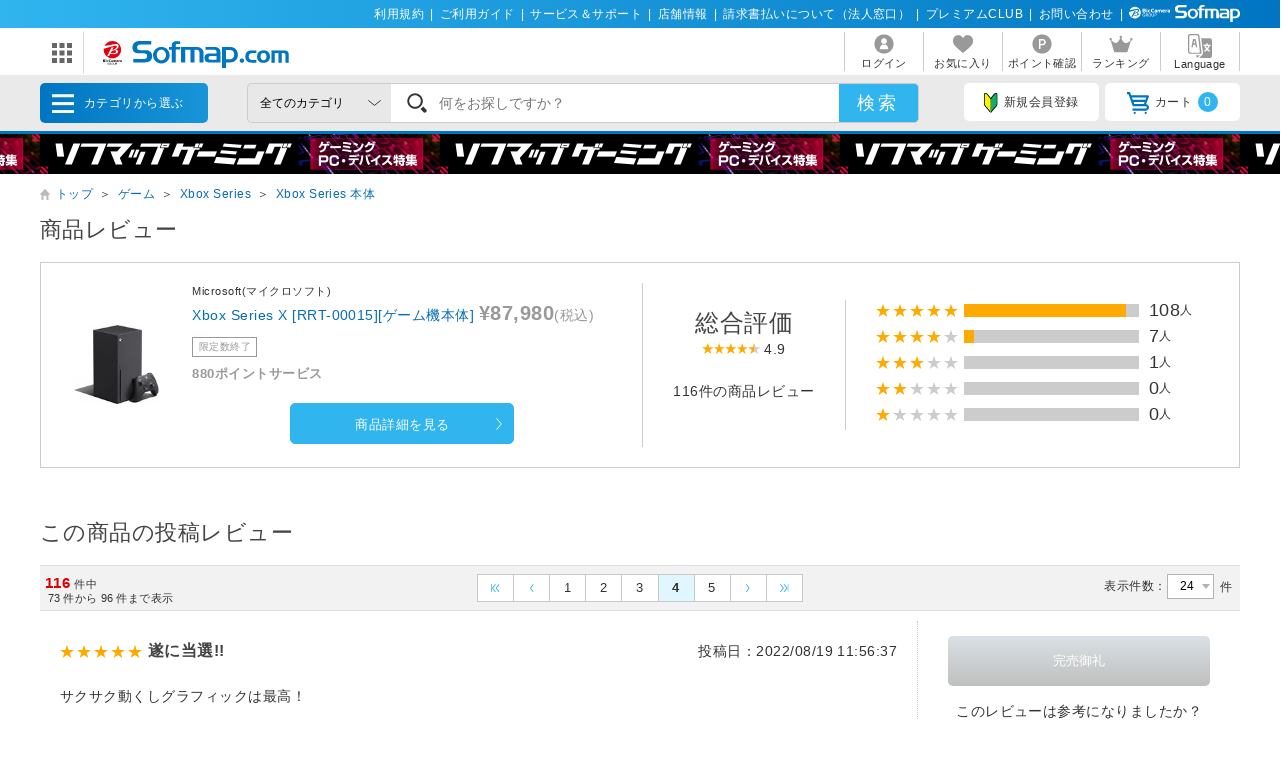

--- FILE ---
content_type: text/html; charset=shift_jis
request_url: https://www.sofmap.com/review/detail.aspx?sku=21309019&gid=GF47010000&pno=4
body_size: 21935
content:
<!DOCTYPE HTML>

<script language="JavaScript"><!--
	function switchDisp(objName)
	{
		var obj = document.getElementById(objName).style;
		if (obj.display == 'none') obj.display = "block"; else obj.display = "none";
	}
// --></script>
<html lang="ja">

<head>
    <link rel="stylesheet" href="https://www.sofmap.com/images/static/css/style_VN.css" type="text/css">
	
<title>レビュー詳細｜ソフマップ | sofmap.com</title>
<meta http-equiv="Pragma" content="no-cache">
<meta http-equiv="Content-Type" content="text/html;CHARSET=Shift_JIS">
<meta name="author" content="sofmap">
<meta name="copyright" content="sofmap">
<meta content="レビュー詳細｜ソフマップ | sofmap.com" name="description">
<meta content="レビュー詳細｜ソフマップ | sofmap.com" name="keyword">
<link href="/images/favicon.ico?v=20200409" rel="SHORTCUT ICON">
<meta content="MSHTML 6.00.2800.1276" name="GENERATOR">
<meta property="og:image" content="https://www.sofmap.com/images/ogp.png?v=20200828">
<meta name="twitter:image" content="https://www.sofmap.com/images/ogp.png?v=20200828">
<meta name="viewport" content="width=1200">
<!--[contents_id：HTML_HEADER_STYLE_SHEET_NEW, sub_contents_id：0, Priority：0, genre：SHOPPING_NEW, SKU：, Flow：]--><link rel="preload" as="style" href="/images/static/css/style.css">
<link rel="preload" as="style" href="/images/static/css/layout.css">
<link rel="preload" as="style" href="/images/ecstyle.css">

<!-- プレースホルダのフォント-->
<link href="/images/responsive/css/etc/cssreset-min.css?v=20220426" type="text/css" rel="STYLESHEET">

<link href="/images/static/css/style.css?v=20230721" type="text/css" rel="STYLESHEET">
<link href="/images/static/css/contents.css?v=20230719" type="text/css" rel="STYLESHEET">
<link href="/images/static/css/parts.css?v=20250303" type="text/css" rel="STYLESHEET">
<link href="/images/static/css/layout.css?v=20230719" type="text/css" rel="stylesheet">

<link rel="stylesheet" type="text/css" href="/images/ecstyle.css?v=20230812" media="screen" />
<link rel="stylesheet" type="text/css" href="/images/ecstyle_banner.css?v=20250404" media="screen" />

<link href="/images/responsive/css/etc/font-awesome.min.css" rel="STYLESHEET">
<link href="/script/searchEngine/base2.css?v=1" type="text/css" rel="STYLESHEET" />
<!--
<link href="https://use.fontawesome.com/releases/v5.6.1/css/all.css" rel="stylesheet">
-->
<link rel="stylesheet" type="text/css" href="/images/static/css/all.css">

<link rel="stylesheet" type="text/css" href="/images/js/bxslider/slider-pro.min2.css" media="screen" />
<!--
<link rel="stylesheet" href="//code.jquery.com/ui/1.12.1/themes/flick/jquery-ui.css">
-->
<link rel="stylesheet" type="text/css" href="/images/static/css/jquery-ui.css">
<link rel="stylesheet" type="text/css" href="/images/static/css/histogram.slider.css">
<link rel="stylesheet" type="text/css" href="/images/static/css/swiper.css">

<script src="/images/static/js/jquery-3.3.1.min.js?v=20230621" type="text/javascript"></script>

<!--Yotpoレビュー用-->
<script src="https://cdn-widgetsrepository.yotpo.com/v1/loader/Finjdy7pQbcwG86vOlwQXAJll32dfOpsFXajg07H" async></script>


<!-- PUSH通知用 -->
<link rel="manifest" href="https://cdn.webpush.jp/pwa/10001384/6e4129e3-3a64-4868-8d58-139ccf265ff5/manifest.json">
<script>
var CoinsOptinDialogOption = {
    icon: 'https://cdn.webpush.jp/20000646/d9c4e1bb-2766-4e84-845d-bb89c983dd49.png',
    message: 'Sofmap.comからの通知を受け取りますか?',
    button: '受け取る',
    interval: 86400
}
</script>
<!--/[contents_id：HTML_HEADER_STYLE_SHEET_NEW, sub_contents_id：0]--><!-- CLMT:2026/01/24 22:45:59 -->

</head>

<body>
	<!-- ヘッダーここから -->
	
<!-- /#header START -->
<!--[contents_id：GLOBAL_HEADER_0_NEW, sub_contents_id：1, Priority：0, genre：SHOPPING_NEW, SKU：, Flow：s0000000]--><!-- GLOBAL_HEADER_0_NEW START -->
<div id="header_above">
	<ul>
		<li><a href="https://www.sofmap.com/contents/?id=regulation&sid=index" onclick="ga('send','event','banner','click','com_pc_gheader0_kiyaku',1);">利用規約</a>|</li>
		<li><a href="https://www.sofmap.com/contents/?id=guide&sid=main" onclick="ga('send','event','banner','click','com_pc_gheader0_guide',1);">ご利用ガイド</a>|</li>
		<li><a href="https://www.biccamera.co.jp/support/" target="_blank" onclick="ga('send','event','banner','click','com_pc_gheader0_support',1);">サービス＆サポート</a>|</li>
		<li><a href="https://www.sofmap.com/tenpo/" onclick="ga('send','event','banner','click','com_pc_gheader0_tenpo',1);">店舗情報</a>|</li>
		<li><a href="https://www.sofmap.com/houjin/index.aspx?id=houjin&sid=top" target="_blank" onclick="ga('send','event','banner','click','com_pc_gheader0_houjin_invoice',1);">請求書払いについて（法人窓口）</a>|</li>
		<li><a href="https://www.sofmap.com/contents/?id=premium_club&sid=0" onclick="ga('send','event','banner','click','com_pc_gheader0_premium',1);">プレミアムCLUB</a>|</li>
		<li><a href="https://www.sofmap.com/contents/?id=4764&sid=0_res" onclick="ga('send','event','banner','click','com_pc_gheader0_4764',1);">お問い合わせ</a>|</li>
		<!--<li><a href="//www.sofmap.com/contents/?id=crossb&sid=translation" onclick="ga('send','event','banner','click','com_pc_gheader0_translation_c',1);">中文 / English / &#54620;&#44397;</a></li>-->
<li><img src="/images/static/img/logo_header_white.svg" alt=""></li>
	</ul>
</div>
<!-- GLOBAL_HEADER_0_NEW END --><!--/[contents_id：GLOBAL_HEADER_0_NEW, sub_contents_id：1]--><!-- CLMT:2026/01/24 22:44:21 -->



<div id="header_center">
	<!-- /#header START -->
	<!--[contents_id：GLOBAL_HEADER_1_NEW, sub_contents_id：0_sub, Priority：2, genre：SHOPPING_NEW, SKU：, Flow：]--><!-- GLOBAL_HEADER_1_NEW,0 TOP START -->

<div id="logo_wrap">
    <div id="nav_btn" class="">
    <div class="ic"><img src="/images/static/img/ic_menu.svg" alt="ドメインリンク"></div>
    <ul id="related_services_list" class="">
    <li><a href="https://a.sofmap.com/" onclick="ga('send','event','banner','click','pc_gheader_ban_asofmapcom',1);"><span><img src="/images/static/img/domain_link/logo_akisof.svg?v=20210428" alt="ゲーム･アニメ･ホビー専門"></span><p>ゲーム･アニメ･ホビー専門</p></a>
    <div class="child bg_akisof global_header_disp_none" style=""><span>
    <h3><a href="https://a.sofmap.com/" onclick="ga('send','event','banner','click','pc_gheader_ban_asofmapcom',1);"><i class="txtXS">ゲーム･アニメ･ホビー専門</i><br>
    アキバ☆ソフマップ</a></h3>
    <div class=col1link>
    <p><a href="https://a.sofmap.com/product_list.aspx?gid=002110" target=_blank>ゲーム</a></p>
    <p><a href="https://a.sofmap.com/product_list.aspx?gid=002120" target=_blank>映像</a></p>
    <p><a href="https://a.sofmap.com/product_list.aspx?gid=002130" target=_blank>音楽</a></p>
    <p><a href="https://a.sofmap.com/product_list.aspx?gid=002140" target=_blank>ホビー</a></p>
    <p><a href="https://a.sofmap.com/product_list.aspx?gid=002310" target=_blank>アニメガ</a></p>
    <p><a href="https://a.sofmap.com/product_list.aspx?gid=002210" target=_blank>R18 成人向け(アダルト)</a></p>
    </div>
    </span></div>
    </li>
    
    <li><a href="https://used.sofmap.com/" onclick="ga('send','event','banner','click','pc_gheader_ban_recolle',1);"><span><img src="/images/static/img/domain_link/recole_logo.svg" alt="中古販売専門「リコレ！」"></span><p>中古販売専門「リコレ！」</p></a>
    <div class="child bg_recole global_header_disp_none" style="">
    <span><h3><a href="https://used.sofmap.com/" onclick="ga('send','event','banner','click','pc_gheader_ban_recolle',1);">使い捨てない、体験を。　中古販売専門「リコレ！」</a></h3>
    <div class="col2link">
    <p><a href="https://used.sofmap.com/r/category/pc" target="_blank">パソコン</a></p>
    <p><a href="https://used.sofmap.com/r/category/smp" target="_blank">スマホ</a></p>
    <p><a href="https://used.sofmap.com/r/category/tab" target="_blank">タブレット</a></p>
    <p><a href="https://used.sofmap.com/r/category/wtc" target="_blank">スマートウォッチ</a></p>
    <p><a href="https://used.sofmap.com/r/category/mac" target="_blank">Mac</a></p>
    <p><a href="https://used.sofmap.com/r/category/iphone" target="_blank">iPhone</a></p>
    <p><a href="https://used.sofmap.com/r/category/ipad" target="_blank">iPad</a></p>
    <p><a href="https://used.sofmap.com/r/category/surface" target="_blank">Surface</a></p>
    <p><a href="https://used.sofmap.com/r/category/video" target="_blank">ビデオカメラ</a></p>
    <p><a href="https://used.sofmap.com/r/category/cam" target="_blank">デジタルカメラ</a></p>
    </div>
    </span>
    </div>
    </li>
    <li><a href="https://raku-uru.sofmap.com/" onclick="ga('send','event','banner','click','pc_gheader_ban_rakuulu',1);"><span><img src="/images/static/img/domain_link/rakuuru_logo.svg" alt="買取総合サービス「ラクウル」"></span><p>買取総合サービス「ラクウル」</p></a>
    <div class="child bg_rakuuru global_header_disp_none" style="">
    <span><h3><a href="https://raku-uru.sofmap.com/" onclick="ga('send','event','banner','click','pc_gheader_ban_rakuulu',1);">買取総合サービス「ラクウル」</a></h3>
    <div class="col2link">
    <p><a href="https://raku-uru.sofmap.com/contents/?cid=W_GUIDE_KAITORI">買取の流れ</a></p>
    <p><a href="https://raku-uru.sofmap.com/contents/?cid=W_GUIDE_POINTS">買取に出す前に</a></p>
    <p><a href="https://raku-uru.sofmap.com/contents/index.aspx?cid=W_GUIDE">使い方ガイド</a></p>
    <p><a href="https://raku-uru.sofmap.com/search/">買取アイテム金額検索</a></p>
    </div>
    <div class="columns-2box"><div class="column"><a href="https://itunes.apple.com/jp/app/id1410308806" target="_blank"><img src="/images/static/img/domain_link/raku-uru_btn_appstore.svg?v=20200707" alt="買取総合サービス「ラクウル」"></a></div>
    <div class="column"><a href="https://play.google.com/store/apps/details?id=com.sofmap.rakuuru" target="_blank"><img src="/images/static/img/domain_link/raku-uru_btn_googleplay.svg?v=20200707" alt="買取総合サービス「ラクウル」"></a></div></div>
    </span></div>
    </li>
    <!-- 
    <li><a href="https://event.sofmap.com/" onclick="ga('send','event','banner','click','pc_gheader_ban_live',1);"><span><img src="/images/static/img/domain_link/logo_evecolle.png" alt="イベント情報サイト「イベコレ！」"></span><p>イベント情報「イベコレ！」</p></a>
    <div class="child bg_event global_header_disp_none" style=""><span>
    <h3><a href="https://event.sofmap.com/" onclick="ga('send','event','banner','click','pc_gheader_ban_live',1);">ソフマップのイベント情報サイト「イベコレ！」</a></h3>
    <div class="col2link">
    <p><a href="https://event.sofmap.com/all/live" target="_blank">ライブ配信</a></p>
    <p><a href="https://event.sofmap.com/all/ranking" target="_blank">ランキング</a></p>
    <p><a href="https://event.sofmap.com/esports" target="_blank">eスポーツ</a></p>
    <p><a href="https://event.sofmap.com/idol" target="_blank">アイドル</a></p>
    <p><a href="https://event.sofmap.com/gravure" target="_blank">グラビア</a></p>
    <p><a href="https://event.sofmap.com/other" target="_blank">その他</a></p>
    </div>
    </span></div>
    </li>
     -->
    <li><a href="https://www.sofmap.com/pages/?id=gaming_zone&sid=0" onclick="ga('send','event','banner','click','pc_gheader_ban_gamingzone',1);"><span><img src="https://www.sofmap.com/ec/contents/gaming-zone/img/logos/sofmap_gaming_bk.svg" alt="ゲーミング特集サイト『ソフマップゲーミング』"></span><p>ゲーミング特集サイト</p></a>
    <div class="child bg_gaming global_header_disp_none" style="">
    <span class="wh gaming"><h3><a href="https://www.sofmap.com/pages/?id=gaming_zone&sid=0" onclick="ga('send','event','banner','click','pc_gheader_ban_gamingzone',1);">ソフマップゲーミング 最新ゲーミングPC・デバイス特集</a></h3>
    <div class="col2link wh">
    <p><a href="https://www.sofmap.com/pages/?id=gaming_zone#pickup" target="_blank">ピックアップ商品</a></p>
    <p><a href="https://www.sofmap.com/pages/?id=gaming_zone#cp" target="_blank">セール・特集情報</a></p>
    <p><a href="https://www.sofmap.com/contents/?id=gaming_zone&sid=column" target="_blank">お役立ちコラム</a></p>
    <p><a href="https://www.sofmap.com/pages/?id=gaming_zone#search1" target="_blank">価格で探す</a></p>
    <p><a href="https://www.sofmap.com/pages/?id=gaming_zone#search2" target="_blank">GPUで探す</a></p>
    <p><a href="https://www.sofmap.com/pages/?id=gaming_zone#search4" target="_blank">メーカーで探す</a></p>
    </div>
    </span>
    </div>
    </li>

    <li>
    <a href="https://www.sofmap.com/pages/?id=esports_studio_akiba&sid=0" onclick="ga('send','event','banner','click','pc_gheader_ban_esports_studio',1);"><span><img src="https://www.sofmap.com/e-sports/esa/images/esa_280x42.png" alt=""></span><p>eSports Studio AKIBA</p></a>
    </li>


    </ul>
</div>
<div id="logo"><a href="/"><img src="/images/static/img/logo.svg" alt="ソフマップ・ドットコム"></a></div>
</div>
<!--  CMS_GLOBAL_HEADER_1_NOTTOP -->
<!--/[contents_id：GLOBAL_HEADER_1_NEW, sub_contents_id：0_sub]--><!-- CLMT:2026/01/24 22:44:22 -->
	<!-- /#header END -->
	
	<nav>
		<ul>

			<li>
				
				<a href="https://www.sofmap.com/login/login.aspx?RURL=%2freview%2fdetail.aspx%3fsku%3d21309019%26gid%3dGF47010000%26pno%3d4">
					<img src="https://www.sofmap.com/images/static/img/ic_header_user.svg" alt="">
					<span>ログイン</span>
				</a>
				
			</li>
			<li>
				<a href="/wishlist.aspx">
					<img src="https://www.sofmap.com/images/static/img/ic_header_fav.svg" alt="">
					<span>お気に入り</span>
				</a>
			</li>
			<li>
				<a href="https://www.sofmap.com/member/my_menu.aspx">
					<img src="https://www.sofmap.com/images/static/img/ic_header_point.svg" alt="">
					<span>ポイント確認</span>
				</a>
			</li>

            <li>
                <a href="/ranking_list.aspx">
                    <img src="https://www.sofmap.com/images/static/img/ic_header_ranking.svg" alt="ランキング">
                    <span>ランキング</span>
                </a>
            </li>
			<li>
                <a id="modal_language" class="modalbtn" onclick="ga('send','event','banner','click','GLOBAL_HEADER_0_NEW_translation_c',1);">
					<img src="https://www.sofmap.com/images/static/img/ic_header_language.svg" alt="Language">
					<span>Language</span>
				</a>
            </li>
		</ul>
	</nav>
</div>

<div class="modal_overlay modal_language global_header_disp_none">
	<section class="modal_box">
		<i class="close">
			<img src="https://www.sofmap.com/images/static/img/close.svg">
		</i>
		<div class="area_wrap">
			<iframe id="language_area" src="" frameborder="0"></iframe>
		</div>
	</section>
</div>
<!-- TODO：SEARCH_BAR START -->
<div id="header_below" class="sticky">
	<div class="inner">


		<span id="menu_cat">カテゴリから選ぶ
			<div id="menu_cat_list" class="menubox">
			<div class="menu_line">
			<ul class="menu_cat">
			</ul>

			<div class="bnr_area">
				<!--[contents_id：GLOBAL_HEADER_2_NEW, sub_contents_id：0, Priority：1, genre：SHOPPING_NEW, SKU：, Flow：]-->
<div class="recole"><a href="https://www.sofmap.com/contents/?id=used&sid=0" onclick="ga('send','event','banner','click','pc_menu_ban_used_top',1);"><img src="https://www.sofmap.com/ec/contents/used/lp/bnr_s_used.png" alt="中古トップページ"></a></div>
<div class="akiba"><a href="https://a.sofmap.com/"><img src="/images/static/img/bnr_s_asof.png?v=20210513" alt=""></a></div>
<!--/[contents_id：GLOBAL_HEADER_2_NEW, sub_contents_id：0]--><!-- CLMT:2026/01/24 22:45:56 -->
				<p class="more_txt"><a href="https://www.sofmap.com/genre_map.aspx">全てのカテゴリ</a></p>
			</div>

			</div>
			</div>
		</span>
		<!--TODO：動的処理化-->
		<script src="/script/search_pb.js" type="text/javascript" charset="Shift_JIS"></script>
		<!--
		<form action="https://www.sofmap.com/product_result.aspx" method="get" id="header_search">
		-->
		<form action="/search_result.aspx" method="get" id="header_search" onsubmit="return CallSearchParts()">
		

	

			<select name="gid">
				<option value="">全てのカテゴリ</option>

				<option value="001010" >パソコン</option>

				<option value="001020" >ゲーミングPC・周辺機器</option>

				<option value="001030" >PCパーツ</option>

				<option value="001040" >液晶モニター・周辺機器</option>

				<option value="001050" >パソコンソフト</option>

				<option value="001060" >インク・メディア・電池</option>

				<option value="001070" >スマートフォン</option>

				<option value="001080" >カメラ・ビデオカメラ</option>

				<option value="001090" >テレビ・レコーダー</option>

				<option value="001100" >オーディオ・電子ピアノ・カー用品</option>

				<option value="001290" >アウトレット</option>

				<option value="001110" >家電・照明</option>

				<option value="001130" >キッチン家電</option>

				<option value="001140" >美容家電・健康家電</option>

				<option value="001150" >電子辞書・事務用品・電話機</option>

				<option value="001160" >スマートウォッチ・時計・バッグ</option>

				<option value="001170" >工具・DIY・防犯・防災</option>

				<option value="001180" >ふとん・インテリア</option>

				<option value="001190" >日用品・化粧品</option>

				<option value="001200" >文房具</option>

				<option value="001210" >スポーツ・自転車・ゴルフ</option>

				<option value="001220" >メガネ・コンタクトレンズ</option>

				<option value="001230" >キッチン用品</option>

				<option value="001240" >ゲーム</option>

				<option value="001250" >映像・音楽</option>

				<option value="001260" >ホビー</option>

				<option value="001270" >おもちゃ</option>

				<option value="001280" >書籍</option>

			</select>

			<div class="search_wrap">
				<!--
				<input id="search_text" class="input search_text" type="text" name="keyword" value="" placeholder="何をお探しですか？">
				-->
				<input id="searchText" class="input search_text" type="text" name="keyword" value="" placeholder="何をお探しですか？">
			</div>
			<input id="search_button" type="submit" class="search_button" value="検索">
			
<!--★★★★★★★★★★★★★★★★★★★★★★★サジェストSTART★★★★★★★★★★★★★★★★★★★★★★★ -->


<script src="/images/responsive/js/suggestlist.js"></script>


<script src="/script/searchEngine/AS_INIT.js" charset="utf-8"></script>
<script src="/script/searchEngine/AS_SEARCHER.js?v=20230621" charset="utf-8"></script>
<script>

		AS1.config({
		  server: "https://sofmap.search.appirits.com",
		  service: "www_sofmap"
		});

		AS1.Form.init({
		  suggest_query: "#searchText",
		  page: "/search_result.aspx"
    })
    var CountSuggestOld =7;
	var FlagDisplay = true;
	 jQuery(document).ready(function($){			
	 
	  $(document).on("click", "#search_button", function(){
		var strSearch=document.getElementById("searchText").value;
	    document.getElementById("searchText").value=strSearch.replace(/(\s\/\s|\s\|\s)/g,' ');

		if(strSearch==""){
			jQuery('input#searchText').attr('placeholder','※ キーワードが入力されていません');
			jQuery('input#searchText').addClass('search-aleart');
			
			return false;
		}
		
        })

		$(document).on("click", ".click-onselect", function(){
		  document.location.href='https://www.sofmap.com/product_detail.aspx' + "?sku=" + this.getAttribute('sku') + "&gid="+this.getAttribute('gid') + "&ref=dtlsgt";
		})
		
	 });
	 var genre_url = "/"; 


jQuery.ajax({
	url: "https://www.sofmap.com/category_parts.aspx",
	timeout: 60000,
	dataType: "html",
	type:"GET",
	cache: false,
	contentType: "application/x-www-form-urlencoded; charset=Shift_JIS",
	beforeSend: function() {
	},
	success: function(data, status)
	{
		jQuery("ul.menu_cat").html(jQuery(data).find("ul.menu_cat").html());
        var hoverTimeout = 0;
        $('#menu_cat_list .menu_cat > li').on({
            'mouseenter': function (e) {
                var _child = $(this).find('.child');
                clearTimeout(hoverTimeout);
                hoverTimeout = setTimeout(function () {
                    $('#menu_cat_list .child').removeClass('open');
                    _child.addClass('open');
                }, 200);
            },
            'mouseleave': function (e) {
                clearTimeout(hoverTimeout);
            }
        });
	},
	complete: function(XMLHttpRequest, status) {
	}
});


jQuery.ajax({
	url: "https://www.sofmap.com/header_parts.aspx",
	timeout: 60000,
	dataType: "html",
	type:"GET",
	cache: false,
	contentType: "application/x-www-form-urlencoded; charset=Shift_JIS",
	beforeSend: function() {
	},
	success: function(data, status)
	{
		jQuery(data).find("ul.basket_badge").each(function(){
			jQuery("ul li a i.badge").html(jQuery(this).html());
		});
	},
	complete: function(XMLHttpRequest, status) {
	}
});
</script>

<!--★★★★★★★★★★★★★★★★★★★★★★★サジェストEND★★★★★★★★★★★★★★★★★★★★★★★ -->
		</form>
		<ul>
			
			<li><a id="modal_register" class="modalbtn"><img src="https://www.sofmap.com/images/static/img/ic_beginner.svg" alt="">新規会員登録</a></li>
			
			<li><a href="https://www.sofmap.com/buy/basket_detail.aspx"><img src="https://www.sofmap.com/images/static/img/ic_cart.svg" alt="">カート<i class="badge"></i></a></li>

		</ul>
	</div>
</div>

<!-- modal -->
<div class="modal_overlay modal_register login" id="regist_area">

		<div class="amazon_btn global_header_disp_none" id="btn_amazon">
			<div id="AmazonPayButton2" class="amz_loginbtn" style="height: 45px; width: 300px;"></div><script src="https://static-fe.payments-amazon.com/checkout.js" charset="utf-8"></script><script type="text/javascript" charset="utf-8">amazon.Pay.renderButton('#AmazonPayButton2', {merchantId: 'AGRM8QEODZCR2',ledgerCurrency: 'JPY',sandbox: false,checkoutLanguage: 'ja_JP',productType: 'SignIn',placement: 'Other',buttonColor: 'Gold',signInConfig:{payloadJSON: '{"storeId":"amzn1.application-oa2-client.a2927fb5837c484d8a9e11c257e9b871","signInReturnUrl":"https://www.sofmap.com/customer/sns/xt_amazon_regist.aspx","signInScopes":["name","email","postalCode"]}',signature: 'WlPPb8PhzoZLEwgOoJ92v7KhQOIvWt3OcKMk795v/L6RNfvp2tvdoGpL8O7VEDAoxu3QFpzUkQ30URmz712ckXhrl3BA3ZJs3iKsa5onKzrr4UTU7Rb5598y6rvtfhJ+XYjCDn40oOvJLIB/GxbVhweiXAJQjHR41n+dC7mDC2gQua/N/PjXBWj//eEGs8l/b7cZ8pPkEHowj1p07ElUUTwRysUYuoYwty1dg9Pm9t/VJXmb/fvFSlZYsv3qHXNmXFHjrPMHZpdSSmlD5kRLYGuwEET2hb1wt4mxyu0urwpZ6JBYzD7ZshUoiZSHXuUwEiqvHkrwJ0S+JhNRzRE1qA==',publicKeyId: 'AEKFDANG5W6M4QZ7XWCWPN2Y'}});</script>
		</div>

	
</div>
<!-- end modal_sofmap_pass -->


<!-- TODO：SEARCH_BAR END -->
<!--[contents_id：GLOBAL_HEADER_3_NEW, sub_contents_id：0, Priority：0, genre：SHOPPING_NEW, SKU：, Flow：]--><div id="header_banner"><a class="banner0" href="https://www.sofmap.com/pages/?id=gaming_zone&sid=0" onclick="ga('send','event','banner','click','pc_gheader3_ban_220121_gamingzone',1);"></a></div>



<!-- GLOBAL_HEADER_3 END -->


<script type="text/javascript">
const langModalBtn = document.getElementById("modal_language");
langModalBtn.removeAttribute("class");
langModalBtn.removeAttribute("onclick");
langModalBtn.setAttribute("id", "link_language");
langModalBtn.setAttribute("href", "https://www.sofmap.com/contents/?id=language&sid=0");
</script>



<style>

/* #modal_register {display: none !important} */

</style><!--/[contents_id：GLOBAL_HEADER_3_NEW, sub_contents_id：0]--><!-- CLMT:2026/01/24 22:44:15 -->
<!-- /#header END -->

<input type="hidden" name="root-url" value="https://www.sofmap.com/">
<script >
	$( document ).ready(function() {
		var rootUrl = $('input[name="root-url"').val();
		var urlLanguage = rootUrl + 'language_select.aspx';
		var urlModalRegister = rootUrl + 'modal_regist_part.aspx';
		var isLoadedModalLanguage = false;
		var isLoadedModalRegist = false;
		var strIdModalLanguage = '#modal_language_contents';
		$(document).on("click","#modal_language",function(){
			if(!isLoadedModalLanguage) {
				jQuery.ajax({
					url: urlLanguage,
					timeout: 60000,
					dataType: "html",
					type:"GET",
					cache: false,
					contentType: "application/x-www-form-urlencoded; charset=Shift_JIS",
					beforeSend: function() {
						CreateLoadingFlame(strIdModalLanguage);
					},
					success: function(data, status)
					{
						var iframe = $('#language_area');
						var idoc = iframe[0].contentDocument;
						idoc.open();
						idoc.write(data);
						idoc.close();
						isLoadedModalLanguage = true;
					},
					complete: function(XMLHttpRequest, status) {
						RemoveLoadingFlame(strIdModalLanguage);
					}
				});
			}
		})

		 $(document).on("click","#modal_register",function(){
			if(!isLoadedModalRegist) {
				jQuery.ajax({
					url: urlModalRegister,
					timeout: 60000,
					dataType: "html",
					type:"GET",
					cache: false,
					contentType: "application/x-www-form-urlencoded; charset=Shift_JIS",
					success: function(data, status)
					{
						isLoadedModalRegist = true;
						var modal = $('#regist_area');
						modal.append(data);
						var btnAmazon = $('#btn_amazon');
						var amazonpayBox = $('#amazonpay_box');
						if(btnAmazon && amazonpayBox) {
							btnAmazon.css('display', 'block');
							btnAmazon.appendTo(amazonpayBox);
						}
					}
				});
			}
		})
		
	});

	function CreateLoadingFlame(targetID)
		{
			var target = jQuery(targetID);
			var insertID = target.attr('id') + '_loading';
			if(jQuery('#' + insertID).length > 0)
			{
				return;
			}
			target.prepend('<div id="' + insertID + '" class="global_header_new_load_tag"><img vlass="global_header_new_load_image" src="/images/static/img/loading-gray.svg" alt=""/></div>');
			var obj = jQuery('#' + insertID);
		}

		function RemoveLoadingFlame(targetID)
		{
			var target = jQuery(targetID);
			var insertID = target.attr('id') + '_loading';
			var obj = jQuery('#' + insertID);
			if(obj.length > 0)
			{
				obj.remove();
			}
		}
</script>

	<!-- ヘッダーここまで -->

	<!-- ボディ -->
	<div id="wrapper" class="item">
            <!-- パンくずナビここから -->
            
		<ol class="breadcrumb">
			<li style="white-space: nowrap;"><a href="/">トップ</a>＞</li>

			<li style="white-space: nowrap;"><a href="/product_list.aspx?gid=001240">ゲーム</a>＞</li>

			<li style="white-space: nowrap;"><a href="/product_list.aspx?gid=001240090">Xbox Series</a>＞</li>

			<li style="white-space: nowrap;"><a href="/product_list.aspx?gid=001240090010">Xbox Series 本体</a></li>

		</ol>
        <script type="application/ld+json">{"@context": "http://schema.org","@type": "BreadcrumbList","itemListElement": [{"@type": "ListItem","position": 1,"item": {"@id": "/product_list.aspx?gid=001240","name": "ゲーム"}},{"@type": "ListItem","position": 2,"item": {"@id": "/product_list.aspx?gid=001240090","name": "Xbox Series"}},{"@type": "ListItem","position": 3,"item": {"@id": "/product_list.aspx?gid=001240090010","name": "Xbox Series 本体"}},]}</script>

			<!-- フリーHTMLここから -->
			<!--[contents_id：REVIEW_DETAIL_BODY_1_NEW no-record]--><!--/[contents_id：REVIEW_DETAIL_BODY_1_NEW no-record]-->
			<!-- フリーHTMLここまで -->
			<!-- ボディここから -->
			

	<main id="main" class="review">
        <h2 class="noline22">商品レビュー</h2>
        <div class="reputation_box detail">
            
            <div class="product_box soldout">
                <span class="product_img">
                <a href="https://www.sofmap.com/product_detail.aspx?sku=21309019&gid=GF47010000"><img src="https://image.sofmap.com/images/product/medium/4549576161617.jpg" alt="Xbox Series X [RRT-00015][ゲーム機本体]"></a>
                </span>
                <span>
                    <p class="brand">Microsoft(マイクロソフト)</p>
                    <a href="https://www.sofmap.com/product_detail.aspx?sku=21309019&gid=GF47010000" class="product_name">Xbox Series X [RRT-00015][ゲーム機本体]</a>
                    <span class="price">
                        
                            <strong>&yen;87,980</strong>(税込)
    
                    </span> 
                    <!-- stock_disp_id : OUT_OF_STOCK --><span class="ic stock closed">限定数終了</span>

    
                        <span style="color: #06F;"></span>
                        <p class="point txtS">
                            <strong>880ポイントサービス</strong>
                        </p>
    
                    <p class="one-btn-box blue nomgb"><a href="https://www.sofmap.com/product_detail.aspx?sku=21309019&gid=GF47010000">商品詳細を見る</a></p>
                </span>
            </div>
            <!-- 追加項目レビューここから -->

            <div class="reputation">
                <h3>総合評価</h3>
                <p class="star_img">
                    <img src="/images/static/img/ic_reputation_on.svg"><img src="/images/static/img/ic_reputation_on.svg"><img src="/images/static/img/ic_reputation_on.svg"><img src="/images/static/img/ic_reputation_on.svg"><img src="/images/static/img/ic_reputation_half.svg">
                    4.9
                </p>
                <p>116件の商品レビュー</p>
            </div>

            <div class="repu_list">
                <ul>
                    <li class="star star5">
						<div class="bar bar93"></div>108<span>人</span>
					</li>
					<li class="star star4">
						<div class="bar bar6"></div>7<span>人</span>
					</li>
					<li class="star star3">
						<div class="bar bar0"></div>1<span>人</span>
					</li>
					<li class="star star2">
						<div class="bar bar0"></div>0<span>人</span>
					</li>
					<li class="star star1">
						<div class="bar bar0"></div>0<span>人</span>
					</li>
                </ul>
            </div>
            
        </div>
        <!-- end//reputation_box -->

		<!-- フリーHTMLここから -->
		<!--[contents_id：REVIEW_DETAIL_COMMENT_1_NEW no-record]--><!--/[contents_id：REVIEW_DETAIL_COMMENT_1_NEW no-record]-->
		<!-- フリーHTMLここまで -->

		<!-- Review 本体 表示ここから -->
		<!-- 追加項目レビューここから -->
	
	<!--[contents_id：REVIEW_DETAIL_STYLE_NEW no-record]--><!--/[contents_id：REVIEW_DETAIL_STYLE_NEW no-record]-->
	
    <h2 class="noline22">この商品の投稿レビュー</h2>  
    <section class="paging_settings">
        <p class="pg_number_set"><span>116</span>件中<br><i>73</i>件から<i>96</i>件まで表示</p>
        <ol class="paging_bl">
            <li><a href="https://www.sofmap.com/review/detail.aspx?sku=21309019&gid=GF47010000&pno=1"><img src="https://www.sofmap.com/images/static/img/pgarw_l_double.svg"></a></li><li><a href="https://www.sofmap.com/review/detail.aspx?sku=21309019&gid=GF47010000&pno=3"><img src="https://www.sofmap.com/images/static/img/pgarw_l_single.svg"></a></li><li><a href="https://www.sofmap.com/review/detail.aspx?sku=21309019&gid=GF47010000&pno=1">1</a></li><li><a href="https://www.sofmap.com/review/detail.aspx?sku=21309019&gid=GF47010000&pno=2">2</a></li><li><a href="https://www.sofmap.com/review/detail.aspx?sku=21309019&gid=GF47010000&pno=3">3</a></li><li><a href="#" class="current">4</a></li><li><a href="https://www.sofmap.com/review/detail.aspx?sku=21309019&gid=GF47010000&pno=5">5</a></li><li><a href="https://www.sofmap.com/review/detail.aspx?sku=21309019&gid=GF47010000&pno=5"><img src="https://www.sofmap.com/images/static/img/pgarw_r_single.svg"></a></li><li><a href="https://www.sofmap.com/review/detail.aspx?sku=21309019&gid=GF47010000&pno=5"><img src="https://www.sofmap.com/images/static/img/pgarw_r_double.svg"></a></li>
        </ol>
        <form action="https://www.sofmap.com/review/detail.aspx?sku=21309019&gid=GF47010000" method="post" name="review_detail_form">
            <input type="hidden" name="disp_type" value="vertical">
            <dl class="count_select">
                <dt>表示件数：</dt>
                <dd>
                    <select name="dispcnt" onchange="document.review_detail_form.submit();">
                        <option value="24"   selected>24</option>
                        <option value="50"  >50</option>
                        <option value="100"  >100</option>
                    </select>件
                </dd>
            </dl>
        </form>
    </section>
    <ul class="review_list">

    <li>
        <div class="review_info">
            <h4 class="star star5">遂に当選!!</h4>
            <p class="date">投稿日：2022/08/19 11:56:37</p>
            <p>サクサク動くしグラフィックは最高！</p>
        </div>
        <div class="cartbtn_wrap">
            <form action="/buy/option_recommend.aspx" id="basketDetail" method="post" name="frmCartIn" >
            <input type="button" class="button cart closed" value="完売御礼" name="cart_in_button" style="linear-gradient(to bottom, #dae1e5 0%, #bfbfbf 100%),padding-left: 1.8em;">
            </form>
            
                    <form action="/review/xt_send_eval.aspx" method="post" name="evalea04f59c8de34d72af04e05543de563e" target="_blank">
                        <div class="helpful_wrap">
                            <p class="center no0mgb">このレビューは参考になりましたか？</p>
                            <input type="hidden" name="rid" value="ea04f59c8de34d72af04e05543de563e">
                            
                            <input type="hidden" name="cid" value="cec478d1857248ffb3154c02aebb99d5">
                            
                            <input type="hidden" name="title" value="遂に当選!!">
                            <p class="one-btn-box blue w100 nomgb_t s-size"><a href="Javascript:document.evalea04f59c8de34d72af04e05543de563e.submit();">参考になった</a></p>
                            <p class="txtXS center no0mgb">参考になった：<strong class="txt-red txtM">1</strong>人</p>
                        </div>
                    </form>
            
        </div>
    </li>

    <li>
        <div class="review_info">
            <h4 class="star star5">やっと手に入れました！</h4>
            <p class="date">投稿日：2022/08/19 09:14:58</p>
            <p>PS5は運良くかなり初期に手に入れていたのですが、XBOXが全く手にはいらず…やっとの機会で再抽選で購入することができました！<BR><BR>gamepassがxboxの強みなのでさっそく加入して遊び倒しています！</p>
        </div>
        <div class="cartbtn_wrap">
            <form action="/buy/option_recommend.aspx" id="basketDetail" method="post" name="frmCartIn" >
            <input type="button" class="button cart closed" value="完売御礼" name="cart_in_button" style="linear-gradient(to bottom, #dae1e5 0%, #bfbfbf 100%),padding-left: 1.8em;">
            </form>
            
                    <form action="/review/xt_send_eval.aspx" method="post" name="evalfcf72abb371a4637a7970c0574d53321" target="_blank">
                        <div class="helpful_wrap">
                            <p class="center no0mgb">このレビューは参考になりましたか？</p>
                            <input type="hidden" name="rid" value="fcf72abb371a4637a7970c0574d53321">
                            
                            <input type="hidden" name="cid" value="cec478d1857248ffb3154c02aebb99d5">
                            
                            <input type="hidden" name="title" value="やっと手に入れました！">
                            <p class="one-btn-box blue w100 nomgb_t s-size"><a href="Javascript:document.evalfcf72abb371a4637a7970c0574d53321.submit();">参考になった</a></p>
                            <p class="txtXS center no0mgb">参考になった：<strong class="txt-red txtM">1</strong>人</p>
                        </div>
                    </form>
            
        </div>
    </li>

    <li>
        <div class="review_info">
            <h4 class="star star5">ゲームパスを生かせて、ハード機としては良い</h4>
            <p class="date">投稿日：2022/08/19 04:11:59</p>
            <p>シンプルを突き詰めたデザイン で個人的に設置しやすく設置環境にも適合できていました。<BR>日本ではXBOXのパッケージソフトは絶滅危惧種モノなのでgamepassで補うことになるがなかなかラインナップは充実してます。<BR>基本的にはoneとほぼ同じでコントローラのグリップが少し触り心地変わってるけど大差はなく、現存するゲームコンソールで最高の性能です。<BR></p>
        </div>
        <div class="cartbtn_wrap">
            <form action="/buy/option_recommend.aspx" id="basketDetail" method="post" name="frmCartIn" >
            <input type="button" class="button cart closed" value="完売御礼" name="cart_in_button" style="linear-gradient(to bottom, #dae1e5 0%, #bfbfbf 100%),padding-left: 1.8em;">
            </form>
            
                    <form action="/review/xt_send_eval.aspx" method="post" name="eval268584313fdf446cb6b0c623c07a985f" target="_blank">
                        <div class="helpful_wrap">
                            <p class="center no0mgb">このレビューは参考になりましたか？</p>
                            <input type="hidden" name="rid" value="268584313fdf446cb6b0c623c07a985f">
                            
                            <input type="hidden" name="cid" value="cec478d1857248ffb3154c02aebb99d5">
                            
                            <input type="hidden" name="title" value="ゲームパスを生かせて、ハード機としては良い">
                            <p class="one-btn-box blue w100 nomgb_t s-size"><a href="Javascript:document.eval268584313fdf446cb6b0c623c07a985f.submit();">参考になった</a></p>
                            <p class="txtXS center no0mgb">参考になった：<strong class="txt-red txtM">1</strong>人</p>
                        </div>
                    </form>
            
        </div>
    </li>

    <li>
        <div class="review_info">
            <h4 class="star star5">念願のエックスボックス</h4>
            <p class="date">投稿日：2022/08/19 04:01:47</p>
            <p>何度も抽選に落ちましたがやっと当たって家族で楽しんでます！<BR>画像も鮮明で素晴らしいです！</p>
        </div>
        <div class="cartbtn_wrap">
            <form action="/buy/option_recommend.aspx" id="basketDetail" method="post" name="frmCartIn" >
            <input type="button" class="button cart closed" value="完売御礼" name="cart_in_button" style="linear-gradient(to bottom, #dae1e5 0%, #bfbfbf 100%),padding-left: 1.8em;">
            </form>
            
                    <form action="/review/xt_send_eval.aspx" method="post" name="eval138ccdf68bf745edaef3a01ad89d6f28" target="_blank">
                        <div class="helpful_wrap">
                            <p class="center no0mgb">このレビューは参考になりましたか？</p>
                            <input type="hidden" name="rid" value="138ccdf68bf745edaef3a01ad89d6f28">
                            
                            <input type="hidden" name="cid" value="cec478d1857248ffb3154c02aebb99d5">
                            
                            <input type="hidden" name="title" value="念願のエックスボックス">
                            <p class="one-btn-box blue w100 nomgb_t s-size"><a href="Javascript:document.eval138ccdf68bf745edaef3a01ad89d6f28.submit();">参考になった</a></p>
                            <p class="txtXS center no0mgb">参考になった：<strong class="txt-red txtM">1</strong>人</p>
                        </div>
                    </form>
            
        </div>
    </li>

    <li>
        <div class="review_info">
            <h4 class="star star5">爆速起動！</h4>
            <p class="date">投稿日：2022/08/19 22:02:04</p>
            <p>電源を入れてから起動までが爆速です。<BR>まだそれほどゲームしてませんが、まずそこが感動ポイントでした！<BR>言わずもがな最高の家庭用ゲーム機だと思います。それほどまだゲームしてませんが笑<BR>P○5が日本では根強く人気ですが、Xbox seriesXは洋ゲー好きな人にとっては最適なゲーム機だと思います！</p>
        </div>
        <div class="cartbtn_wrap">
            <form action="/buy/option_recommend.aspx" id="basketDetail" method="post" name="frmCartIn" >
            <input type="button" class="button cart closed" value="完売御礼" name="cart_in_button" style="linear-gradient(to bottom, #dae1e5 0%, #bfbfbf 100%),padding-left: 1.8em;">
            </form>
            
                    <form action="/review/xt_send_eval.aspx" method="post" name="eval54984289c0554d3fb73412033e1096c1" target="_blank">
                        <div class="helpful_wrap">
                            <p class="center no0mgb">このレビューは参考になりましたか？</p>
                            <input type="hidden" name="rid" value="54984289c0554d3fb73412033e1096c1">
                            
                            <input type="hidden" name="cid" value="cec478d1857248ffb3154c02aebb99d5">
                            
                            <input type="hidden" name="title" value="爆速起動！">
                            <p class="one-btn-box blue w100 nomgb_t s-size"><a href="Javascript:document.eval54984289c0554d3fb73412033e1096c1.submit();">参考になった</a></p>
                            <p class="txtXS center no0mgb">参考になった：<strong class="txt-red txtM">1</strong>人</p>
                        </div>
                    </form>
            
        </div>
    </li>

    <li>
        <div class="review_info">
            <h4 class="star star5">進化</h4>
            <p class="date">投稿日：2022/08/18 23:40:15</p>
            <p>Xbox oneに比べてグラフィックが良くなっています。<BR>ロード時間も短くなっていて最高。<BR>独占ソフトが少ないのが玉に瑕。</p>
        </div>
        <div class="cartbtn_wrap">
            <form action="/buy/option_recommend.aspx" id="basketDetail" method="post" name="frmCartIn" >
            <input type="button" class="button cart closed" value="完売御礼" name="cart_in_button" style="linear-gradient(to bottom, #dae1e5 0%, #bfbfbf 100%),padding-left: 1.8em;">
            </form>
            
                    <form action="/review/xt_send_eval.aspx" method="post" name="eval7968647e69f5446db337ae7ff646131e" target="_blank">
                        <div class="helpful_wrap">
                            <p class="center no0mgb">このレビューは参考になりましたか？</p>
                            <input type="hidden" name="rid" value="7968647e69f5446db337ae7ff646131e">
                            
                            <input type="hidden" name="cid" value="cec478d1857248ffb3154c02aebb99d5">
                            
                            <input type="hidden" name="title" value="進化">
                            <p class="one-btn-box blue w100 nomgb_t s-size"><a href="Javascript:document.eval7968647e69f5446db337ae7ff646131e.submit();">参考になった</a></p>
                            <p class="txtXS center no0mgb">参考になった：<strong class="txt-red txtM">1</strong>人</p>
                        </div>
                    </form>
            
        </div>
    </li>

    <li>
        <div class="review_info">
            <h4 class="star star5">画像</h4>
            <p class="date">投稿日：2022/08/18 23:40:05</p>
            <p>画像　スピード　満足してます。</p>
        </div>
        <div class="cartbtn_wrap">
            <form action="/buy/option_recommend.aspx" id="basketDetail" method="post" name="frmCartIn" >
            <input type="button" class="button cart closed" value="完売御礼" name="cart_in_button" style="linear-gradient(to bottom, #dae1e5 0%, #bfbfbf 100%),padding-left: 1.8em;">
            </form>
            
                    <form action="/review/xt_send_eval.aspx" method="post" name="eval5fb0f697902d413eaf8eee7dbcb80b6c" target="_blank">
                        <div class="helpful_wrap">
                            <p class="center no0mgb">このレビューは参考になりましたか？</p>
                            <input type="hidden" name="rid" value="5fb0f697902d413eaf8eee7dbcb80b6c">
                            
                            <input type="hidden" name="cid" value="cec478d1857248ffb3154c02aebb99d5">
                            
                            <input type="hidden" name="title" value="画像">
                            <p class="one-btn-box blue w100 nomgb_t s-size"><a href="Javascript:document.eval5fb0f697902d413eaf8eee7dbcb80b6c.submit();">参考になった</a></p>
                            <p class="txtXS center no0mgb">参考になった：<strong class="txt-red txtM">1</strong>人</p>
                        </div>
                    </form>
            
        </div>
    </li>

    <li>
        <div class="review_info">
            <h4 class="star star5">いい感じでした。</h4>
            <p class="date">投稿日：2022/08/20 01:26:12</p>
            <p>最初に箱を開けて見た時、色が黒いし、格好よかったです。</p>
        </div>
        <div class="cartbtn_wrap">
            <form action="/buy/option_recommend.aspx" id="basketDetail" method="post" name="frmCartIn" >
            <input type="button" class="button cart closed" value="完売御礼" name="cart_in_button" style="linear-gradient(to bottom, #dae1e5 0%, #bfbfbf 100%),padding-left: 1.8em;">
            </form>
            
                    <form action="/review/xt_send_eval.aspx" method="post" name="evalca400fd8d08f4dcb8b61abbc5a1439fb" target="_blank">
                        <div class="helpful_wrap">
                            <p class="center no0mgb">このレビューは参考になりましたか？</p>
                            <input type="hidden" name="rid" value="ca400fd8d08f4dcb8b61abbc5a1439fb">
                            
                            <input type="hidden" name="cid" value="cec478d1857248ffb3154c02aebb99d5">
                            
                            <input type="hidden" name="title" value="いい感じでした。">
                            <p class="one-btn-box blue w100 nomgb_t s-size"><a href="Javascript:document.evalca400fd8d08f4dcb8b61abbc5a1439fb.submit();">参考になった</a></p>
                            <p class="txtXS center no0mgb">参考になった：<strong class="txt-red txtM">1</strong>人</p>
                        </div>
                    </form>
            
        </div>
    </li>

    <li>
        <div class="review_info">
            <h4 class="star star5">フォートナイトを</h4>
            <p class="date">投稿日：2022/08/18 22:48:28</p>
            <p>するには最高です！！</p>
        </div>
        <div class="cartbtn_wrap">
            <form action="/buy/option_recommend.aspx" id="basketDetail" method="post" name="frmCartIn" >
            <input type="button" class="button cart closed" value="完売御礼" name="cart_in_button" style="linear-gradient(to bottom, #dae1e5 0%, #bfbfbf 100%),padding-left: 1.8em;">
            </form>
            
                    <form action="/review/xt_send_eval.aspx" method="post" name="eval8133654807344904a419d9204a7ad2f5" target="_blank">
                        <div class="helpful_wrap">
                            <p class="center no0mgb">このレビューは参考になりましたか？</p>
                            <input type="hidden" name="rid" value="8133654807344904a419d9204a7ad2f5">
                            
                            <input type="hidden" name="cid" value="cec478d1857248ffb3154c02aebb99d5">
                            
                            <input type="hidden" name="title" value="フォートナイトを">
                            <p class="one-btn-box blue w100 nomgb_t s-size"><a href="Javascript:document.eval8133654807344904a419d9204a7ad2f5.submit();">参考になった</a></p>
                            <p class="txtXS center no0mgb">参考になった：<strong class="txt-red txtM">1</strong>人</p>
                        </div>
                    </form>
            
        </div>
    </li>

    <li>
        <div class="review_info">
            <h4 class="star star4">さすがMicrosoft</h4>
            <p class="date">投稿日：2022/08/18 22:10:28</p>
            <p>さすがMicrosoftと思わせる性能です。<BR>中身スカスカの某tendoとは大違いでした。</p>
        </div>
        <div class="cartbtn_wrap">
            <form action="/buy/option_recommend.aspx" id="basketDetail" method="post" name="frmCartIn" >
            <input type="button" class="button cart closed" value="完売御礼" name="cart_in_button" style="linear-gradient(to bottom, #dae1e5 0%, #bfbfbf 100%),padding-left: 1.8em;">
            </form>
            
                    <form action="/review/xt_send_eval.aspx" method="post" name="eval3b22e9aeff0c47f3b266f10b31a98e06" target="_blank">
                        <div class="helpful_wrap">
                            <p class="center no0mgb">このレビューは参考になりましたか？</p>
                            <input type="hidden" name="rid" value="3b22e9aeff0c47f3b266f10b31a98e06">
                            
                            <input type="hidden" name="cid" value="cec478d1857248ffb3154c02aebb99d5">
                            
                            <input type="hidden" name="title" value="さすがMicrosoft">
                            <p class="one-btn-box blue w100 nomgb_t s-size"><a href="Javascript:document.eval3b22e9aeff0c47f3b266f10b31a98e06.submit();">参考になった</a></p>
                            <p class="txtXS center no0mgb">参考になった：<strong class="txt-red txtM">1</strong>人</p>
                        </div>
                    </form>
            
        </div>
    </li>

    <li>
        <div class="review_info">
            <h4 class="star star5">PS5があっても欲しい</h4>
            <p class="date">投稿日：2022/08/18 21:39:48</p>
            <p>スペック、デザインいずれも申し分なし。サイズも許容範囲。<BR>PS5と比較されることが多いようですが、「両方とも優れたゲーム機で優劣はなし」「ゲーマーはできれば２つ揃えよう」でいいんじゃないかな。Game Passはうれしい。</p>
        </div>
        <div class="cartbtn_wrap">
            <form action="/buy/option_recommend.aspx" id="basketDetail" method="post" name="frmCartIn" >
            <input type="button" class="button cart closed" value="完売御礼" name="cart_in_button" style="linear-gradient(to bottom, #dae1e5 0%, #bfbfbf 100%),padding-left: 1.8em;">
            </form>
            
                    <form action="/review/xt_send_eval.aspx" method="post" name="evalc8ebbce4937947f38f6c576bd60f6d08" target="_blank">
                        <div class="helpful_wrap">
                            <p class="center no0mgb">このレビューは参考になりましたか？</p>
                            <input type="hidden" name="rid" value="c8ebbce4937947f38f6c576bd60f6d08">
                            
                            <input type="hidden" name="cid" value="cec478d1857248ffb3154c02aebb99d5">
                            
                            <input type="hidden" name="title" value="PS5があっても欲しい">
                            <p class="one-btn-box blue w100 nomgb_t s-size"><a href="Javascript:document.evalc8ebbce4937947f38f6c576bd60f6d08.submit();">参考になった</a></p>
                            <p class="txtXS center no0mgb">参考になった：<strong class="txt-red txtM">1</strong>人</p>
                        </div>
                    </form>
            
        </div>
    </li>

    <li>
        <div class="review_info">
            <h4 class="star star5">ゲーム専用機が扱いやすい</h4>
            <p class="date">投稿日：2022/08/18 21:36:42</p>
            <p>Xbox Game Pass に加入して Windows PCで遊んでいたのですが、ちょっとゲームを遊ぶためにPCに電源を入れて&amp;#12316;というのも煩わしく感じるようになったため本機を購入しました。フットプリントが小さいので置き場所の自由があり助かります。 4K OLEDテレビで快適に遊べています。</p>
        </div>
        <div class="cartbtn_wrap">
            <form action="/buy/option_recommend.aspx" id="basketDetail" method="post" name="frmCartIn" >
            <input type="button" class="button cart closed" value="完売御礼" name="cart_in_button" style="linear-gradient(to bottom, #dae1e5 0%, #bfbfbf 100%),padding-left: 1.8em;">
            </form>
            
                    <form action="/review/xt_send_eval.aspx" method="post" name="eval255c1221ed764b47bdd82e1f30a77cc5" target="_blank">
                        <div class="helpful_wrap">
                            <p class="center no0mgb">このレビューは参考になりましたか？</p>
                            <input type="hidden" name="rid" value="255c1221ed764b47bdd82e1f30a77cc5">
                            
                            <input type="hidden" name="cid" value="cec478d1857248ffb3154c02aebb99d5">
                            
                            <input type="hidden" name="title" value="ゲーム専用機が扱いやすい">
                            <p class="one-btn-box blue w100 nomgb_t s-size"><a href="Javascript:document.eval255c1221ed764b47bdd82e1f30a77cc5.submit();">参考になった</a></p>
                            <p class="txtXS center no0mgb">参考になった：<strong class="txt-red txtM">1</strong>人</p>
                        </div>
                    </form>
            
        </div>
    </li>

    <li>
        <div class="review_info">
            <h4 class="star star5">やっと購入できた</h4>
            <p class="date">投稿日：2022/08/18 21:33:09</p>
            <p>念願のxsxやっと購入できました。素晴らしい商品です</p>
        </div>
        <div class="cartbtn_wrap">
            <form action="/buy/option_recommend.aspx" id="basketDetail" method="post" name="frmCartIn" >
            <input type="button" class="button cart closed" value="完売御礼" name="cart_in_button" style="linear-gradient(to bottom, #dae1e5 0%, #bfbfbf 100%),padding-left: 1.8em;">
            </form>
            
                    <form action="/review/xt_send_eval.aspx" method="post" name="evalcab7bf29db9b49c4b19cf6db0a6eb542" target="_blank">
                        <div class="helpful_wrap">
                            <p class="center no0mgb">このレビューは参考になりましたか？</p>
                            <input type="hidden" name="rid" value="cab7bf29db9b49c4b19cf6db0a6eb542">
                            
                            <input type="hidden" name="cid" value="cec478d1857248ffb3154c02aebb99d5">
                            
                            <input type="hidden" name="title" value="やっと購入できた">
                            <p class="one-btn-box blue w100 nomgb_t s-size"><a href="Javascript:document.evalcab7bf29db9b49c4b19cf6db0a6eb542.submit();">参考になった</a></p>
                            <p class="txtXS center no0mgb">参考になった：<strong class="txt-red txtM">1</strong>人</p>
                        </div>
                    </form>
            
        </div>
    </li>

    <li>
        <div class="review_info">
            <h4 class="star star5">Xbox Series X</h4>
            <p class="date">投稿日：2022/08/18 21:24:18</p>
            <p>クイックレジューム最高です<BR>ゲームパスとの相性もよく、初Xboxですが大満足です。</p>
        </div>
        <div class="cartbtn_wrap">
            <form action="/buy/option_recommend.aspx" id="basketDetail" method="post" name="frmCartIn" >
            <input type="button" class="button cart closed" value="完売御礼" name="cart_in_button" style="linear-gradient(to bottom, #dae1e5 0%, #bfbfbf 100%),padding-left: 1.8em;">
            </form>
            
                    <form action="/review/xt_send_eval.aspx" method="post" name="evale1ec8d248ba94e3ba8303c769d1cd087" target="_blank">
                        <div class="helpful_wrap">
                            <p class="center no0mgb">このレビューは参考になりましたか？</p>
                            <input type="hidden" name="rid" value="e1ec8d248ba94e3ba8303c769d1cd087">
                            
                            <input type="hidden" name="cid" value="cec478d1857248ffb3154c02aebb99d5">
                            
                            <input type="hidden" name="title" value="Xbox Series X">
                            <p class="one-btn-box blue w100 nomgb_t s-size"><a href="Javascript:document.evale1ec8d248ba94e3ba8303c769d1cd087.submit();">参考になった</a></p>
                            <p class="txtXS center no0mgb">参考になった：<strong class="txt-red txtM">1</strong>人</p>
                        </div>
                    </form>
            
        </div>
    </li>

    <li>
        <div class="review_info">
            <h4 class="star star5">ストレスフリー！</h4>
            <p class="date">投稿日：2022/08/18 21:20:09</p>
            <p>届いた最初の感想は重！です笑<BR>めちゃくちゃ重かったです…<BR>黒のカッコいいフォルムに電源を入れてみると上のところから排熱されてました！<BR>真四角じゃないところもかっこよくていいですね！<BR>試しに遊んでみましたが、動きもスムーズで文句なしの出来でした！<BR>これから沢山遊んでいきます！！</p>
        </div>
        <div class="cartbtn_wrap">
            <form action="/buy/option_recommend.aspx" id="basketDetail" method="post" name="frmCartIn" >
            <input type="button" class="button cart closed" value="完売御礼" name="cart_in_button" style="linear-gradient(to bottom, #dae1e5 0%, #bfbfbf 100%),padding-left: 1.8em;">
            </form>
            
                    <form action="/review/xt_send_eval.aspx" method="post" name="evalaf36d7f6815748429dfff5bdb2870ee4" target="_blank">
                        <div class="helpful_wrap">
                            <p class="center no0mgb">このレビューは参考になりましたか？</p>
                            <input type="hidden" name="rid" value="af36d7f6815748429dfff5bdb2870ee4">
                            
                            <input type="hidden" name="cid" value="cec478d1857248ffb3154c02aebb99d5">
                            
                            <input type="hidden" name="title" value="ストレスフリー！">
                            <p class="one-btn-box blue w100 nomgb_t s-size"><a href="Javascript:document.evalaf36d7f6815748429dfff5bdb2870ee4.submit();">参考になった</a></p>
                            <p class="txtXS center no0mgb">参考になった：<strong class="txt-red txtM">1</strong>人</p>
                        </div>
                    </form>
            
        </div>
    </li>

    <li>
        <div class="review_info">
            <h4 class="star star5">やっと当たりました！！</h4>
            <p class="date">投稿日：2022/08/18 20:53:53</p>
            <p>ついにxboxが我が家にきました！<BR>ずっしりと重量感のある黒がカッコ良いです！<BR>デザインも良くテレビの横に置きましたが全く違和感なし！<BR><BR>カクツクこともなくストレスフリーでゲームをプレイできてます！！<BR>まだ買ってない方おすすめです！</p>
        </div>
        <div class="cartbtn_wrap">
            <form action="/buy/option_recommend.aspx" id="basketDetail" method="post" name="frmCartIn" >
            <input type="button" class="button cart closed" value="完売御礼" name="cart_in_button" style="linear-gradient(to bottom, #dae1e5 0%, #bfbfbf 100%),padding-left: 1.8em;">
            </form>
            
                    <form action="/review/xt_send_eval.aspx" method="post" name="eval6b1d6fe92b9e4b8a9299afe6e368c793" target="_blank">
                        <div class="helpful_wrap">
                            <p class="center no0mgb">このレビューは参考になりましたか？</p>
                            <input type="hidden" name="rid" value="6b1d6fe92b9e4b8a9299afe6e368c793">
                            
                            <input type="hidden" name="cid" value="cec478d1857248ffb3154c02aebb99d5">
                            
                            <input type="hidden" name="title" value="やっと当たりました！！">
                            <p class="one-btn-box blue w100 nomgb_t s-size"><a href="Javascript:document.eval6b1d6fe92b9e4b8a9299afe6e368c793.submit();">参考になった</a></p>
                            <p class="txtXS center no0mgb">参考になった：<strong class="txt-red txtM">1</strong>人</p>
                        </div>
                    </form>
            
        </div>
    </li>

    <li>
        <div class="review_info">
            <h4 class="star star5">XBOX</h4>
            <p class="date">投稿日：2022/08/27 23:52:06</p>
            <p>素晴らしい商品です。<BR>いつもありがとうございます。</p>
        </div>
        <div class="cartbtn_wrap">
            <form action="/buy/option_recommend.aspx" id="basketDetail" method="post" name="frmCartIn" >
            <input type="button" class="button cart closed" value="完売御礼" name="cart_in_button" style="linear-gradient(to bottom, #dae1e5 0%, #bfbfbf 100%),padding-left: 1.8em;">
            </form>
            
                    <form action="/review/xt_send_eval.aspx" method="post" name="evalc72ac2cdca354b089a647e30b4bf1c24" target="_blank">
                        <div class="helpful_wrap">
                            <p class="center no0mgb">このレビューは参考になりましたか？</p>
                            <input type="hidden" name="rid" value="c72ac2cdca354b089a647e30b4bf1c24">
                            
                            <input type="hidden" name="cid" value="cec478d1857248ffb3154c02aebb99d5">
                            
                            <input type="hidden" name="title" value="XBOX">
                            <p class="one-btn-box blue w100 nomgb_t s-size"><a href="Javascript:document.evalc72ac2cdca354b089a647e30b4bf1c24.submit();">参考になった</a></p>
                            <p class="txtXS center no0mgb">参考になった：<strong class="txt-red txtM">1</strong>人</p>
                        </div>
                    </form>
            
        </div>
    </li>

    <li>
        <div class="review_info">
            <h4 class="star star5">凄いグラフィック！</h4>
            <p class="date">投稿日：2022/08/18 19:28:12</p>
            <p>初めてのXBOXですが、グラフィックの美しさに驚きました！<BR>操作性もサクサクで楽しいゲームライフを演出してくれそうです！</p>
        </div>
        <div class="cartbtn_wrap">
            <form action="/buy/option_recommend.aspx" id="basketDetail" method="post" name="frmCartIn" >
            <input type="button" class="button cart closed" value="完売御礼" name="cart_in_button" style="linear-gradient(to bottom, #dae1e5 0%, #bfbfbf 100%),padding-left: 1.8em;">
            </form>
            
                    <form action="/review/xt_send_eval.aspx" method="post" name="eval78b6f65dc8924521a9ec72823e9ace37" target="_blank">
                        <div class="helpful_wrap">
                            <p class="center no0mgb">このレビューは参考になりましたか？</p>
                            <input type="hidden" name="rid" value="78b6f65dc8924521a9ec72823e9ace37">
                            
                            <input type="hidden" name="cid" value="cec478d1857248ffb3154c02aebb99d5">
                            
                            <input type="hidden" name="title" value="凄いグラフィック！">
                            <p class="one-btn-box blue w100 nomgb_t s-size"><a href="Javascript:document.eval78b6f65dc8924521a9ec72823e9ace37.submit();">参考になった</a></p>
                            <p class="txtXS center no0mgb">参考になった：<strong class="txt-red txtM">1</strong>人</p>
                        </div>
                    </form>
            
        </div>
    </li>

    <li>
        <div class="review_info">
            <h4 class="star star5">これぞXbox最新機！！</h4>
            <p class="date">投稿日：2022/08/18 19:18:52</p>
            <p>Playstation5と購入を迷いましたが、こちらを購入しました。<BR>まずデザインが格好いい！映像も綺麗で画面の動きも過去の機種と比べても素晴らしいです！なかなかどこにも売っていない中こちらで買えてとても満足しています！<BR></p>
        </div>
        <div class="cartbtn_wrap">
            <form action="/buy/option_recommend.aspx" id="basketDetail" method="post" name="frmCartIn" >
            <input type="button" class="button cart closed" value="完売御礼" name="cart_in_button" style="linear-gradient(to bottom, #dae1e5 0%, #bfbfbf 100%),padding-left: 1.8em;">
            </form>
            
                    <form action="/review/xt_send_eval.aspx" method="post" name="eval0a9fa2855b114895ac104fa79fc61eab" target="_blank">
                        <div class="helpful_wrap">
                            <p class="center no0mgb">このレビューは参考になりましたか？</p>
                            <input type="hidden" name="rid" value="0a9fa2855b114895ac104fa79fc61eab">
                            
                            <input type="hidden" name="cid" value="cec478d1857248ffb3154c02aebb99d5">
                            
                            <input type="hidden" name="title" value="これぞXbox最新機！！">
                            <p class="one-btn-box blue w100 nomgb_t s-size"><a href="Javascript:document.eval0a9fa2855b114895ac104fa79fc61eab.submit();">参考になった</a></p>
                            <p class="txtXS center no0mgb">参考になった：<strong class="txt-red txtM">1</strong>人</p>
                        </div>
                    </form>
            
        </div>
    </li>

    <li>
        <div class="review_info">
            <h4 class="star star5">スターフィールドが楽しみ</h4>
            <p class="date">投稿日：2022/08/18 19:18:35</p>
            <p>ゲーミングpcを持っていないので買いましあ<BR>ps5ではスターフィールドが遊べないので独占ゲームを遊ぶためにマスト</p>
        </div>
        <div class="cartbtn_wrap">
            <form action="/buy/option_recommend.aspx" id="basketDetail" method="post" name="frmCartIn" >
            <input type="button" class="button cart closed" value="完売御礼" name="cart_in_button" style="linear-gradient(to bottom, #dae1e5 0%, #bfbfbf 100%),padding-left: 1.8em;">
            </form>
            
                    <form action="/review/xt_send_eval.aspx" method="post" name="evalf7b9ef8cd64a43f59f5d98d434ae0b43" target="_blank">
                        <div class="helpful_wrap">
                            <p class="center no0mgb">このレビューは参考になりましたか？</p>
                            <input type="hidden" name="rid" value="f7b9ef8cd64a43f59f5d98d434ae0b43">
                            
                            <input type="hidden" name="cid" value="cec478d1857248ffb3154c02aebb99d5">
                            
                            <input type="hidden" name="title" value="スターフィールドが楽しみ">
                            <p class="one-btn-box blue w100 nomgb_t s-size"><a href="Javascript:document.evalf7b9ef8cd64a43f59f5d98d434ae0b43.submit();">参考になった</a></p>
                            <p class="txtXS center no0mgb">参考になった：<strong class="txt-red txtM">1</strong>人</p>
                        </div>
                    </form>
            
        </div>
    </li>

    <li>
        <div class="review_info">
            <h4 class="star star5">大満足!</h4>
            <p class="date">投稿日：2022/08/18 18:44:29</p>
            <p>とても良かったです!</p>
        </div>
        <div class="cartbtn_wrap">
            <form action="/buy/option_recommend.aspx" id="basketDetail" method="post" name="frmCartIn" >
            <input type="button" class="button cart closed" value="完売御礼" name="cart_in_button" style="linear-gradient(to bottom, #dae1e5 0%, #bfbfbf 100%),padding-left: 1.8em;">
            </form>
            
                    <form action="/review/xt_send_eval.aspx" method="post" name="eval1ae75b3aa4a3403a9aa8a2db35090a06" target="_blank">
                        <div class="helpful_wrap">
                            <p class="center no0mgb">このレビューは参考になりましたか？</p>
                            <input type="hidden" name="rid" value="1ae75b3aa4a3403a9aa8a2db35090a06">
                            
                            <input type="hidden" name="cid" value="cec478d1857248ffb3154c02aebb99d5">
                            
                            <input type="hidden" name="title" value="大満足!">
                            <p class="one-btn-box blue w100 nomgb_t s-size"><a href="Javascript:document.eval1ae75b3aa4a3403a9aa8a2db35090a06.submit();">参考になった</a></p>
                            <p class="txtXS center no0mgb">参考になった：<strong class="txt-red txtM">1</strong>人</p>
                        </div>
                    </form>
            
        </div>
    </li>

    <li>
        <div class="review_info">
            <h4 class="star star5">Xbox Series Sからの買い替えです。</h4>
            <p class="date">投稿日：2022/08/18 18:40:22</p>
            <p>なかなか手に入りくいですが、やっと手に入りました。<BR>Xbox Series Sからの買い替えですが、当たり前ですがSeries Sと比べるとかなりサクサク動きますし、XSXの4Kグラフィックは圧巻です。価格と満足感からしてコスパは、かなり良いので、全ゲーマーにオススメです。</p>
        </div>
        <div class="cartbtn_wrap">
            <form action="/buy/option_recommend.aspx" id="basketDetail" method="post" name="frmCartIn" >
            <input type="button" class="button cart closed" value="完売御礼" name="cart_in_button" style="linear-gradient(to bottom, #dae1e5 0%, #bfbfbf 100%),padding-left: 1.8em;">
            </form>
            
                    <form action="/review/xt_send_eval.aspx" method="post" name="evald6ebf747d4844786a557a20923a72a98" target="_blank">
                        <div class="helpful_wrap">
                            <p class="center no0mgb">このレビューは参考になりましたか？</p>
                            <input type="hidden" name="rid" value="d6ebf747d4844786a557a20923a72a98">
                            
                            <input type="hidden" name="cid" value="cec478d1857248ffb3154c02aebb99d5">
                            
                            <input type="hidden" name="title" value="Xbox Series Sからの買い替えです。">
                            <p class="one-btn-box blue w100 nomgb_t s-size"><a href="Javascript:document.evald6ebf747d4844786a557a20923a72a98.submit();">参考になった</a></p>
                            <p class="txtXS center no0mgb">参考になった：<strong class="txt-red txtM">1</strong>人</p>
                        </div>
                    </form>
            
        </div>
    </li>

    <li>
        <div class="review_info">
            <h4 class="star star5">スペックが異次元です!</h4>
            <p class="date">投稿日：2022/08/18 18:29:35</p>
            <p>初めてのXBOX購入です。なので設定画面などPSの方がわかりやすいですがこればかりは慣れですね。デザインはシンプルで置きやすくて良いですね。ゲームも歴代XBOXが遊べるというのはポイント高いです！</p>
        </div>
        <div class="cartbtn_wrap">
            <form action="/buy/option_recommend.aspx" id="basketDetail" method="post" name="frmCartIn" >
            <input type="button" class="button cart closed" value="完売御礼" name="cart_in_button" style="linear-gradient(to bottom, #dae1e5 0%, #bfbfbf 100%),padding-left: 1.8em;">
            </form>
            
                    <form action="/review/xt_send_eval.aspx" method="post" name="eval5f1ee629f21a4381b21b220bfe30fac5" target="_blank">
                        <div class="helpful_wrap">
                            <p class="center no0mgb">このレビューは参考になりましたか？</p>
                            <input type="hidden" name="rid" value="5f1ee629f21a4381b21b220bfe30fac5">
                            
                            <input type="hidden" name="cid" value="cec478d1857248ffb3154c02aebb99d5">
                            
                            <input type="hidden" name="title" value="スペックが異次元です!">
                            <p class="one-btn-box blue w100 nomgb_t s-size"><a href="Javascript:document.eval5f1ee629f21a4381b21b220bfe30fac5.submit();">参考になった</a></p>
                            <p class="txtXS center no0mgb">参考になった：<strong class="txt-red txtM">1</strong>人</p>
                        </div>
                    </form>
            
        </div>
    </li>

    <li>
        <div class="review_info">
            <h4 class="star star5">サブスクで遊んでいます。</h4>
            <p class="date">投稿日：2022/08/18 17:59:22</p>
            <p>サブスクで色々なゲームを試遊できるのが良いです。自分に合わなかったゲームはそこでやめられるので。今はHaloをプレイ中。</p>
        </div>
        <div class="cartbtn_wrap">
            <form action="/buy/option_recommend.aspx" id="basketDetail" method="post" name="frmCartIn" >
            <input type="button" class="button cart closed" value="完売御礼" name="cart_in_button" style="linear-gradient(to bottom, #dae1e5 0%, #bfbfbf 100%),padding-left: 1.8em;">
            </form>
            
                    <form action="/review/xt_send_eval.aspx" method="post" name="evalff611f9feab645d9b2cd6b9d6676f632" target="_blank">
                        <div class="helpful_wrap">
                            <p class="center no0mgb">このレビューは参考になりましたか？</p>
                            <input type="hidden" name="rid" value="ff611f9feab645d9b2cd6b9d6676f632">
                            
                            <input type="hidden" name="cid" value="cec478d1857248ffb3154c02aebb99d5">
                            
                            <input type="hidden" name="title" value="サブスクで遊んでいます。">
                            <p class="one-btn-box blue w100 nomgb_t s-size"><a href="Javascript:document.evalff611f9feab645d9b2cd6b9d6676f632.submit();">参考になった</a></p>
                            <p class="txtXS center no0mgb">参考になった：<strong class="txt-red txtM">1</strong>人</p>
                        </div>
                    </form>
            
        </div>
    </li>

    </ul>
    <section class="paging_settings">
        <p class="pg_number_set"><span>116</span>件中<br><i>73</i>件から<i>96</i>件まで表示</p>
        <ol class="paging_bl">
            <li><a href="https://www.sofmap.com/review/detail.aspx?sku=21309019&gid=GF47010000&pno=1"><img src="https://www.sofmap.com/images/static/img/pgarw_l_double.svg"></a></li><li><a href="https://www.sofmap.com/review/detail.aspx?sku=21309019&gid=GF47010000&pno=3"><img src="https://www.sofmap.com/images/static/img/pgarw_l_single.svg"></a></li><li><a href="https://www.sofmap.com/review/detail.aspx?sku=21309019&gid=GF47010000&pno=1">1</a></li><li><a href="https://www.sofmap.com/review/detail.aspx?sku=21309019&gid=GF47010000&pno=2">2</a></li><li><a href="https://www.sofmap.com/review/detail.aspx?sku=21309019&gid=GF47010000&pno=3">3</a></li><li><a href="#" class="current">4</a></li><li><a href="https://www.sofmap.com/review/detail.aspx?sku=21309019&gid=GF47010000&pno=5">5</a></li><li><a href="https://www.sofmap.com/review/detail.aspx?sku=21309019&gid=GF47010000&pno=5"><img src="https://www.sofmap.com/images/static/img/pgarw_r_single.svg"></a></li><li><a href="https://www.sofmap.com/review/detail.aspx?sku=21309019&gid=GF47010000&pno=5"><img src="https://www.sofmap.com/images/static/img/pgarw_r_double.svg"></a></li>
        </ol>
         <form action="https://www.sofmap.com/review/detail.aspx?sku=21309019&gid=GF47010000" method="post" name="review_detail_form_1">
            <input type="hidden" name="disp_type" value="vertical">
            <dl class="count_select">
                <dt>表示件数：</dt>
                <dd>
                    <select name="dispcnt" onchange="document.review_detail_form_1.submit();">
                        <option value="24"   selected>24</option>
                        <option value="50"  >50</option>
                        <option value="100"  >100</option>
                    </select>件
                </dd>
            </dl>
        </form>
    </section>
    

	<div class="btn_box mgt30"><a href="javascript:history.back()" class="button recalc back icon">戻る</a></div>
<!-- 追加項目レビューここまで -->

		<!-- Review 本体 表示ここまで -->
	</main>

	

			<!-- ボディここまで -->
			
			<!-- フリーHTMLここから -->
			<!--[contents_id：REVIEW_DETAIL_BODY_2_NEW no-record]--><!--/[contents_id：REVIEW_DETAIL_BODY_2_NEW no-record]-->
			<!-- フリーHTMLここまで -->
		<br style="clear:both;" class="clear-br">
	</div>
	
	<!--[contents_id：GLOBAL_FOOTER_0_NEW, sub_contents_id：1, Priority：0, genre：SHOPPING_NEW, SKU：, Flow：]--><footer id="footer">
	<a href="#" id="pgtop"><img src="/images/static/img/pgtop.svg" alt=""></a>
	<section id="footer_sitemap">
		<div class="inner">
			<dl>
				<dt>ソフマップ・ドットコム</dt>
				<dd><a href="https://www.sofmap.com/contents/?id=regulation&sid=index">ご利用規約</a></dd>
				<dd><a href="https://www.sofmap.com/contents/?id=regulation&sid=privacypolicy">個人情報保護方針</a></dd>
				<dd><a href="https://www.sofmap.com/contents/?id=regulation&sid=low">特定商取引法に基づく表示</a></dd>
				<dd><a href="https://www.sofmap.com/contents/?id=settlement&sid=main">資金決済法に基づく情報提供について</a></dd>
				<dd><a href="https://www.sofmap.com/contents/?id=regulation&sid=secondhand">古物営業法に基づく表示</a></dd>
				<dd><a href="https://www.sofmap.com/contents/?id=guide&sid=main">ご利用ガイド</a></dd>
				<dd><a href="https://www.sofmap.com/contents/?id=4764&sid=0_res">お問い合わせ</a></dd>
			</dl>
			<dl>
				<dt>ソフマップ</dt>
				<dd><a href="https://www.sofmap.com/tenpo/">店舗情報</a></dd>
				<dd><a href="https://www.sofmap.co.jp/about/overview" target="_blank">会社概要</a></dd>
				<dd><a href="https://www.sofmap.co.jp/" target="_blank">企業情報</a></dd>
				<dd><a href="https://www.sofmap.co.jp/about/vision" target="_blank">企業行動憲章</a></dd>
				<dd><a href="https://job.mynavi.jp/26/pc/search/corp83165/outline.html" target="_blank">新卒採用情報</a></dd>
				<dd><a href="https://sofmap-job.net/jobfind-pc/" target="_blank">アルバイト採用情報</a></dd>
				<dt>グループサイト</dt>
				<dd><a href="https://www.biccamera.com/" target="_blank">ビックカメラ</a></dd>
				<dd><a href="https://www.kojima.net/" target="_blank">コジマ</a></dd>
                <dd><a href="https://www.janpara.co.jp/" target="_blank">じゃんぱら</a></dd>
				<dd><a href="https://www.ohw.jp/" target="_blank">オフィスハードウェア エーワン</a></dd>
			</dl>
			<dl>
				<dt>買取お申し込み</dt><!--rakuuru-->
				<dd><a href="https://raku-uru.sofmap.com/" target="_blank" onclick="ga('send','event','banner','click','pc_gfooter_link_raku_uru_sofmap_com_index',1);">ラクウル</a></dd>
				<dd><a href="https://raku-uru.sofmap.com/search/" target="_blank" onclick="ga('send','event','banner','click','pc_gfooter_link_raku_uru_sofmap_com_search',1);">買取対象商品</a></dd>
				<dd><a href="https://raku-uru.sofmap.com/#campaign" target="_blank" onclick="ga('send','event','banner','click','pc_gfooter_link_raku_uru_sofmap_com_campaign',1);">買取キャンペーン</a></dd>
				<dd><a href="https://www.sofmap.com/spkaitori/topics/exec/?id=kt00012&sid=1">店頭買取</a></dd>
			</dl>
			<dl>
				<dt>訪問・店頭サポート</dt>
				<dd><a href="https://www.sofmap.com/contents/?id=premium_club&sid=0">プレミアムCLUBカード</a></dd>
				<dd><a href="https://www.sofmap.com/contents/?id=premium_club&sid=warranty">長期保証ソフマップワランティ</a></dd>
				<dd><a href="https://119.sofmap.com/product_support/?id=monthly" target="_blank">月額安心サポート</a></dd>
				<dd><a href="https://119.sofmap.com/product_support/?id=counter_remote" target="_blank">電話＆リモート</a></dd>
				<dd><a href="https://www.biccamera.co.jp/support/digital119/" target="_blank">訪問サポート</a></dd>
				<dd><a href="https://www.biccamera.co.jp/support/digital119/" target="_blank">デジタル119</a></dd>
				<dd><a href="https://www.sofmap.com/contents/?id=setting&sid=construction">家電の配送設置</a></dd>
			</dl>
			<ul class="banner_list">
				<li><a href="https://www.sofmap.com/" onclick="ga('send','event','banner','click','pc_top_footer_ban_sofmapcom',1);"><img src="/images/static/img/fbanner_sofmap.svg" alt=""></a></li>
				<li><a href="https://used.sofmap.com/" target="_blank" onclick="ga('send','event','banner','click','pc_top_footer_ban_recolle',1);"><img src="/images/static/img/fbanner_recole.svg" alt=""></a></li>
				<li><a href="https://raku-uru.sofmap.com/" target="_blank" onclick="ga('send','event','banner','click','pc_top_footer_ban_rakuulu',1);"><img src="/images/static/img/fbanner_rakuuru.svg" alt=""></a></li>
				<li><a href="https://a.sofmap.com/" target="_blank" onclick="ga('send','event','banner','click','pc_top_footer_ban_asofmapcom',1);"><img src="/images/static/img/fbanner_akisofmap.svg?v=20210428" alt=""></a></li>
				<li>

					<style>
					.footer_sns {display: flex;justify-content: left;}
					.footer_sns li {width: 44px;}
					.footer_sns li img {width: 34px;}
					</style>

					<ul class="footer_sns">
						<li><a target="_blank" href="https://twitter.com/sofmapcom"><img src="/images/icon/ic_x.png" alt=""></a></li>
						<li><a target="_blank" href="https://www.tiktok.com/@sofmap.com_official"><img src="/images/icon/ic_tiktok.png" alt=""></a></li>
						<!-- <li><a href="#"><img src="/images/system_icon/static/img/ic_instagram.png" alt=""></a></li> -->
						<!-- <li><a href="https://ja-jp.facebook.com/sofmapcom/"><img src="/images/system_icon/static/img/ic_facebook.png" alt=""></a></li> -->
					</ul>
				</li>
			</ul>
		</div>
	</section>

	<ul id="footer_policy">
		<li>
			<a href="https://privacymark.jp/" target="_blank"><img src="https://www.sofmap.com/ec/top/10580024_10_75_jp.gif" class="img_privacy"></a>
			<div>
				・<a href="/contents/?id=regulation&amp;sid=privacypolicy" target="_blank">個人情報保護方針</a><br>
				・<a href="/contents/?id=regulation&amp;sid=secondhand" target="_blank">古物営業法に基づく表示</a>
			</div>
		</li>
		<li class="cert">
			<form action="https://www.login.secomtrust.net/customer/customer/pfw/CertificationPage.do" name="CertificationPageForm" method="POST" target="_blank">
				<input name="Sticker" src="/images/system_icon/static/img/B0584712c.gif" alt="クリックして証明書の内容をご確認ください。" oncontextmenu="return false" type="image" border="0">
				<input name="Req_ID" value="2549760814" type="hidden"></form>
		</li>
		<li>
			<a href="https://www.eftc.or.jp/" target="_blank">
				<img src="/images/system_icon/static/img/img_safety.gif" class="img_safety">
			</a>
			ソフマップは、消費者庁・公正取引委員会認定ルールに従った適正な表示を推進しています。
		</li>
	</ul>
<div id="footer_copyright">
<small id="copyright">Copyright &#169; 2000 Sofmap Co., Ltd. All Rights Reserved.</small>
</div>
</footer><!--/[contents_id：GLOBAL_FOOTER_0_NEW, sub_contents_id：1]--><!-- CLMT:2026/01/24 22:47:33 -->
	<!-- グローバルフッターここから -->
	<!--[contents_id：GLOBAL_FOOTER_1_NEW, sub_contents_id：0, Priority：0, genre：SHOPPING_NEW, SKU：, Flow：]--><script src ="/script/search_area.js?v=20200428" type="text/javascript" charset="Shift_JIS"></script>
<script src="/images/static/js/histogram.slider.js?v=20200428"></script>
<script src="/script/common.js?v=20200428"></script>
<script src="/archive_util.js?v=20200428"></script>

<script src="/images/static/js/jquery-3.3.1.min.js?v=20200428" type="text/javascript"></script>
<!--
<script src="//code.jquery.com/ui/1.12.1/jquery-ui.js?v=20200520"></script>
<script src="//cdnjs.cloudflare.com/ajax/libs/jqueryui-touch-punch/0.2.3/jquery.ui.touch-punch.min.js?v=20200520"></script>
-->
<script src="/images/static/js/jquery-ui.js?v=20200520"></script>
<script src="/images/static/js/jquery.ui.touch-punch.min.js?v=20200520"></script>
<script src="/images/static/js/slick.min.js?v=20200428"></script>

<!--
<script src="/images/static/js/fillfill.js?v=20200428"></script>
<script src="/images/static/js/stickyfill.min.js?v=20200428"></script>
-->
<script>
(function(window, document) {
var strUA = window.navigator.userAgent.toUpperCase();
if (strUA.indexOf('MSIE') != -1 || strUA.indexOf('TRIDENT') != -1) {
var ad1 = document.createElement('script');ad1.type = 'text/javascript';ad1.async = true;ad1.src = '/images/static/js/fillfill.js';
var ad2 = document.createElement('script');ad2.type = 'text/javascript';ad2.async = true;ad2.src = '/images/static/js/stickyfill.min.js';
var sc = document.getElementsByTagName('script')[0];
sc.parentNode.insertBefore(ad1, sc);
sc.parentNode.insertBefore(ad2, sc);
}
})(window, document);
</script>
<script src="/images/static/js/swiper.js?v=20200428" type="text/javascript"></script>
<script type="text/javascript" src="/images/static/js/main.js?v=20230919" charset="UTF-8"></script>
<script type="text/javascript" src="/images/static/js/header.js?v=20230220" charset="UTF-8"></script>




<!--
<link rel="stylesheet" href="//code.jquery.com/ui/1.12.1/themes/flick/jquery-ui.css">
<link rel="stylesheet" type="text/css" href="/images/static/css/histogram.slider.css">
<link rel="stylesheet" type="text/css" href="/images/static/css/swiper.css">
-->


<!--/[contents_id：GLOBAL_FOOTER_1_NEW, sub_contents_id：0]--><!-- CLMT:2026/01/24 22:47:35 -->
	<!-- グローバルフッターここまで -->



<!-- Google Tag Manager -->
<script>(function(w,d,s,l,i){w[l]=w[l]||[];w[l].push({'gtm.start':
new Date().getTime(),event:'gtm.js'});var f=d.getElementsByTagName(s)[0],
j=d.createElement(s),dl=l!='dataLayer'?'&l='+l:'';j.async=true;j.src=
'https://www.googletagmanager.com/gtm.js?id='+i+dl;f.parentNode.insertBefore(j,f);
})(window,document,'script','dataLayer','GTM-5Q2HD6T');</script>
<!-- End Google Tag Manager -->

<!-- Google Tag Manager (noscript) -->
<noscript><iframe src="https://www.googletagmanager.com/ns.html?id=GTM-5Q2HD6T"
height="0" width="0" class="gtm_disp_none"></iframe></noscript>
<!-- End Google Tag Manager (noscript) -->

<script>
  (function(i,s,o,g,r,a,m){i['GoogleAnalyticsObject']=r;i[r]=i[r]||function(){
  (i[r].q=i[r].q||[]).push(arguments)},i[r].l=1*new Date();a=s.createElement(o),
  m=s.getElementsByTagName(o)[0];a.async=1;a.src=g;m.parentNode.insertBefore(a,m)
  })(window,document,'script','https://www.google-analytics.com/analytics.js','ga');
  ga('create', 'UA-46679068-1', 'auto');
  ga('set', 'dimension2', '\u0045\u0043\u0057\u0045\u0042\u0034\u0030\u0032');
	ga('set', 'dimension4', '\u0047\u0046\u0034\u0037\u0030\u0031\u0030\u0030\u0030\u0030');
	ga('set', 'dimension5', '\u0031\u0038\u002e\u0032\u0031\u0039\u002e\u0031\u0032\u0033\u002e\u0031\u0031\u0036');
	ga('send', 'pageview');
</script>



	<SCRIPT language="JavaScript">
	var request = new XMLHttpRequest();
	request.open("GET", "https://a.sofmap.com/"+"login_linkage/pixel.aspx");
	request.withCredentials = true;
	request.send(null);
	
	var request2 = new XMLHttpRequest();
	request2.open("GET", "https://used.sofmap.com/"+"login_linkage/pixel.aspx");
	request2.withCredentials = true;
	request2.send(null);
	</SCRIPT>
	


</body>
</html>

--- FILE ---
content_type: text/css
request_url: https://www.sofmap.com/images/static/css/parts.css?v=20250303
body_size: 83912
content:
@charset "UTF-8";
/* CSS Document */
@import url('https://fonts.googleapis.com/css2?family=Oswald&display=swap');
.pcOnly, .pc, .imgPC {  display: block;}
.spOnly, .sp, .imgSP {  display: none;}
@media screen and (max-width: 768px) {
  .pcOnly, .pc, .imgPC {display: none;}
  .spOnly, .sp, .imgSP {display: block;}}

#header_banner.recole a {background-image: url(/images/static/img/banner_header/banner_header_recole.png);}
#header_banner.sony a {background-image: url(/images/static/img/banner_header/banner_header_sony.png);}
#header_banner.win7 a {background-image: url(/images/static/img/banner_header/banner_header_wi7.png);}

div, a ,img {
border: 0;
outline: 0;}
select,input[type="button"],input[type="submit"],input[type="reset"],input[type="radio"],input[type="checkbox"],
input + label {cursor: pointer;}
.toggle_txt,
.openlink {cursor: pointer;}

#header_search select {
 width: 12em; /* EC & AKIBA とサイズ合わせ*/
  font-family: 'Hiragino Kaku Gothic ProN', 'ヒラギノ角ゴ ProN W3', Meiryo, メイリオ, Osaka, 'MS PGothic', arial, helvetica, sans-serif;}
#header_search {position: relative;}


#pgtop {
  position: fixed;
  right: 0;
  bottom: 20vh; z-index: 1002;
}
#header_above {min-width: 1200px;}
#header_above ul {
  padding: 5px 0;
  position: relative;
}

#header_above ul li.member_name {
  position: absolute;
  left: 0;
}
#header_above {position: fixed; width: 100%;z-index: 10000; top: 0; height: 28px;min-width: 1200px;}
#header_center {margin-top: 28px; align-items: stretch;}
.inpurchase #header_center {justify-content: flex-start;}
#header_below,#header_banner {min-width: 1200px;}
@media screen and (max-width: 768px) {#header_below,#header_banner {min-width: 100%;}}
#header_below.sticky {top: 28px;}
#header_center nav {
  padding: 4px 0;
}
#header_center {min-width: 1200px;}
#header_center nav li {
  font-size: .6875rem;
  display: inline-flex; align-items: center;
}

#footer,
#footer_sitemap .inner {min-width: 1200px;}
#header_center nav li img { height: 24px; width: auto;
  display: block;
  margin: 0 auto;
}

#nav_btn .ic {
  padding: 11px;
}

@media screen and (max-width: 1360px) {
  .inpurchase #header_center {
    position: static;
  }
}

#menu_cat {
  background-color: #0075c1;
  background: linear-gradient(to left, #1895d8 0%, #0075c1 100%);
}

.menu_wrp {
  background-color: #0075c1;
}

#menu_cat_list ul li .child {
  border-top: 5px solid #0075c1;
  border-right: 5px solid #0075c1;
  border-bottom: 5px solid #0075c1;}
#menu_cat_list ul li .child.open {overflow-y: auto ; overflow-x: hidden;}

#header_below .inner {
  padding: 8px 0;
}

#header_below ul:not(#menu_cat_list) a.login {
  background-color: #0075c1;
  color: #fff;
}

#header_below ul:not(#menu_cat_list) a.login img {
  margin-top: -.2em;
}

.bg_wrp {
  display: block;
  margin: 0 auto;
  width: 100%;
  background-color: #F4F4F4;
}

aside {
  margin-top: 0;
}

#wrapper {
  min-width: 1200px;
  padding: .75rem 0}
#wrapper.one-col {flex-direction: column;}

#main {
  /*padding-top: .75rem;*/}
#wrapper #main {padding-top: .75rem; min-width: 1200px;}
#wrapper #main.with_aside {min-width: 880px; min-height: 600px;/* 20220802 */}
#wrapper.cart #main  { min-width: auto;}
#aside {
  padding-top: .75rem;
  padding-bottom: 2rem;
}

#main.top, #wrapper.top #aside {
  padding-top: 0;
}

#header_below .inner {
  min-width: 1200px;
}
/*
#wrapper.top {
  flex-direction: row;
  padding: 18px 0;
}
*/
/*
#wrapper.top #aside {
  margin-bottom: 50px;
  margin-right: 0;
  margin-left: 40px;
  margin-top: 0;
}
*/
.whbox {
  display: block;
  margin: 2rem auto 4rem;
  width: 800px;
  background-color: #fff;
  border-radius: 7px;
  box-shadow: 0px 0px 6px 3px #e5e5e5;
  border: 1px #dddada solid;
  padding: 30px 40px;
}

.whbox.loginbox {
  width: 340px;
  padding: 30px 55px;}
.whbox.w90 { width: 90%; padding: 20px; margin-bottom: 2rem;}
#main h1.undline {margin-top: 0;}
#main h1.undline span {display: inline-block; border-bottom: 4px #30b5ef solid; padding-bottom: .25em; margin-bottom: .35em; padding-left: .2em;padding-right: .2em;}
h1.cat-ico {
  display: flex;
  align-items: center;
  justify-content: flex-start;
}

h1.cat-ico img.ico {
  max-width: 1.5em;
  max-height: 1.5em;
  display: inline-block;
  margin-right: .5em;
}

h1.center {
  margin: .75em auto;
}

h2.noline22 {
  font-size: 1.375rem;
  margin-bottom: .75em;
  position: relative;
}

h2.linegray22 {
  font-size: 1.375rem;
  border-bottom: 1px #cccccc solid;
  padding-bottom: .45em;
  margin-bottom: .75em;
  position: relative;}

h2.linegray22.nomgb {
  margin-bottom: .25em;}
h2.linegray22 a.openlink {background-position: 96% center;background-size: .65em;
    padding: 0 .6em;}
	
h3.bold18 {
  font-size: 1.125rem;
  margin-bottom: .35em;
  font-weight: bold;
}

h3.bold16 {
  font-size: 1rem;
  margin-bottom: .35em;
  font-weight: bold;
}

h3.ttlgray {
  color: #5e5e5e;
  font-size: 1.3125rem;
  margin-bottom: .75em;
  position: relative;
}

h3.ttlgray span {
  position: absolute;
  right: 0;
  bottom: 0;
  font-size: .9375rem;
}

h4.headline18 {
  display: block;
  font-size: 1.125rem;
  border-left: 4px #30b5ef solid;
  margin: .8em 0 1.25em;
  padding-left: 5px;
  font-weight: bold;
  position: relative;
}

h4.headline16 {
  display: block;
  font-size: 1rem;
  border-left: 4px #30b5ef solid;
  margin: 0 0 1em;
  padding-left: 5px;
  font-weight: bold;
  position: relative;
}

h4.headline16.nomgb, h4.headline18.nomgb {
  margin-bottom: .5em;}

h4.headline18.nomgt {
  margin-top: 0;}

h4.headline18 span {
  display: inline-block;
  padding: 0 .5em;
  font-size: .875rem;
  font-weight: normal;
}

h5 {
  margin-bottom: .5em;
}

h5.bold16 {
  font-size: 1rem;
  font-weight: bold;
  margin: .35em 0 .75em;
}

h5.bold16 span {
  font-weight: normal;
  font-size: .875rem;
}

h5.bold16.nomgb {
  margin: 0;
}

h5.menu-ttl {
  background-color: #fff;
  border-bottom-color: #d3d1d0;
  border-bottom-style: solid;
  border-bottom-width: 1px;
  font-size: 1.125rem;
  line-height: 1.5;
  margin-bottom: 1em;
  padding-bottom: 0.5em;
  padding-left: 0;
}

h5.name {
  font-weight: bold;
  margin-bottom: .65em;
}

h5.name i {
  font-weight: normal;
  font-style: normal;
  font-size: .875rem;
}

h6 {
  font-size: .875rem;
  font-weight: bold;
  margin: .3em 0 .65em;}
 h6.bg-gray {background-color: rgba(0, 0, 0, .04); padding: .5em .5em; margin-bottom: .65em; display: block; font-weight: bold; }

h6.nomgb {
  margin-bottom: 0;
}

sup {
  font-size: .625rem;
}

b {
  font-weight: bold;}


hr {
  background-color: whitesmoke;
  border: none;
  display: block;
  height: 2px;
  margin: 1.5rem 0;
}
hr.bdr {  background-color: #eee;
  border: none;
  display: block;
  height: 1px;
  margin: .75rem 0;}

hr.nomg {
  margin: .25rem 0;
}

p em {
  font-weight: bold;
}

.icon {
  display: flex;
  align-items: center;
}

.icon .ico {
  max-width: 1.2em;
  display: inline-block;
  margin-right: .3em;
}

#main a.button.useall {
  color: #fff;
}

#main a.button.btn_search {
  background-attachment: scroll;
  background-image: url(/images/static/img/ic_btn_searchwh.svg);
  background-position: 1em center;
  background-repeat: no-repeat;
  background-size: 1em auto;
  padding: 0 2em 0 3em;
}
#main p.txtXXXL, .txtXXXL {  font-size: 2rem;}
#main p.txtXXL, .txtXXL {  font-size: 1.375rem;}
#main p.txtXL, .txtXL {  font-size: 1.25rem;}
#main p.txtL, .txtL {  font-size: 1.125rem;}
#main p.lead {  font-size: 1rem;  line-height: 1.7;}
#main p.txtM, .txtM {  font-size: 1rem;}
#main p.txtN, .txtN {  font-size: .9375rem;}
#main p {  font-size: .875rem;  line-height: 1.5;}
#main p.txtS, .txtS {  font-size: .8125rem;}
#main p.txtXS, .txtXS {  font-size: .75rem;}
#main p.txtXXS, .txtXXS {  font-size: .625rem;}
#main p.right, .table td.right,.table th.right, span.right{  text-align: right;}
#main p.center, .table td.center,.table th.center, span.center{  text-align: center;}
#main p.bold, #main .bold {  font-weight: bold;}
#main p.min {  font-family: "ＭＳ Ｐ明朝", "MS PMincho", "ヒラギノ明朝 Pro W3", "Hiragino Mincho Pro", "serif";}
#main p.ttl-right {
  position: absolute;
  right: 0;
  margin-bottom: 0;
  bottom: 5px;}
#main p.astRed, .astRed/*2274 20210729*/ {  color: #dd0000;  text-indent: -1em;  padding-left: 1em;}
#main p.pwd-txt {  color: #999;  margin-bottom: 0;  padding-bottom: 0;}
#main p.nomgb, #main td p {
  margin-bottom: 0;}


.in-block {
  display: inline-block;
}

.align_left {
  text-align: left;
}

.align_right {
  text-align: right;
}

/*  // テキストカラー // */

.txt-green {
  color: #55b700;
}

.txt-orange {
  color: #ff9000;
}

.txt-red {
  color: #dd0000;
}
.txt-red-60 { color: rgba(221,0,0,.6);}

.txt-red-dd {
  color: #dd0000;
}

.txt-sky {
  color: #30b5ef;
}

.txt-sof {
  color: #0075c1;
}

.txt-gray {
  color: #999999;
}

.txt-ngray {
  color: #666;
}

/*  // box // */

.box-note {
  display: block;
  margin: 20px auto;
  border: 3px #eeeeee solid;
  padding: 15px 15px 8px 15px;
  border-radius: 6px;}
.box-gray {display: block;
  margin: 20px auto;background-color:#f5f5f5; padding: 15px 25px;}
.box-line {  display: block;
  margin: 20px auto;
  border: 1px #ddd solid;padding: 15px 25px;border-radius: 3px;}
.box-red {
  display: block;
  margin: 20px auto;
  border: 1px #ff3333 solid;
  padding: 15px 15px 8px 15px;
  border-radius: 3px;}

.halfbox {
  display: flex;
  justify-content: space-between;
  align-items: center;
}

.halfbox li {
  width: 47%;
  padding: 0 1%;
}

.halfbox.right {
  justify-content: flex-end;
}

.halfbox.right li {
  width: auto;
  padding-right: 1rem;
}

.halfbox.right li:last-child {
  padding-right: 0;
}

/*  // width // */
.w10 {max-width: 10%;}
.w20 {max-width: 20%;}
.w30 {max-width: 30%;}
.w40 {max-width: 40%;}
.w50 {max-width: 50%;}
.w60 {max-width: 60%;}
.w65 {max-width: 65%;}
.w70 {max-width: 70%;}
.w80 {max-width: 80%;}
.mw55 {max-width: 55%;}
.btn-box.btn2set.mw55 {max-width:57.5%;}
#main .btn-box a.button.line {margin: 0 auto; width: 100%;}
.btn-box.btn2set.mw55 span {}

/*  // padding // */
.pdl1 {  padding-left: 1em !important;}  /* 3376 */
.pdl2 {  padding-left: 2em;}
.pdl3 {  padding-left: 3em;}
.pdr1 {  padding-right: 1em;}
.pdr2 {  padding-right: 2em;}
.pdr3 {  padding-right: 3em;}
.mgl0,ul.mgl0 {margin-left: 0 !important;}
.pdb025 {padding-bottom: .25em;}/* 3601 */
.pdb050 {padding-bottom: .5em;}

/*  // margin // */   /* 3376 */
.nomgt, #main p.nomgt {  margin-top: 0;}
.mgt05, #main p.mgt05 {  margin-top: 5px;}
.mgt10, #main p.mgt10  {  margin-top: 10px;}
.mgt15, #main p.mgt15  {  margin-top: 15px;}
.mgt20, #main p.mgt20  {  margin-top: 20px;}
.mgt30, #main p.mgt30  {  margin-top: 30px;}
.mgt40, #main p.mgt40  {  margin-top: 40px;}
.mgt50, #main p.mgt50  {  margin-top: 50px;}
.mgb0, #main p.mgb0  { margin-bottom: 0px !important;}
.mgb05, #main p.mgb05  {  margin-bottom: 5px !important;}
.mgb10, #main p.mgb10  {  margin-bottom: 10px !important;} 
.mgb20, #main p.mgb20  {  margin-bottom: 20px;}
.mgb30, #main p.mgb30  {  margin-bottom: 30px;}
.mgb40, #main p.mgb40  {  margin-bottom: 40px;}
.mgb50, #main p.mgb50  {  margin-bottom: 50px;}

.mgt1, #main p.mgt1 {  margin-top: 1em;}
.mgt2, #main p.mgt2 {  margin-top: 2em;}
.mgt3, #main p.mgt3 {  margin-top: 3em;}

.mgb1, #main p.mgb1 {  margin-bottom: 1em;}
.mgb2, #main p.mgb2 {  margin-bottom: 2em;}
.mgb3, #main p.mgb3 {  margin-bottom: 3em !important;} /* 2034 */

.ind1em {text-indent: 1em;}
.ind2em {text-indent: 2em;}

.incart table .nopd th, .incart table .nopd td {
padding: 0 2px 4px;}
.incart table .line th, .incart table .line td { border-top: 1px #eee solid;}
  .incart table .sum_1 th,
  .incart table .sum_1 td {
    border-top-color: #eee;
    border-top-style: solid;
    border-top-width: 1px;
    padding-top: 8px; padding-bottom: 8px; }
  .incart table .sum_1 td {
    color: #333;
    font-weight: bold; }



/*  // ul ol // */

ul.ast {
  display: block;
}

ul.ast li {
  display: block;
  font-size: .8125rem;
  text-indent: -1em;
  padding-left: 1em;
  padding-bottom: .25em;
}
ul.ast.txtXS li {font-size: .75rem;}
ul.ast.txtXXS li {font-size: .6825rem;}
ul.ast-mark {
  display: block;
}

ul.ast-mark li {
  display: block;
  font-size: .8125rem;
  padding-left: 1.2em;
  color: #666;
}

ul.ast-mark li:before {
  content: "※";
  display: inline-block;
  margin-left: -1.2em;
  padding-right: .2em;
}

ul.disc {
  list-style-type: none;
  margin-left: 1.5em;
  font-size: .875rem;
  display: block;}

ul.disc li {
  display: block;
  line-height: 1.5;
  padding-bottom: .35em;
  padding-left: 1.2em;
}
ul.disc.nomgb li:last-child{ padding-bottom: 0;}
ul.disc li::before {
  content: "●";
  display: inline-block;
  margin-left: -1.2em;
  padding-right: .2em;
  font-size: .75em;
  vertical-align: text-top;}
ul.disc li > ul.ast li::before {content: none;}
ul.disc.txtXS {
  font-size: .75rem;}

ul.note {
  list-style-type: none;
  margin-left: 1.5em;
  font-size: .875rem;
  display: block;
  /*font-feature-settings: initial; 2338*/}
ul.note.nomgl { margin-left: .5em;}
ul.note li {
  display: block;
  line-height: 1.5;
  padding-bottom: .15em;
  padding-left: 1em;}

ul.note li::before {
  content: "・";
  display: inline-block;
  margin-left: -1em;
  padding-right: 0;
  width: 1em; /* 2338 20210830*/}
ul.note > ol.decimal { list-style-type: decimal;}
ul.note > ol.decimal li::before{ content: none;}

ul.note.txtXS {font-size: .75rem;}
ul.note.txtXS li { line-height: 1.4;}
ul.none {
  list-style-type: none;
  margin-left: 1.5em;
  font-size: .875rem;
  display: block;
  font-feature-settings: initial;}
ul.none li {
  display: block;
  line-height: 1.5;
  padding-bottom: .15em;
  padding-left: 1em;}

ul.qa_a {  list-style-type: none;
  margin-left: 1.5em;
  font-size: .875rem;
  display: block;}
ul.qa_a li {display: block; text-indent: -1.3em; padding-left: 1.3em;}
ul.qa_a li > a.arw-linktxt {display: inline;}

ol.decimal {
  list-style-type: decimal;
  margin-left: 1.5em;
  font-size: .875rem;
  padding-left: 1.5em;
}

ol.decimal li {
  line-height: 1.5;
  padding-bottom: .35em;
}

ol.decimal-no {
  list-style-type: none;
  margin-left: 1.5em;
  font-size: .875rem;
  padding-left: 1.5em;
}

ol.decimal-no li {
  text-indent: -1.5em;
}

ol.decimal-no2 {
  list-style-type: none;
  margin-left: 1.5em;
  font-size: .875rem;
  padding-left: 1.8em;
}

ol.decimal-no2 li {
  text-indent: -1.8em;
}

ul.kana {
  list-style-type: katakana;
}

ul.list_3col {
  display: block;}

ul.list_3col li {
  display: inline-block;
  width: 28%;
  padding-right: 2%;
  padding-left: 2%;
  font-size: .8125rem;}
ul.list_5col li {
  display: inline-block;
  width: 16%;
  padding-right: 1%;
  padding-left: 1%;
  font-size: .8125rem;}

.list-col3box { display: flex; align-items: flex-start; justify-content: space-between; flex-wrap: wrap; margin-bottom: 30px;}
.list-col3box li {display: inline-flex; width: 31%; padding-right: 2%; font-size: .8125rem;}
.list-col3box li a {display: block; padding: 0 .5em 0 .65em;
    background-attachment: scroll;
    background-position: left .4em;
    background-repeat: no-repeat;
    background-size: 5px auto;
    background-image: url(/images/static/img/arrowhead_r_fill.svg);}


ul.ast_list {}

ul.ast_list li {
  display: block;
  color: #d00;
  font-size: .75rem;
  text-indent: -1em;
  padding-left: 1em;
  padding-bottom: .2em;
}

/*  // テキストリンク // */

#main a.link-arwRbk {
  display: inline-block;
  text-align: right;
  background-attachment: scroll;
  background-position: right center;
  background-repeat: no-repeat;
  background-size: 8px auto;
  padding-right: 12px;
  color: #333;
  background-image: url(/images/static/img/arrow_txtlink.svg);
  font-size: .875rem;
  font-weight: normal;
}

#main .txtlinkRbk, #aside .txtlinkRbk {
  display: block;
  text-align: right;
  font-size: .875rem;
}

#main .txtlinkRbk a, #aside .txtlinkRbk a {
  display: inline-block;
  text-align: right;
  background-attachment: scroll;
  background-image: url(/images/static/img/arrow_txtlink.svg);
  background-position: left center;
  background-repeat: no-repeat;
  background-size: .5em auto;
  padding-left: 1em;
  color: #333;
}

#main .txtlinkRbk.nomgb, #aside .txtlinkRbk.nomgb {
  margin-bottom: .5em;
}

/* // aside */

#aside .txtlinkRbk a {
  color: #333;
}

#main a.link-more {
  display: block;
  text-align: right;
  background-attachment: scroll;
  background-position: right center;
  background-repeat: no-repeat;
  background-size: 6px auto;
  padding-right: 12px;
  background-image: url(/images/static/img/arrowhead_r_gray.svg);
  font-size: .875rem;
  font-weight: normal;
}

.arw-linklist {
  display: block;
  margin: 20px 0;
}

.arw-linklist.nomg {
  margin: 0 0;
}

.arw-linklist li {
  display: block;
  font-size: .875rem;
  line-height: 1.3;
  padding-bottom: .5em;
}

.arw-linklist li a {
  display: block;
  background-attachment: scroll;
  background-image: url(/images/static/img/arrow_txtlink.svg);
  background-position: left .2em;
  background-repeat: no-repeat;
  padding-left: 12px;
  background-size: 6px auto;
}

.arw-linktxt {
  display: inline-block;
  padding: 0 .25em 0 .65em;
  background-attachment: scroll;
  background-position: left center;
  background-repeat: no-repeat;
  background-size: 5px auto;
  background-image: url(/images/static/img/arrowhead_r_fill.svg);
  margin-left: .75em;
}

.arw-linkp {
  display: block;
  padding: 0 0 0 .65em;
  background-attachment: scroll;
  background-position: left .4em;
  background-repeat: no-repeat;
  background-size: 5px auto;
  background-image: url(/images/static/img/arrowhead_r_fill.svg);
}
.arw-linklistp.mgb1 {margin-bottom: 1em !important;}
.disc.mgb1 {margin-bottom: 1em;}
.arw-linklistp li {display: block;
    font-size: .875rem;
    line-height: 1.3;
    padding-bottom: .25em;}
.arw-linklistp li a {
  display: block;
  padding: 0 0 0 .65em;
  background-attachment: scroll;
  background-position: left .4em;
  background-repeat: no-repeat;
  background-size: 5px auto;
  background-image: url(/images/static/img/arrowhead_r_fill.svg);
}

.icon-list {display: flex; flex-wrap: wrap; justify-content: flex-start; align-items: flex-start;}
.icon-list li {display: block; padding: 0 1%; width: 10%;}
.ic_linktxt {
  display: inline-block;
}

.ic_linktxt a {
  display: flex;
  align-items: center;
}

.ic_linktxt a img {
  margin-right: .2em;
  width: .8em;
}

#main .anklink {
  display: flex;
  flex-wrap: wrap;
  justify-content: center;
  margin-bottom: 30px;
}

#main .anklink li {
  width: 31.75%;
  margin: 0 1.25% 10px 0;
}

#main .anklink a {
  background-color: #30B5EF;
  display: flex;
  width: 97%;
  border: 1px #30b5ef solid;
  border-radius: 4px;
  justify-content: center;
  padding: 1em 1.5% .75em 1.5%;
  background-attachment: scroll;
  background-repeat: no-repeat;
  background-image: url(/images/static/img/arrow_ankwh_btn.svg);
  background-size: 13px auto;
  background-position: 95% center;
  font-size: .8125rem;
  text-align: center;
  line-height: 1.3;
  border-radius: 5px;
  color: #fff;
}

.in_txtlinklist {
  display: block;
  margin: 0;
}

.in_txtlinklist li {
  display: inline-block;
  line-height: 1;
  border-right: 1px #ccc solid;
  padding: 0 .5em 0 0;
  margin-right: .5em;
}

.in_txtlinklist li:last-child {
  border-right: none;
}

.in_txtlinklist li a {
  display: block;
}

/*  // button // */

.sbtn-list {
  display: block;
  width: 100%;
  max-width: 550px;
  margin: 0 auto;
}

.sbtn-list li {
  display: block;
  margin-bottom: 10px;}
.entry_form .sbtn-list li {margin-bottom: 10px;}

.sbtn-list li a.blue {
  background-color: #30B5EF;
  display: flex;
  width: 100%;
  border: 1px #30b5ef solid;
  border-radius: 4px;
  justify-content: center;
  padding: 1em 1.5% .75em 1.5%;
  background-attachment: scroll;
  background-repeat: no-repeat;
  background-image: url(/images/static/img/arrow_btnwh.svg);
  background-size: 6px auto;
  background-position: 95% center;
  font-size: .8125rem;
  text-align: center;
  line-height: 1.3;
  border-radius: 5px;
  color: #fff;
}

#main .sbtn-list li a.blue {
  color: #fff;
}

.sbtn-list li a.line {
  display: flex;
  width: 100%;
  border: 1px #30b5ef solid;
  border-radius: 4px;
  justify-content: center;
  padding: 1em 1.5% .75em 1.5%;
  background-attachment: scroll;
  background-position: 97.5% center;
  background-repeat: no-repeat;
  background-image: url(/images/static/img/arrow_btn.svg);
  background-size: 6px auto;
  font-size: .8125rem;
  text-align: center;
  line-height: 1.3;
}

#main .sbtn-list li a.line {
  color: #30b5efs;
}

.btn-center {
  display: block;
  margin: 10px auto;
}

/*  // カテゴリーbox // */

.category_list {
  display: flex;
  flex-wrap: wrap;
  justify-content: flex-start;
}

.category_list .cat_col {
  display: block;
  width: 428px;
  margin-right: 20px;
  margin-bottom: 18px;
  border: 1px #cccccc solid;
}

.category_list .cat_col:nth-child(2n) {
  margin-right: 0;
}

.cat_m_ttl {
  display: block;
  position: relative;
  margin-bottom: 0;
}

.cat_m_ttl h3 {
  position: absolute;
  left: 0;
  top: 0;
  display: block;
  width: 95%;
  color: #fff;
  padding: 8px 0 8px 5%;
  font-size: 1.125rem;
  background: linear-gradient(to right, rgba(0, 0, 0, 0.65) 0%, rgba(0, 0, 0, 0) 100%);
}

#main .cat_m_ttl a h3 {
  color: #fff;
}

.cat_inner {
  padding: 1em 1em;
}

.cat_m_list li {
  font-size: .8125rem;
  margin-bottom: .65em;}
.cat_m_list li a {display: block;
  padding-right: 1em;}
.cat_s_list {
  font-size: .75rem;
  padding-left: 2em;
  line-height: 1.4;
}

.cat_s_2box {
  display: flex;
  width: 98%;
  flex-wrap: wrap;
  justify-content: flex-start;
  align-items: flex-start;
}

.cat_s_2box span {
  display: inline-block;
  width: 48%;
  padding: 0 2% 0 0;
}

.cart label {
  font-size: .875rem;
}

.register_card li {
  font-size: .9375rem;
}

.control label {
  font-size: 0.8125rem;
  white-space: nowrap;
}

.cart .slick .slick-slide {
  padding: 0 30px 30px 30px;
}

.confirm_table .inconfirm {
  top: 14px;
}

/*  // バナー // */

.bnr-2box {
  display: flex;
  flex-wrap: wrap;
  justify-content: flex-start;
  margin: 20px auto 0;
}

.bnr-2box li {
  display: inline-block;
  width: 430px;
  margin-right: 20px;
  margin-bottom: 5px;
}

.bnr-2box li:nth-child(2n) {
  margin-right: 0;
}

.bnr-imglink {
  display: flex;
  flex-wrap: wrap;
  justify-content: space-between;
  margin-bottom: 30px;}

.bnr-imglink li {width: 23.5%;margin-bottom: 10px;}
.bnr-imglink.col3 li {width:31.5%;margin-bottom: 10px;align-items: stretch;  border: 1px #cccccc solid;}
.bnr-imglink.col3 li p.center {text-align: center !important; justify-content: center;}

  .bnr-imglink.col3::before, .bnr-imglink.col3::after {
    content: "";
    display: block;
    height: 0;
    order: 1;
    width: 31.5%; }

.bnr-imglink li a {
  display: block;
  border: 1px #cccccc solid;}
.bnr-imglink.col3 li a {border: none;}
.bnr-imglink li a img {
  display: block;
  width: 100%;}
.bnr-imglink.col3 li a img { width: auto; max-height: 200px; margin: 0 auto;}

.bnr-imglink li a span {
  display: flex;
  align-items: center;
  height: 3.3em;
  justify-content: center;
  padding: 2%;
  font-size: .875rem;
  line-height: 1.3;}
.bnr-imglink.col3 li a span { flex-wrap: wrap;justify-content: flex-start; height: auto;}
.bnr-imglink.col3 li a span.center {justify-content: center;}
.bnr-imglink.col3 li a span h5 {display: block;}
#main .bnr-imglink.col3 li a span p {margin-bottom: 0 !important;}

.cam-imglink {
  display: flex;
  flex-wrap: wrap;
  justify-content: space-between;
  margin-bottom: 30px;
}

.cam-imglink li {
  width: 32%;
  margin-bottom: 10px;
}

.cam-imglink li a {
  display: block;
  background-color: #eee;
  border: 1px #ccc solid;
}

.cam-imglink li a img {
  display: block;
  width: calc(100% - 2px);
  margin-bottom: 5px;
  border: 1px #ccc solid;
}

.cam-imglink li span {
  display: block;
  font-size: .6875rem;
  line-height: 1.2;
  padding: 5px 10px;
}

.cam-imglink li span strong {
  font-size: .8125rem;
  display: block;
  margin-bottom: 0;
}

.bnr-box {
  display: block;
  margin: 20px auto;
}

.bnr-box div img {
  display: block;
  margin-bottom: 15px;
  width: 100%;
}

.bnr-box-s {
  display: block;
  margin: 0 auto 20px;
}

.bnr-box-s div img {
  display: block;
  margin-bottom: 10px;
  width: 100%;
}

/*  // レコメンドリスト // */
.product_list.recom {border-top:1px #ddd solid; margin: 1rem 0; padding-top: 1rem;}
.product_list.recom.col5 li {width: 17.5%; border-bottom: 0;}
.cart .slick.product_list.recom {padding: 1rem 15px 0 15px;}
.cart .slick.product_list.recom .slick-slide {padding: 0 15px 15px 15px;}

/*  // ランキングリスト // */

.product_list.ranking_list li {width: 17.7%;}

.product_list.ranking_list .brand {  margin-bottom: .35em;}

.product_list.ranking_list .product_name {/*  margin-bottom: .5em;  height: auto; min-height: 6.5em; 1706/2043 */}
/* 20200820 カテゴリ内ランキングリストの調整*/
#item_ranking .product_list.ranking_list .product_name { /*min-height: 4.5em; 1706/2043*/}
.product_list.ranking_list li:last-child {margin-bottom: 10px;}
.ranking_list li {  position: relative;}
.ranking_list li img.ico {
  position: absolute;
  left: 3%;
  top: 10px;
  width: 30px;}

.ranking_list li:nth-child(4) img.ico,
.ranking_list li:nth-child(5) img.ico {width: auto; height: 25px;}
/*　20210513　2043 */
.product_list.ranking_list li { margin-bottom: 0;}

/*  // ランキングリスト メニューエリア // */

.rank-list {
  display: block;
  margin: 5px 0 25px;
  border-top: 1px #ccc solid;
  border-bottom: 1px #ccc solid;
}

.rank-list li {
  display: block;
  border-bottom: 1px #eee solid;
  padding: 10px 0 10px 70px;
  position: relative;
}

.rank-list li img {
  position: absolute;
  left: 0;
  top: 25px;
}

.rank-list li .brand {
  display: block;
  font-size: .6875rem;
}

.rank-list li a.product_name {
  display: block;
  font-size: .8125rem;
  line-height: 1.4;
  margin-bottom: .35em;
}

.rank-list li .price {
  display: block;
  font-size: .75rem;
  text-align: right;
  color: #dd0000;
}

.rank-list li .price strong {
  font-size: 1rem;
}

.rank-list li img.ico_rank {
  width: 32px;
  left: 0;
  top: 10px;
  z-index: 10;
}

.rank-list li img.ico_rank_s {
  width: 16px;
  left: 8px;
  top: 10px;
  z-index: 10;
}

/*  // aside local_menu 追加分 // */
.refine_list > dt {line-height: 1.3;
padding-bottom: .65em;
padding-top: .65em;
padding-right: 2em;}
.refine_list>dd.local_menu {
  padding-bottom: 0;
  margin-bottom: 0;
}

.refine_list>dd.local_menu ul {
  margin-bottom: 0;
  padding-left: 0;
}

.refine_list>dd.local_menu li {
  display: block;
  margin-bottom: 0;
}

.refine_list>dd.local_menu li a {
  display: block;
  background-position: 95% center;
  padding-left: 0;
  border-top: 1px #eee solid;
  padding: 1.2em .5em;
}

.refine_list>dd.local_menu li a:hover, .refine_list>dd.local_menu li.current a {
  background-color: rgba(48, 181, 239, .15)
}

#aside .refine_list>dd.local_menu li.current a {
  color: #333;
}

.refine_list>dd.local_menu li:first-child {
  margin-top: -1rem;
}

.refine_list>dd ul.child_list {
  padding-left: .75em;
}

.refine_list>dd ul.check.child {
  margin-top: 6px;
  padding-left: 1.5rem;
}

.guide_menu {
  margin-bottom: 25px;
  margin-top: 5px;
}

.guide_menu dt.ttl {
  background-color: #fff;
  border-bottom-color: #d3d1d0;
  border-bottom-style: solid;
  border-bottom-width: 1px;
  font-size: 1.125rem;
  line-height: 1.5;
  margin-bottom: 0;
  padding-bottom: 0.5em;
  padding-left: 0;
}

.guide_menu dd.sttl {
  background-color: rgba(0, 0, 0, .02);
  border-bottom: #eee solid 1px;
}

.guide_menu dd p.openlink {
  background-position: 96% center;
  padding: .85em .6em;
  font-size: .9375rem;
}

.guide_menu ul.submenu.hidecontent.open {
  margin-bottom: 0;}

.guide_menu ul.submenu li a {
  display: block;
  font-size: .875rem;
  background-image: url(/images/static/img/arrow_btn.svg);
  background-position: 96% center;
  background-repeat: no-repeat;
  background-size: .35em auto;
  position: relative;
  border-bottom: #eee solid 1px;
  padding: .8em .6em;
}

.guide_menu ul.submenu li a:hover {
  background-color: rgba(48, 181, 239, .15)
}

.capimgbox {
  display: inline-block;
  padding: 15px;
  border: 1px #ddd solid;
  border-radius: 6px;
  margin-bottom: 5px;
}

/*  // 会員ページ追加分 // */

.mem-infobox {
  display: flex;
  flex-wrap: wrap;
  border: 1px #ccc solid;
  border-radius: 4px;
  width: 100%;
  margin-bottom: 20px;
}

.mem-inner {
  display: flex;
  align-items: stretch;
  width: 100%;
  justify-content: flex-end;
}

.mem-inner div {
  /*display: table-cell;*/
 display: block;
  padding: 15px 20px;
  /*border-bottom: 1px #eee solid; 1992 21.03.29*/
  vertical-align: top;
  width: 40%;}

.mem-inner div:first-child {}
.mem-inner div.bicpay-info,
.mem-inner div.point-info{width: calc( 100% - 40% - 80px); border-left: 1px #eee solid;}

.mem-inner div.hidden { visibility: hidden !important;}

.mem-infobox img.card {
  max-width: 85px;
  height: auto;}
 .mem-infobox img.card3 {
  max-width: 180px;
  height: auto;}

.cardbox {
  display: flex;
  justify-content: flex-start;
  align-items: flex-start;
  margin-bottom: 10px;}

.cardbox dt {  padding-right: 20px;}
.cardbox dd { font-size: .8125rem;}
#main .cardbox dt p,#main .cardbox dd p {font-size: .75rem; }

.premium-merit {display:flex; align-items: flex-start; justify-content: flex-start; border-top: 1px #ddd solid; padding-top:5px;}
.premium-merit i {margin-right: 10px;margin-top: .5em;}
.point em {
  font-size: 1.3125rem;
  color: #ff9000;
}

.bicpay em {
  font-size: 1.3125rem;
  color: #dd0000;
}

.boxmenu_2col,
.boxmenu_3col,
.boxmenu_4col,
.boxmenu_5col {
  display: flex;
  flex-wrap: wrap;
  /*justify-content: space-between;*/
  justify-content: flex-start;
  align-items: stretch;}

.boxmenu_2col .column {width: 43.1%; margin-right: 2%;display: inline-flex; align-items: center;border: 1px #cccccc solid;padding: 10px 2.5%;margin-bottom: 15px;}
.boxmenu_2col .column:nth-child(2n) {margin-right: 0;}

.boxmenu_3col .column {width: 26%; margin-right: 2.5%;display: block;border: 1px #cccccc solid;padding: 10px 2.5%;}
.boxmenu_3col .column:nth-child(3n) {margin-right: 0;}
.boxmenu_4col .column {width: 18.3%; margin-right: 2%;display: block;border: 1px #cccccc solid;padding: 10px 2.5%;}
.boxmenu_4col .column:nth-child(4n) {margin-right: 0;}
.boxmenu_5col .column {width: 14.1%; margin-right: 1.5%;display: block;border: 1px #cccccc solid;padding: 10px 2.25%;}
.boxmenu_5col .column:nth-child(5n) {margin-right: 0;}

.menu-content-head {
  display: block;
  min-height: 6.5em;
  padding: 1.3em 0;
  text-align: center;
  border-bottom: 1px #dddada solid;}
.menu-content-head.noimg {min-height: 1.5em;}

.boxmenu_2col .column .menu-content-head { border-bottom: 0; border-right:1px #dddada solid; min-width: 35%;padding: 1.3em 20px 1.3em 0; margin-right: 1em;}

.menu-content-head img {
  display: block;
  margin: .5em auto 1.25em;
}


.boxmenu_2col .column ul.menu,
.boxmenu_3col .column ul.menu,
.boxmenu_4col .column ul.menu,
.boxmenu_5col .column ul.menu{
  display: block;
  margin: .75em 0;
  padding-left: .5em;
}
.boxmenu_2col .column ul.menu li,
.boxmenu_3col .column ul.menu li,
.boxmenu_4col .column ul.menu li,
.boxmenu_5col .column ul.menu li {
  display: block;
  font-size: .875rem;
  padding-bottom: .5em;}
.boxmenu_2col .column ul.menu.s-size li,
.boxmenu_3col .column ul.menu.s-size li,
.boxmenu_4col .column ul.menu.s-size li,
.boxmenu_5col .column ul.menu.s-size li { font-size: .8125rem; line-height: 1.4; padding-bottom: .35em;}

.boxmenu_2col .column ul.menu li a,
.boxmenu_3col .column ul.menu li a,
.boxmenu_4col .column ul.menu li a,
.boxmenu_5col .column ul.menu li a{
  display: block;
  padding: 0 0 0 .65em;
  background-attachment: scroll;
  background-position: left .4em;
  background-repeat: no-repeat;
  background-size: 5px auto;
  background-image: url(/images/static/img/arrowhead_r_fill.svg);
}

.attention-txt a {
  display: block;
  background-attachment: scroll;
  background-image: url(/images/static/img/ic_info_bell.svg);
  background-position: left .2em;
  background-repeat: no-repeat;
  background-size: 14px auto;
  padding-left: 18px;
}

.attention-txt.secure a {
  background-image: url(/images/static/img/ic_security.svg);
  background-size: 1.8em 1.8em;
  background-position: left center;
  padding: .375em 0 .375em 2.2em;
}

.member_form {
  margin-bottom: 50px;
}

.order_questionnaire th, .order_questionnaire td,
.questionnaire th, .questionnaire td,
.member_form th, .member_form td, .entry_form th, .entry_form td,.guest_form th,.guest_form td {  /* 3052 */
  position: relative;
  vertical-align: top;
  font-size: .875rem;
}
.order_questionnaire th .required,
.questionnaire th .required,
.member_form th .required, .entry_form th .required,
.tabular th .required/*2338*/ {
  color: #d00;
  font-size: .75rem;
  position: absolute;
  right: 10px;
  margin: auto 0;
  top: 10px;
}

fieldset, .member_form fieldset, .entry_form fieldset {
/*  display: inline-block; 2338*/
display: inline-flex; flex-direction: row; align-items: center; justify-content: flex-start;
width: 48%;
/*  max-width: 210px;*/
}

fieldset span, .member_form fieldset span, .entry_form fieldset span {
  padding-right: .35em;
/*  font-size: .8125rem; 2338*/
}

input[type="text"],input[type="email"],input[type="tel"], .member_form input[type="text"], .entry_form input[type="text"] {
  border-color: #ccc;
  border-style: solid;
  border-width: 1px;
  box-sizing: border-box;
  font-size: 0.8125rem;
  line-height: 1;
  padding: .375em .5em;
  width: 16.75em;
  height: 2.08em;
}
input[type="text"].RupeePoint,input[type="text"].PoolPoint{width: auto;}
input[type="password"] {
  border-color: #ccc;
  border-style: solid;
  border-width: 1px;
  box-sizing: border-box;
  font-size: 0.8125rem;
  line-height: 1;
  padding: .375em .5em;
  width: 16em;
    height: 2.08em;
}

#main input::placeholder {
  color: #CCC;
}

/* IE */

#main input::-ms-input-placeholder {
  color: #CCC;
}

/* Edge */

#main input::-ms-input-placeholder {
  color: #CCC;
}


input[type="checkbox"] {
  margin-right: 2px;
}

input.name.s-size, input.kana.s-size {
  width: 70%;
}

input.postcode1, .member_form input.postcode1, .entry_form input.postcode1 {
  width: 4em;
  margin: 0 .5em 0 0;
}

input.postcode2, .member_form input.postcode2, .entry_form input.postcode2 {
  width: 6em;
  margin: 0 .5em;
}

input.order_date, .member_form input.order_date, .entry_form input.order_date {
  width: 12em; text-align: left;
}

.member_form .button.useall.s-size {
  font-size: .75rem;
  border-radius: 2px;
  padding: 0 1em;
  margin-left: 1em;
}

select, .member_form select, .entry_form select {
  -webkit-appearance: none;
  appearance: none;
  background-color: #fff;
  background-image: url(/images/static/img/arrowhead_d_select.svg);
  background-position: 88% center;
  background-repeat: no-repeat;
  border-color: #b3b3b3;
  border-style: solid;
  border-width: 1px;
  border-radius: 0;
  box-shadow: none;
  font-size: .8125rem;
  line-height: 1.5;
  outline: none;
  padding: .375em 2.5em .375em 1.5em;
}
.point_select table input[type="number"] {
    line-height: 1;
    padding: .375em 0.5em;
	height: 2.2em;
}
.form_box {
  display: block;
  width: 100%;
}

.form_box dt {
  display: inline-block;
  width: 18%;
  font-size: .875rem;
  vertical-align: top;
  padding-top: .25em;
}

.form_box dd {
  display: inline-block;
  width: 80%;
  font-size: .875rem;
  padding: 0 0 .45em 0;
  vertical-align: top;
  padding-top: .25em;
}

.form_box dd:last-child {
  padding-bottom: 0;
}

.form_box dd span {
  color: #666;
  font-size: .75rem;
  padding: 0 .25em;
}

.entry_form .form_box dt {
  width: 20%;
}

.entry_form .form_box dd {
  width: 75%;
}
  .scroll_wrp img.arw_left, .scroll_wrp img.arw_right {
    display: none;
  }


input.tel1, .member_form input.tel1, .entry_form input.tel1 {
  width: 5em;
  margin: 0 .5em 0 0;
}

input.tel2, input.tel3, .member_form input.tel2, .member_form input.tel3, .entry_form input.tel2, .entry_form input.tel3 {
  width: 7em;
  margin: 0 .5em;
}
.member_form input.tel3+span {display: block;}
input.birthday_year, .member_form input.birthday_year, .entry_form input.birthday_year {
  width: 5em;
  margin: 0 .2em;
}

.member_form span, .entry_form span,
.tabular th > span:not(.required),
.confirm_table td span { /*color: #666;*/ font-size: .75rem;padding: 0 .25em;}
.member_form span.block, .entry_form span.block,
.tabular th > span.block,
.confirm_table td span.block,
.block {display: block;} /* 3376 */

span.nopd, .member_form span.nopd, .entry_form span.nopd {
  padding: 0;
}

.member_form span.block, .entry_form span.block {
  display: block;
}

label, .member_form label, .entry_form label {
  margin-left: 0.5em;
}

.member_form li, .entry_form li {
  margin-bottom: .3em;
}

/*li:last-child, 2043 20210607*/ .member_form li:last-child, .entry_form li:last-child {
  margin-bottom: 0;
}

.birth_box {
  display: block;
  margin: 0 auto 1rem;
  text-align: center;
}

.mgr20 {
  margin-right: 20px;
}

/*2338 error変更*/
/*
.member_form input[type="text"].error, input.error {
  background-color: #ffe6e6;
  border-color: #dd0000;}
.form_box dd span.error_txt, span.error_txt, .error_txt {
  display: block;
  font-size: .75rem;
  color: #dd0000;}
*/
.error-box {display: block;max-width: 90vw; /*width: 100%;*/ margin: .35em 0 .65em;border: 1px #ddd solid;padding: 15px 25px;border-radius: 3px;}
.error-txt,.error_txt{ color: #d00;}#main ul.error-txt li * { color: #d00;}
.order_guest span.error_txt, /* 3052 */
.member_form span.error_txt, .entry_form span.error_txt,
.inpurchase .credit_info span.error_txt{ color: #d00; font-size: .75rem; display: block; padding-top: .15em;}
.member_form span.ast, .entry_form span.ast {text-indent: -1em; padding-left: 1em;}
td.error,.inpurchase .credit_info table td.error { background-color:#ffeeee; }
td.error input,inpurchase .credit_info table td.error input{background-color: #fff;}
fieldset, .member_form fieldset, .entry_form fieldset {vertical-align: top;}
td.editTd,.confirm_table td.editTd {background-color: rgba(48,181,239,.075);}
td.editTd table,.confirm_table td.editTd table.in_td { background-color: #fff;}
td.error a.error_point,
dt a.error_point, /* table外のdtもあるのでtdは付けない */
.area_wrap a.error_point {padding-top: 1em; margin-top: -1em;display: block; pointer-events: none;}

#input_mail_address {
  width: 18em;
  border: 1px #bbb solid;
  border-radius: 4px;
  font-size: 0.8125rem;
  line-height: 1;vertical-align: middle;
  padding: 0 1em;
  letter-spacing: .02em;
  min-height: 40px;
}

input.mail {
  width: calc(100% - 2.2em);
  border: 1px #bbb solid;
  border-radius: 4px;
  font-size: 0.8125rem;
  line-height:1;
  padding: .55em 1em;
  height: 2.08em;
   letter-spacing: .02em;}
  .loginbox input.mail {font-size: .9375rem;}

input[type="password"].pwd-txt {
  width: calc(100% - 2.2em);
  border: 1px #bbb solid;
  border-radius: 4px;
  font-size: 0.8125rem;
  line-height: 2.08;
  box-sizing: content-box;
  padding: .55em 1em;}
  .loginbox input[type="password"].pwd-txt {font-size: .9375rem; letter-spacing: .075em;}
  
.entry_form input[type="text"].input-txt {
  width: calc(100% - 2.2em);
  border: 1px #bbb solid;
  border-radius: 4px;
  font-size: 0.8125rem;
  line-height: 2.08;
  box-sizing: content-box;
  padding: .55em 1em;
}
.field:not(:last-child) {
  margin-bottom: 0.75rem;
}

.entry_form span.check-txt {
  display: block;
  padding: 8px 1em 7px 1em;
  font-size: .8125rem;
  text-align: center;
  margin-bottom: 5px;
}

.check-txt.mail_ok {
  border: 2px #30B5EF solid;
}

.check-txt.mail_error {
  color: #dd0000;
  border: 1px #dd0000 solid;
}

img#captcha_image {
  display: inline-block;
  border: 1px #eee solid;
}

#main a.button.inconfirm, #main a.button.cancel, #main a.button.back,#main a.button.close {
  color: #666;
}

#main a.button.cancel {
  display: block;
  background-attachment: scroll;
  background-image: url(/images/static/img/ic_cancel.svg);
  background-position: 5% center;
  background-repeat: no-repeat;
  background-size: 1em;
  text-align: center;
  width: 100%;
}

#main a.button.back {
  display: block;
  background-attachment: scroll;
  background-image: url(/images/static/img/ic_btn_back.svg);
  background-position: 5% center;
  background-repeat: no-repeat;
  background-size: 6px auto;
  text-align: center;
  margin: 0 auto;
}
#main a.button.close {
  display: block;
  background-attachment: scroll;
  background-image: url(/images/static/img/ic_cancel.svg);
  background-position: 5% center;
  background-repeat: no-repeat;
  background-size: 10px auto;
  text-align: center;
  margin: 0 auto;
}
#main i.button.gray{background-color: #ebeff1;
    font-size: .8125rem; color: #666;border:1px #ced5d8 solid;line-height: 3;font-style: normal; width: 100%; text-align: center;}
#main a.button.gray{background-color: #ebeff1;
    font-size: .8125rem; color: #666;border:1px #ced5d8 solid;line-height: 3; width: 100%; text-align: center;}

#main a.button.close.gray,
#main a.button.back.gray{background-color: #ebeff1;
    font-size: .875rem; color: #666;
    border: transparent;}
#main .one-btn-box.gray a.close {max-width: 70%;  background-attachment: scroll;
  background-image: url(/images/static/img/ic_cancel.svg);
  background-position: 5% center;
  background-repeat: no-repeat;
  background-size: 10px auto;}
#main .one-btn-box.gray a.close {line-height: 1;}
#main a.button.l-size, #main a.button.submit.blue.l-size {
  width: 100%;
  font-size: 1rem;}

#main a.button.disabled { pointer-events: none; cursor: none;}

.list_set_gray {
  background-color: #f2f2f2;
  display: flex;
  align-items: center;
  justify-content: space-between;
  margin-bottom: 10px;
  padding: 8px 1.5rem;
}

.list_set_gray form {
  width: 100%;
}

.list_set_gray span {
  display: inline-flex;
}

.list_set_gray span.right {
  left: auto;
}

.list_set_gray dl {
  display: flex;
  align-items: center;
}

.list_set_gray dl.w30 {
  width: 30%;
  text-align: right;
}

.list_set_gray dt {
  font-size: 0.75rem;
  margin-right: 0.5em;
}

.list_set_gray dd {
  font-size: 0.75rem;
}

.list_set_gray span.checkbox dt, .list_set_gray span.checkbox dd {
  margin-left: 1em; 
}

.list_set_gray select, .soat_list select {
  -webkit-appearance: none;
  appearance: none;
  background-color: #fff;
  background-image: url(/images/static/img/arrowhead_d_select.svg);
  background-position: 92% center;
  background-repeat: no-repeat;
  border-color: #b3b3b3;
  border-style: solid;
  border-width: 1px;
  border-radius: 0;
  box-shadow: none;
  font-size: 0.75rem;
  line-height: 1.2;
  outline: none;
  padding: .375em 1.8em .375em 1.5em;
  min-height: 2em;
}
#search_result_area .list_settings select {  line-height: 1.2;  padding: .375em 1em .375em 1em; min-height: 2em;}/*20200812　padding 修正*/
#search_result_area .list_settings select[name="order_by"],
#search_result_area .list_settings select[name="stk_flg"]{ min-width: 14em;}
.list_set_gray select.order_list {  width: 12em;}
#search_result_area .list_settings dt {margin-right: 0;}/*20200818　IE11表示ズレ対応　*/
.list_set_gray dl span {
  color: #bbb;
  padding: 0 .5em;
}


.soat_list {
  display: flex;
  justify-content: flex-end;
  align-items: center;
  margin: 1rem 0;
}

.soat_list dt, .soat_list dd {
  font-size: 0.75rem;
}

.soat_list dd {
  margin-right: 1em;
}

div.right {
  left: auto;
  text-align: right;
}

.product_box {
  display: flex;
  justify-content: flex-start;
  /*align-items: flex-start; 2020.05 縦中央調整*/
   align-items: center;
  max-width: 610px;}

  
.product_box span {width: 420px;}
.product_box span.product_img {
  /*width: 30%;*/
  width: 120px;
  padding: 0 8px;}
.table.order_td td .product_box span.product_img { padding: 0 12px 0 0;}/* 2847-5 20220303 */
#main .product_box p.brand {
  display: block;
  font-size: 0.6875rem;
  margin-bottom: .35em;
}

#main .product_box p.point {
  color: #ff9000;
  display: block;
  font-size: .8125rem;
}

#main .product_box .product_name {
  /*  display: block; 3880 20231025 */ display: inline-block;
  font-size: .875rem;
  margin-bottom: .75em;
  word-break: break-all;
}
#main.member .product_box fieldset {display: flex; flex-direction: column; justify-content: flex-start; align-items: flex-start;}/*2338 2021.11.09*/
#main.member .product_box fieldset > dl {display: flex; flex-direction: row; justify-content: flex-start; align-items: flex-start;}
#main.member .product_box fieldset + fieldset { flex-direction: row; width: 100%;}
#main.member .product_box fieldset p.point {padding-left: 1.5em;font-size: .75rem;}
.product_box dl dt {
  width: 6em;
}

.product_box dl dt, .product_box dl dd {
  display: inline-block;
}

.flex-inner {
  display: flex;
  align-items: center;
}

img.attention_ico {
  max-width: 35px;
  height: auto;
  margin-right: 15px;
}

.graybox {
  display: block;
  background-color: #fbfbfb;
  padding: 2.5rem 0 1rem;
  margin: 2rem auto;
}

.table.order_td {
  border-top: 1px #ccc solid;
  border-bottom: 1px #ccc solid;
  border-left: 1px #ccc solid;
  border-right: 1px #ccc solid;
}

.table.order_td th {
  background-color: #fbfbfb;
  font-size: .75rem;
  border-right-width: 0;
  border-bottom: 1px #eee solid;
  font-weight: normal;
}

.table.order_td th:last-child {
  text-align: right;
}

.table.order_td th:last-child.left {
  text-align: left;
}

.table.order_td td {
  border-bottom: 1px #eee solid;
  border-left: 1px #eee solid;
}

.table.order_td tr:last-child td {
  border-bottom: none;
}

.sofmapcard_select {
  display: block;
  border-bottom: 1px #eee solid;
  padding-bottom: 10px;
  margin-bottom: 10px;
}

.card_box {
  display: block;
  flex-wrap: wrap;
  padding-left: 1.5em;
  margin-top: .5em;
}

.card_box dt {
  display: inline-block;
  max-width: 15%;
  vertical-align: top;
  padding-bottom: .5em;
  padding-right: .5em;
}

.card_box dt img {
  width: 90px;
}

.card_box dd {
  display: inline-block;
  width: 80%;
  padding-bottom: .5em;
}

.card_box.line-gray {
  border-bottom: 1px #eee solid;
}

.txt-right {
  margin-left: auto;
  text-align: right;
}

.openlink.in-block {
  display: inline-block;
}

.btn-box {
  display: flex;
  max-width: 80%;
  margin: 15px auto
}

.btn-box.w100 {
  max-width: 100%;
  width: 100%;
}

.btn-box span {
  display: block;
  padding: 0 1em;
}

.btn-box span.back {
  width: 230px;
}

.btn-box span.next {
  width: 330px;
}

.btn-box.w100 span.next {
  width: 100%;
  padding: 0;
}

.btn-box.btn2set {width: 80%; margin: 15px auto; text-align: center;}
.btn-box.btn2set span {width: 45%; padding: 0 2.5%}
.btn-box.btn2set span.center {margin: 0 auto;}


#main .btn-box a.button,
.btn-box a.button {
  width: 100%;
  text-align: center;
  padding: .375em 0;}

#main a.button.back.gray,
#main a.button:not([.inconfirm]).close {
  background-color: #ebeff1;
  font-size: .875rem;
  border: transparent;}

#main a.button.blue,
a.button.blue {
background-color: #30b5ef;
    border-color: #30b5ef;
  color: #fff;
  font-size: .875rem;
  background-attachment: scroll;
  background-repeat: no-repeat;
  background-image: url(/images/static/img/arrow_btnwh.svg);
  background-size: 6px auto;
  background-position: 97.5% center;}
  
#main a.button.line {display: flex; width: 97%; border: 1px #30b5ef solid; border-radius: 4px; justify-content: center;padding:1.25em 1.5% 1em 1.5%; background-attachment: scroll; background-position: 97.5% center; background-repeat: no-repeat; background-image: url(/images/static/img/arrow_btn.svg); background-size: 6px auto; font-size: .9375rem; text-align: center; line-height: 1.3;color: #30b5ef;}
#main .sbtn-list a.button.line, #main .sbtn-list a.button.line.l-size {padding: .85em 1.5% .75em 1.5%;font-size: .875rem; width: 100%;}
  
#main a.button.blue.w100, a.button.blue.w100 {width: 100%; text-align: center;}
#main a.button.no,a.button.no {background-color: #ebeff1;
    font-size: .875rem;
    border: transparent;
background-image: none;}
#main .one-btn-box.gray a, .one-btn-box.gray a {  background-position: 97.5% center;}
textarea.policy_area {
  width: 92%;
  height: 16em;
  overflow-x: hidden;
  overflow-y: scroll;
  border: 1px #eee solid;
  padding: 0em 4%;
  font-size: .75rem;
  font-family: inherit; /* 2034 E2023.1 */
  color: #333;
  margin-bottom: 30px;}
textarea.enq_txtarea {width: 100%; height: 5em; 
  overflow-x: hidden;
  overflow-y: scroll; font-size: .875rem; color: #333;}

#cart form {
  display: inline-flex;
}

#cart form#buy_confirm_form {
  display: block;
}

/*  // かこみ文字まとめ // */

i.boxtxt {
  border-color: #ccc;
  border-style: solid;
  border-width: 1px;
  display: inline-block;
  font-size: 0.625rem;
  line-height: 1.8;
  margin-bottom: 0.75em;
  text-align: center;
  width: 6.3em;
}

i.free-red {
  display: block;
  border-color: #dd0000;
  color: #dd0000;
}

/*  // top用 追加分 // */

.recoitem_list {
  display: flex;
  justify-content: space-between;
  align-items: flex-start;
  margin-bottom: 20px;
}

.recoitem_list li {
  display: block;
  width: 12.5%;
  font-size: .8125rem;
  margin: 0 auto;
}

.recoitem_list li span {  max-height: 80px;
  height: 80px; display: flex; align-items: center;justify-content: center;}
.recoitem_list li img{
  max-width: 100%;
  max-height: 80px;
  width: auto;
  display: block;
  margin-bottom: 10px;
}

.col3box {
  display: flex;
  flex-wrap: wrap;
  justify-content: space-between;
  align-items: flex-start;
  margin-bottom: 0px;
}

.col3box .column {
  display: block;
  width: 31%;
}

.colsbox {
  display: flex;
}

.colsbox.al-center {
  align-items: center;
}

.colsbox .column {
  display: block;
  padding: .5em;
  flex-basis: 0;
  flex-grow: 1;
  flex-shrink: 1; width: 100%;
}
.colsbox .column.nopd {  padding: .5em 0;}
/*2847 20220303*/
.colsbox .column.nopdl {  padding: .5em .8em .5em 0;}
.colsbox .column.nopdr {  padding: .5em 0 .5em .8em;}
.colsbox .column.is-two-thirds {
  flex: none;
  width: 66.6666%;
}

.cambox img {
  display: block;
  border: 1px #ccc solid;
  margin-bottom: 5px;
}

.cambox h3 {
  font-weight: bold;
}

.entry_mail_box {
  max-width: 515px;
  margin: 20px auto;
}

.entry_mail_box .colsbox {
  align-items: center;
  margin-bottom: 10px;
}

.entry_mail_box .colsbox span {
  padding: 0;
}

.entry_mail_box .colsbox span.column:first-child {
  padding: 0 15px 0 0;
}

.product_list.col6 li {
  width: 14%;
}

.product_list.col6 .product_name {
  font-size: .8125rem;
  margin-bottom: .35em;
}

.product_list.col6 .price {
  font-size: .625rem;
  justify-content: left;
}

.product_list.col6 .price strong {
  font-size: 1rem;
  letter-spacing: -.03em;
}

.product_list.col6 .point {
  font-size: .75rem;
  margin-bottom: .6em;
}

.product_list.col6 .ic.stock {
  display: block;
  margin: 0 0;
}

.product_list.col6 img {
  margin: 0 auto 5px;
  width: 90%;
}

.product_list .re_price {
  display: block;
  font-size: .625rem;
  color: #dd0000;
  line-height: 1.2;
  margin-bottom: .65em;
}

.product_list .re_price strong {
  font-size: .9375rem;
}

.product_list .re_price i {
  display: block;
  color: #333;
  font-style: normal;
}

.btmline {
  border-bottom: 1px #ccc solid;
  margin-bottom: 35px;
}

.product_list.col6 .used_box {
  font-size: .75rem;}

#main .recommend_area li .price i {padding: 0 0.25em 0 .5em;font-size: 0.6875rem;}

#main .recommend_area li .point strong, #main .recommend_area li .price strong {font-size: 1rem;}
#main .recommend_area li .date {display: block;
    font-size: 0.6875rem;
    margin-bottom: 0.35em;}
.topcat_list {
  display: block;
  margin-bottom: 30px;
  border-top: 1px #ccc solid;
}

.topcat_list li {
  display: inline-block;
  width: 48%;
  margin-right: 3%;
  border-bottom: 1px #ccc solid;
}

.topcat_list li a {
  padding: .75em .2em;
  height: 2.7em;
  display: flex;
  align-items: center;
  justify-content: flex-start;
}

.topcat_list li:nth-child(2n) {
  margin-right: 0;
}

.topcat_list li img {
  display: block;
  margin-right: .65em;
  max-width: 43px;
}

.imp-notices {
  display: block;
  margin-bottom: 20px;
}

.imp-notices li {
  border-bottom: 1px #eee solid;
}

.imp-notices li a {
  display: block;
  padding: .75em 1em .75em .35em;
  font-size: .8125rem;
  background-attachment: scroll;
  background-image: url(/images/static/img/arrow_btn.svg);
  background-position: right center;
  background-repeat: no-repeat;
  background-size: auto 1em;
}

.corp_info {
  display: block;
  margin-bottom: 30px;
}

.corp_info li {
  border-bottom: 1px #eee solid;
}

.corp_info li span {
  display: block;
  font-size: .6875rem;
  font-weight: bold;
}

.corp_info li a {
  display: block;
  padding: .5em 1em .5em .35em;
  font-size: .875rem;
  background-attachment: scroll;
  background-image: url(/images/static/img/arrow_btn.svg);
  background-position: right center;
  background-repeat: no-repeat;
  background-size: auto 1em;
}

#aside .imp-notices li a, #aside .corp_info li a {
  color: #333;
}

img.img-xxs {
  width: 60px;
  height: auto;
}

/* ヘッダードメインリンク */

#related_services_list {
/*  width: 324px; 3091 20220628*/ width: 344px;
  border-top: 1px #ccc solid;
  border-left: 1px #ccc solid;
  box-shadow: 0px 0px 6px rgba(0, 0, 0, 0.2);
  background-color: #fff;
  padding: 10px 0;
}

#related_services_list li {
  border-bottom: #fff;
  /*border-bottom: 1px #ccc solid;*/
  position: static;
}

#related_services_list li> a {
  display: flex;
/*  width: 300px; 3091 20220628*/ width: 320px;
  margin-left: 4px;
  justify-content: flex-start;
  align-items: center;
  padding: 7px 9px;
  font-size: .8125rem;
  background-attachment: scroll;
  background-image: url(/images/static/img/arrowhead_r_gray.svg);
  background-position: 98% center;
  background-repeat: no-repeat;
  background-size: 6px auto;
  background-color: transparent;
  border-right: 1px #ccc solid;
  position: relative;
  z-index: 21;
  opacity: 1;
  border: 1px #fff solid;
}

#related_services_list li>a:hover {
  background-image: url(/images/static/img/arrowhead_r_blue.svg);
  border-right: 3px #fff solid;
  opacity: 1;
  border-left: 1px #ccc solid;
  border-top: 1px #ccc solid;
  border-bottom: 1px #ccc solid;
  border-radius: 3px;
}

#related_services_list li span {
  display: flex;
  width: 36%; padding-right: 1em;
  align-items: center;
}

#related_services_list li span img {
  max-height: 24px;
  max-width: 100px;
}

#related_services_list li:nth-child(2) span img, #related_services_list li:nth-child(3) span img {
  margin-bottom: 1px;
}

#related_services_list li .child {
  background-color: #fff;
  border: 1px #ccc solid;
  z-index: 20;
  padding: 0px 0px;
  top: -1px;
  height: 360px; background-attachment: scroll; background-position: bottom center; background-repeat: no-repeat; background-size: contain;}
.bg_sofmap {background-color: #fff; background-image: url(/images/static/img/domain_link/bg_sofmap.jpg);}
.bg_akisof { background-color: #fff; background-image: url(/images/static/img/domain_link/bg_akisof.jpg);}
.bg_recole { background-color: #fff; background-image: url(/images/static/img/domain_link/bg_recole.jpg);}
.bg_rakuuru { background-color: #fff; background-image: url(/images/static/img/domain_link/bg_rakuuru.jpg);}
.bg_event { background-color: #fff; background-image: url(/images/static/img/domain_link/bg_event.jpg);}
.bg_gaming { background-color: #000; background-image: url(/images/static/img/domain_link/bg_gaming.jpg);}

#related_services_list li .child span {display: block; padding:15px 20px 15px 25px; line-height: 1.4; width: calc(100% - 50px);}
#related_services_list li .child span.gaming {padding-top: 60px;}
#related_services_list li .child span h3 {display: block; font-size: .875rem; font-weight: bold;  }
#related_services_list li .child span.wh h3 a,#related_services_list li .child span.wh h3 a:visited {color: #ffffff !important;}

.col2link {display: flex; flex-wrap: wrap; align-items: flex-start; padding-top: 10px;}
.col1link { display: block; width: 45%; padding-top: 10px;}
.col1link p {display: block; width: 100%;padding: .35em 1%; font-size: .75rem;}
.col2link p {display: block; width: 50%;padding: .35em 0 .35em 0; font-size: .75rem;}
.col1link p a,
.col2link p a {color: #066eb3;}
.col1link.wh p a,
.col2link.wh p a {color: #fff !important;}
.col1link p a:hover,
.col2link p a:hover {text-decoration: underline;}
#related_services_list li .child i {font-style: normal;}

.columns-2box {display: flex;flex-wrap: wrap; align-items: flex-start; padding-top: 10px; justify-content: center;}
.columns-2box .column {display: inline-flex;}
.columns-2box .column:nth-child(2n) {padding-left: 1em;}
#related_services_list li span .columns-2box .column {width: auto;}
/* ドメインリンク　width変更　20200629 */
#related_services_list li span .columns-2box .column img {max-width: 100%;width: 100%; max-height: 100%; margin: 0 auto; display: block;}



/* ヘッダー　カテゴリリンク */

#menu_cat_list {
  margin-top: 0;
  padding-top: 5px;}

.menu_wrp {
  padding: 5px;
  border-radius: 5px;
}

.menuinner {
  display: block;
  border-radius: 5px;
  width: 260px;
  height: 665px;
  padding: 10px 15px 0px 10px;
  background: #fff;
}

#menu_cat_list .menu_line {  border: 5px #0075c1 solid;  height: 77vh;background-color: #fff;
  border-radius: 6px; padding: 10px 0 10px 10px;max-height: 730px;}
#header_below #menu_cat_list ul.menu_cat {
  display: block;
  color: #333;
  padding: 0px;
  overflow-y: auto;
  overflow-x: hidden;
  height:calc(77vh - 135px);
    max-height:calc(730px - 135px);
}
#header_below #menu_cat_list ul.menu_cat li:last-child {margin-bottom: 2em;}
#header_below #menu_cat_list ul.menu_cat::after
{background: linear-gradient(to bottom, rgba(252, 252, 252, 0) 0%, #fcfcfc 100%);
    content: "";
    display: block;
    height: 30px;
    position: absolute;
    bottom: 148px;
  width: 260px; z-index: 10;}
#header_below #menu_cat_list ul.menu_cat span { }
#header_below #menu_cat_list p.more {position: absolute; bottom:5px; left: 5px; background-color: #fff; padding:15px 5%; width: calc(90% - 10px);  border-top: 1px #ddd solid; z-index: 15;}
#header_below #menu_cat_list p.more a {  background-image: url(/images/static/img/arrowhead_r_fill_blue.svg);
  background-position: 0.4em .25em;
  background-repeat: no-repeat;
  background-size: 5px auto;
  color: #066eb3;  padding: 0 0 0 1.2em;}
  
#header_below #menu_cat_list .bnr_area {display: block;position: absolute;bottom:5px; left: 5px;padding:12px 5%; border-top: 1px #ddd solid; z-index: 15;width: calc(90% - 10px); background-color: #fff;}
#header_below #menu_cat_list .bnr_area img {display: block; margin: 0 auto;width: 100%; padding-bottom: 6px;}
#header_below #menu_cat_list p.more_txt {padding:12px 0 0 0; border-top: 1px #ddd solid;}
#header_below #menu_cat_list p.more_txt a {  background-image: url(/images/static/img/arrowhead_r_fill_blue.svg);
  background-position: 0.4em .25em;
  background-repeat: no-repeat;
  background-size: 5px auto;
  color: #066eb3;  padding: 0 0 0 1.2em;}

#header_below #menu_cat_list ul.menu_cat li {
  display: block;
  background-color: #fff;
  font-size: .8125rem;
  width: 270px;
  padding: .1em 0;
}

#header_below #menu_cat_list ul.menu_cat li a {
  /*border-top: 1px solid #fff;
    border-right: 1px solid #fff;
    border-bottom: 1px solid #fff;
	border-left: 1px #fff solid; */
  background-image: url(/images/static/img/arrowhead_r_fill_blue.svg);
  background-position: 0.4em .25em;
  background-repeat: no-repeat;
  background-size: 5px auto;
  color: #066eb3;
  text-align: left;
  width: 100%;
  line-height: 1.3;
  padding: 0em 0 0.1em 1.2em;
}

#header_below #menu_cat_list ul.menu_cat li a:hover {
  /*border-top: 1px solid #ccc;
    border-right: 1px solid #fff;
    border-bottom: 1px solid #ccc;
	border-left: 1px #ccc solid; position: relative; z-index: 23;*/
}

#header_below #menu_cat_list ul.menu_cat li.more {
  display: block;
  padding-right: 1em;
  margin-top: .5em;
  border-top: 1px #ddd solid;
  padding-top: .5em;
}

#header_below #menu_cat_list ul.menu_cat li.more a {}

#menu_cat_list ul li .child {
  line-height: 1.6;
  border-left: 1px #ccc solid;
  border-top-right-radius: 5px;
  border-bottom-right-radius: 5px;
  background: #fff;
  /*position: absolute;
  top: 5px;
  left: 302px;*/
  margin-top: 5px;
  margin-left: -5px;
  min-width: 320px;
  height: calc(77vh + 5px);
    max-height: calc(730px + 5px);
	max-width: 920px;
  padding: 15px 20px 0px 20px;
  z-index: 22;
}

#header_below #menu_cat_list div.child h3 a {
  background-image: none;
  border: none;
  display: flex;
  align-items: center;
  justify-content: flex-start;
  border-bottom: 1px #ccc solid;
  border-radius: 0;
  padding: 0 0 .5em 0;
  margin-bottom: .5em;
  font-size: .9375rem;
}

#header_below #menu_cat_list div.child h3 a:hover {
  background-image: none;
  border: none;
  border-bottom: 1px #ccc solid;
}

#header_below #menu_cat_list div.child h3 a .ico {
  width: 1.75em;
  height: 1.75em;
}

#header_below #menu_cat_list div.child ul.sub_category {
  display: block;
  padding-left: 1em;
  border-bottom: 1px #ccc solid;
  margin-bottom: .5em;
  padding-bottom: .5em;
  min-width: 290px;
}
#header_below #menu_cat_list div.child ul.sub_category li:last-child {margin-bottom: .5em;}
#header_below #menu_cat_list div.child ul.sub_category li a {
  display: block;
  border: none;
  background-image: url(/images/static/img/arrowhead_r_blue.svg);
  background-position: left .25em;
  background-repeat: no-repeat;
  padding-left: 1em;
}

#header_below #menu_cat_list div.child ul.sub_category li a:hover {
  border: none;
}

.colmunbox {
  display: flex;
}

.menu_inbnr {
  display: block; text-align: center;
  /*flex-wrap: wrap;
  justify-content: flex-start;*/
  margin: 10px auto;
}

.menu_inbnr div {
  display: inline-block;
  width: 290px;
  max-width: 290px;
  margin:0 auto 10px auto;
  padding: 0 4px;
}
.menu_inbnr div img {max-width: 290px; height: auto;}
#header_below #menu_cat_list ul.menu_cat li div.menu_inbnr a {
  background: none;
  padding: 0;
  font-size: .75rem;
}

/*  // 新規登録　step bar追加 // */

.steps.entry_step .step1 i {
  background-image: url(/images/static/img/ic_mail.svg);
  background-size: 50% auto;
}

.steps.entry_step .step2 i {
  background-image: url(/images/static/img/ic_pen.svg);
  background-size: auto 55%;
}

.steps.entry_step .step3 i {
  background-image: url(/images/static/img/ic_confirm.svg);
}

.steps.entry_step .step4 i {
  background-image: url(/images/static/img/ic_complete.svg);
  background-size: 50% auto;
}

/*  // top用 tab_panel 追加分 // */

.tab_area_top {
  display: flex;
  justify-content: space-between;
  position: relative;
}

.tab_area_top::after {
  border-bottom: #ccc solid 1px;
  bottom: 0;
  content: "";
  left: 0;
  position: absolute;
  width: 100%;
  z-index: 1;
}

.tab_area_top label {
  cursor: pointer;
  display: block;
  font-size: 0.75rem;
  padding: 5px 0;
  position: relative;
  text-align: center;
  width: 12%;
}

.tab_area_top label:hover {
  opacity: 0.5;
}

.tab_area_top label.active {
  background: #fff;
  border: #ccc solid 1px;
  border-bottom: none;
  border-radius: 5px 5px 0 0;
  box-sizing: border-box;
  z-index: 2;
}

.tab_panel {
  display: none;
  width: 100%;
}

.tab_panel.active {
  display: block;
}

.tab_panel .inner {
  align-items: flex-start;
  border-bottom: #ccc solid 1px;
  display: flex;
  padding: 20px 10px;
}

.tab_panel .inner span.tag {
  background-position: left top;
  background-repeat: no-repeat;
  color: #fff;
  font-size: 0.625rem;
  padding: 1.5px 0;
  position: absolute;
  text-align: center;
  width: 82px;
  z-index: 1;
}

.panel_inner {
  padding: 20px 0 0 0;
}

/*  // slick 追加分 // */

.newitem_list .slick {
  padding: 0 15px;
}

.newitem_list .slick .slick-slide {
  padding: 0 15px;
}

.newitem_list .slick .slick-slide img {
  border: 1px #ccc solid;
}

.article_ttl {
  font-size: .875rem;
  font-weight: bold;
}

/*  // 追加分 // */

.mv_slider_wrap {
  position: relative;
}

.tab_list.col6 li {
  width: 16%;
}

.tab_list.col5 li {
  width: 19.75%;
}

/* IE11　対策 */

img {
  flex-shrink: 0;
}

#header_search select {
  line-height: 1;
  height: 40px;
}

#header_search .search_text {
  line-height: 1;
  height: 40px;
  width: 28rem;
}

#menu_cat::before {
  margin-right: 10px;
}

select::-ms-expand {
  display: none;
}

#menu_cat {
  line-height: 1;
  height: 40px;
  display: inline-flex;
  align-items: center;
  padding: 0 2em 0 1em;
  min-width: calc( 160px - 3em );
  max-width: 160px;
}

#menu_cat::before {
  background-image: url(/images/static/img/ic_hamburger.png);
  background-size: cover;
  width: 22px;
}

#nav_btn {margin-right: 19px;}
#logo_wrap {left: -60px;}
#nav_btn .ic {border-right: 1px #ddd solid;}

@media screen and (max-width: 1360px) {
  #header_center {position: relative; }
  #logo_wrap {left: 0px;top: 3px;}
}

#logo a {
  padding-top: 8px;
}

#header_below {
  border-bottom-color: #0075c1;
  border-bottom-width: 3px;
}

/*  // カート 調整分 // */

.cart_list .point th, #cart .point th {
  color: #333;
}

.incart .notes dd {
  font-size: .75rem;
}

.incart .notes.complete dd {
  font-size: .8125rem;
}

.cart_list .product_name {
  margin-bottom: .65em;
}

input.radio {
  margin-right: .35em;
}

.cart_list .warranty_area dd li span {
  padding-left: 2em;
}

.perchase_select .credit_info input[type="text"].seccode {
  width: 5em;
}

.bdr-top {
  border-top: 2px #ddd solid;
  padding: 10px 0 0 0;
  margin-top: 10px;
}

table.in_td {
  width: 100%;
  border-bottom: 1px #ddd solid;
  border-left: 1px #ddd solid;
  border-right: 1px #ddd solid;
}

table.in_td th, table.in_td td {
  border: none;
  background-color: transparent;
  padding: 10px 5px;
  border-top: 1px #ddd solid;
}

table.in_td th {
  font-weight: bold;
  width: 26%;
}

.RegisterToggle {
  font-size: .875rem;
  margin: 10px auto;
  text-align: center;
}

.cart .RegisterToggle label {
  font-size: .875rem;
}

.in_td input.name, .in_td input.kana {
  width: 12em;
}

.in_td .button.useall.s-size {
  padding: 0 .5em;
  font-size: .8125rem;
}

.in_td input.address2, .in_td input.address3_1, .in_td input.address3_2, .in_td input.address3_3 {
  margin: 2px 0;
  width: 45%;
}

.in_td.w50 {width: 50%;  margin: 0 auto;}
.in_td.w80 {width: 80%;  margin: 0 auto;}
.in_td.w80 td {text-align: center;  width: 50%;}
.in_td.pdl td {padding: 10px 15px;}
.modal_sofmap_point .in_td.w80 td:first-child span, /* 2338 E2022.6 */
.modal_bic_kaitori_money .in_td.w80 td:first-child span {margin: 0 10px;}

#cart #main a.button.inconfirm.openlink {
  background-image: url(/images/static/img/arrow_ank_opengr.svg);
  background-position: 90% center;
  background-repeat: no-repeat;
  background-size: 1em auto;
}

#cart #main a.button.inconfirm.openlink.close {
  background-image: url(/images/static/img/arrow_ank_closegr.svg);
}

.multiple_radio label {
  margin-left: 0;
}

.inpurchase {
  margin-bottom: 25px;}
  body.inpurchase {margin-bottom: 0;}/*20201128*/
.inpurchase.nomgb {margin-bottom: 0;}

.inpurchase>ul {
  border-color: #ccc;
  border-style: solid;
  border-width: 1px;
  padding: 20px;
}

.inpurchase>ul>li {
  margin-bottom: 0.2em;
}

.inpurchase label {
  margin-left: 0.5em;}
.inpurchase .attention_area label { font-size: .8125rem;/*1992*/}

.inpurchase strong {
  display: inline-block;
  font-weight: normal;
  min-width: 10em;
  width: auto;
}

.inpurchase .fordetail {
  font-size: 0.8125rem;
  margin-left: 3em;
}

.inpurchase .fordetail+.fordetail {
  margin-left: 1em;
}

.inpurchase .credit_info {
  padding: 0 20px;
}

.inpurchase .credit_info span { display: inline-block;
  font-size: 0.8125rem;
}

.inpurchase .credit_info table {
  border-top-color: #ccc;
  border-top-style: solid;
  border-top-width: 1px;
  border-left-color: #ccc;
  border-left-style: solid;
  border-left-width: 1px;
  margin-bottom: 0.5em;
  width: 100%;
}

.inpurchase .credit_info table th, .inpurchase .credit_info table td {
  border-bottom-color: #ccc;
  border-bottom-style: solid;
  border-bottom-width: 1px;
  border-right-color: #ccc;
  border-right-style: solid;
  border-right-width: 1px;
  font-size: 0.875rem;
  padding: 1em;
}

.inpurchase .credit_info table th {
  background-color: #fbfbfb;
}

.inpurchase .credit_info select {
  -webkit-appearance: none;
  appearance: none;
  background-color: #fff;
  background-image: url(/images/static/img/arrowhead_d_select.svg);
  background-position: 88% center;
  background-repeat: no-repeat;
  border-color: #b3b3b3;
  border-style: solid;
  border-width: 1px;
  border-radius: 0;
  box-shadow: none;
  font-size: 0.8125rem;
  line-height: 1.3;
  outline: none;
  padding: .375em 1.7em .375em 1.5em;
  height: 2em;
}

.inpurchase .credit_info fieldset {
  display: inline-block;
  width: 44%;
}

.inpurchase .credit_info input[type="text"],
.inpurchase .credit_info input[type="number"].cardnum,
.inpurchase .credit_info input[type="number"].seccode {
  border-color: #ccc;
  border-style: solid;
  border-width: 1px;
  box-sizing: border-box;
  font-size: 0.75rem;
  line-height: 2.08;
  padding: 0 1em;
  width: 19.75em;
}

.inpurchase .credit_info input[type="text"]::placeholder,
.inpurchase .credit_info input[type="number"]::placeholder{
  color: #ccc;
}
.inpurchase .credit_info input[type="text"].seccode,
.inpurchase .credit_info input[type="number"].seccode,
.inpurchase .credit_info .seccode {
  margin-right: 0.5em;
  width: 5em;}
.inpurchase .credit_info table.in_td th{ white-space: nowrap;}

.inpurchase .credit_info input[type="radio"] {
  margin-right: 0.5em;
}

.inpurchase .credit_info label {
  font-size: 0.875rem;
}

.inpurchase .credit_info .register_card {
  margin-bottom: 15px;
}

/* 2034 2022.12 */
.member_form .credit_info .credit_notes dt,
.inpurchase .credit_info .credit_notes dt {
  font-size: 0.875rem;
  font-weight: bold;
  margin-bottom: 0.8em;
}

.member_form .credit_info .credit_notes dd,
.inpurchase .credit_info .credit_notes dd {
  font-size: 0.875rem;
  margin-bottom: 1.5em;
}

.member_form .credit_info .credit_notes .policy_box,
.inpurchase .credit_info .credit_notes .policy_box {
  border-color: #ccc;
  border-style: solid;
  border-width: 1px;
  padding: 20px;
}

.member_form .credit_info .credit_notes .policy_box .plus
.inpurchase .credit_info .credit_notes .policy_box .plus {
  background-image: url(/images/static/img/ic_plus.svg);
  background-position: left center;
  background-repeat: no-repeat;
  font-size: 0.875rem;
  padding-left: 1em;
}

.point_input {
  display: block;
  width: auto;
  text-align: center;
}

.point_input input[type="number"] {
  border-color: #ccc;
  border-style: solid;
  border-width: 1px;
  box-sizing: border-box;
  font-size: 0.8125rem;
  line-height: 1;
  padding: .375em 0.5em;
  width: 6.2em;
  height: 2em;
}

.refine_list>dd ul.category_menu {
  padding-left: .25em;
}

.refine_list>dd ul.category_menu li {
  display: block;
}

.refine_list ul.category_menu li a {
  background-image: url(/images/static/img/arrowhead_r_fill_blue.svg);
  background-position: 0.2em .2em;
  background-repeat: no-repeat;
  background-size: 6px auto;
  padding-left: 1em;
  display: block;
}

.refine_list ul.category_menu li.active {
  font-weight: bold;
}

.refine_list ul.category_menu li .child_list li {
  font-weight: normal;
  margin-bottom: .35em;
}

.refine_list ul.category_menu li .child_list li.active {
  font-weight: bold;
}

#aside .refine_list ul.category_menu li .child_list li a.current {
  color: #333;
  font-weight: normal;
}

.refine_list ul.category_menu li .child_list li a {
  background-image: url(/images/static/img/arrowhead_r_blue.svg);
}

.refine_list ul.category_menu li .child_list {
  margin-top: 6px;
}

.refine_list>dd li {
  margin-bottom: .5em;
}

.refine_list ul.category_menu li a {
  background-size: .35em auto;
}

/* ポイントカラー変更 */

.product_list .point, #main .recommend_area li .point, #main.item .infotable .point strong, #purchase_area .point, .buytogether .point, .point_select table .point td, .cart_list .point td, .incart table .point td, #cart .point {
  color: #ff9000;
  font-weight: bold;
}

.openlink {
  display: block;
  background-attachment: scroll;
  background-image: url(/images/static/img/ic_plus.svg);
  background-position: left center;
  background-size: .8em;
  background-repeat: no-repeat;
  padding-left: 1.2em;
}

.openlink.close {
  background-image: url(/images/static/img/ic_minus.svg);
}

.rank-list li.openlink.arrw_wh {
  padding: 0;
}

.openlink.arrw_wh {
  display: block;
  background-color: #ccc;
  min-height: 18px;
  background-attachment: scroll;
  background-image: url(/images/static/img/arrow_openwh.svg);
  background-position: center center;
  background-size: 12px;
  background-repeat: no-repeat;
  padding-left: 1.2em;
}

.openlink.arrw_wh.close {
  background-image: url(/images/static/img/arrow_closewh.svg);
}

.hidecontent {
  display: none;
}

.hidecontent.open {
  display: block;
  margin-bottom: 10px;}

/*  // アイテムページ　ラベル用 // */

#purchase_area .pricelabel {
  background-color: #30b5ef;
  color: #fff;
  font-size: 0.875rem;
  line-height: 2.28;
  margin-bottom: 8px;
  text-align: center;
}

#purchase_area .pricelabel.sale {  background-color: #dd0000;}
#purchase_area .pricelabel.member {  background-color: #0075c1;}
#purchase_area .pricelabel.setitem {  background-color: #40627c;}
#purchase_area .pricelabel.used {  background-color: #33b6a0;}
#purchase_area .pricelabel.coupon {background-color: #ff9000;}

#purchase_area .pricelabel span {
  font-size: .65rem;
}

#purchase_area .shipment.coupon {
  background-attachment: scroll;
  background-image: url(/images/static/img/arrow_r_fill_red.svg);
  background-position: 95% center;
  background-repeat: no-repeat;
  background-size: auto .65em;
}

span.pr_label {
  display: flex;
  flex-wrap: wrap;
}

span.pr_label i {
  display: inline-block;
  margin-bottom: 4px;
  font-size: 12px;
  color: #fff;
  background-color: #ccc;
  padding: .2em .75em;
  border-radius: 2px;
  font-style: normal;
  margin-right: 5px;
  background-attachment: scroll;
  background-position: 5% center;
  background-repeat: no-repeat;
  background-size: auto 1em;
}

span.pr_label i.recomend, span.pr_label i.special {
  background-color: #f76948;
}

span.pr_label i.newitem {
  background-color: #30b5ef;
}

span.pr_label i.reserve {
  background-color: #0075c1;
}

span.pr_label i.setitem {
  background-color: #40627c;
}

span.pr_label i.disabled {
  background-color: #ccc;
}
span.pr_label i.sale {  background-color: #dd0000;}
span.pr_label i.used {  background-color: #33b6a0;}
span.pr_label i.r18 {  background-color: #FE6484;}
span.pr_label i.coupon {  background-color: rgba(255,144,0,.2); color: #333;background-image: url(/images/static/img/ic_coupon_or.svg); background-position: 8% center;
    padding-left: 2.5em;}

/*　ラッピングアイコン変更　2020.08.04
span.pr_label i.wrapping {
  background-color: #f2707c;
  background-image: url(/images/static/img/ic_wrapping.svg);
  padding-left: 1.8em;
}*/
span.pr_label i.wrapping {
  background-color: #fff; border: 1px #f2707c solid; color: #f2707c;
  background-image: url(/images/static/img/ic_wrapping_pk.svg);
  padding-left: 1.8em;
}

span.pr_label i.setitem_ic {
  background-color: #40627c;
  background-image: url(/images/static/img/ic_setitem.svg);
  padding-left: 1.8em;
}

/*  // アイテムページ　調整 // */

#main.item .infotable .recole {
  background-image: none;
  padding-left: 0;
}

#main.item .infotable .recole .price-txt, .price-txt {
  color: #d00;}
#main .cart_list td.price {
  color: #d00; font-weight: bold;}
#main .cart_list td.price span.txt-nomal { color: #666 ; font-weight: normal; font-size: .8125rem; padding-left: 1em;}
.cartsumtable th span {/*width: 8em;*/width: auto;}

.cart .details_list .detail th, .details_list .detail td {padding:5px 0 5px 0;}
    .details_list .detail .sum th,
    .details_list .detail .sum td {font-size: .875rem;}
	  
#main.item .infotable th {
width: 140px;
  /*width: 160px; 911 2021.11.29*/
}

ul.item_label {
  display: flex;
  flex-wrap: wrap;
  margin-bottom: .5em;
}

ul.item_label li {
  border-color: #bababa;
  border-style: solid;
  border-width: 1px;
  color: #bababa;
  display: inline-block;
  font-size: 0.625rem;
  line-height: 1.7;
  margin-right: 0.5em;
  padding: 0 1em;
  margin-bottom: 4px;
  min-width: 7em;
  text-align: center;
}

ul.item_label li.Lsize {
  min-width: 15em;
}

ul.item_label li.sale {
  border-color: #dd0000;
  color: #dd0000;
}

ul.item_label li.member {
  border-color: #30b5ef;
  color: #30b5ef;
}

ul.item_label li.pointup {
  border-color: #ff9000;
  color: #ff9000;}

.ic.forprice {
  margin-left: .3em;}
.ic.forpoint {
  margin-left: .3em;
  background-color: #ff9000;
  border-radius: 2px;
  color: #fff;
  display: inline-block;
  font-size: 0.75rem;
  font-weight: normal;
  line-height: 1.5;
  padding: 0 1em;
  vertical-align: baseline;}

#purchase_area .purchase_info div.stock {
  width: 42%;
  text-align: right;}

#purchase_area .purchase_info div.stock .ic.stock {
  display: block;}

.ic.stock.inshop {
  border-color: #55b700;
  color: #55b700;}

.ic.stock.order {
  border-color: #0075c1;
  color: #0075c1;}

.ic.stock.reserv {
  border-color: #0075c1;
  color: #0075c1;}

.ic.stock.comsoon {
  border-color: #0075c1;
  color: #0075c1;}

.ic.stock.direct {
  border-color: #0075c1;
  color: #0075c1;}

.ic.stock.limited {
  border-color: #f76948;
  color: #f76948;}

.ic.stock.benefits {
  border-color: #f76948;
  color: #f76948;}

.ic.stock.closed {
  border-color: #999;
  color: #999;}

.ic.stock.setitem {
  border-color: #40627c;
  color: #40627c;}

.button.cart.set {
  background-position: 15% center;}

.button.cart.closed {
  background: linear-gradient(to bottom, #dae1e5 0%, #bfbfbf 100%);
  padding-left: 1.8em;
  cursor: not-allowed;
  outline: none;}

.bnr_item {display: block; width: 100%; margin: 1rem auto;}

/*  // タブリストのリンクのみ用　// */

.tab_link {
  background-color: #fff;
  border-bottom-color: #b2b2b2;
  border-bottom-style: solid;
  border-bottom-width: 1px;
  display: flex;
  justify-content: space-between;
  margin: 15px 0;
}

.tab_link.col3 li {
  width: 33%;
}

.tab_link.col4 {
  position: sticky;
  top: 62px;
  z-index: 1;
}

.tab_link.col4 li {
  width: 24.5%;
}

.tab_link.col4 a {
  line-height: 44px;
}

.tab_link li {
  font-size: 0.875rem;
  position: relative;
  bottom: -1px;
  text-align: center;
}

.tab_link .with_button {
  box-sizing: border-box;
  padding: 0 20px;
}

.tab_link .with_button a {
  background-color: transparent;
  border: none;
}

.tab_link .with_button .button {
  line-height: 3.3;
  width: auto;
}

.tab_link a {
  background-color: #f2f2f2;
  border-color: #b2b2b2;
  border-style: solid;
  border-width: 1px;
  display: block;
  line-height: 40px;
}

.tab_link a.current {
  background-color: #fff;
  border-bottom-color: #fff;
}

.tab_link img {
  display: inline-block;
  margin-right: 0.5em;
  vertical-align: text-bottom;
}

.tab_link li span {
  font-size: .6875rem;
  padding: 0 .2em;
}

/*  // ページング修正　// */

#search_result_area .paging_bl {
  display: flex;
  justify-content: center;
}

#search_result_area .paging_bl li {
  font-size: 0.8125rem;
}

#search_result_area .paging_bl li:last-child a {
  border-right-color: #c9c9c9;
  border-right-style: solid;
  border-right-width: 1px;
}

#search_result_area .paging_bl a {
  background-color: #fff;
  border-color: #c9c9c9;
  border-style: solid;
  border-width: 1px;
  border-right: none;
  color: #333;
  display: block;
  line-height: 2;
  text-align: center;
  width: 2.7em;}

#search_result_area .paging_bl a.current {
  font-weight: bold;}

#search_result_area .paging_bl img {
  vertical-align: middle;}


#search_result_area .list_settings {
  margin-bottom: 0;}

#search_result_area .list_settings form {
  display: flex;
  justify-content: space-between;
  width: 100%;}

#search_result_area .list_settings form dl {
  display: inline-flex;
  /*padding-right: 1em;*/}

/*  // 中古在庫用修正　20200812　// */
#search_result_area .list_settings form dl.zaiko_select {
  margin-right: auto; margin-left: 1em;}/* 2936 20220323 */
#search_result_area .list_settings form dl.count_select {
  padding-right: 0;}

#search_result_area .list_settings select.zaiko {
  width: 14em;}

#search_result_area .list_style {
  opacity: 1 !important;}

#search_result_area .paging_bl a.current {
  background-color: #e1f7ff;}

.paging_settings {
  display: block;
  margin: 0 auto;
  padding: .5em 0;
  position: relative;
  border-top: 1px #f2f2f2 solid;
  border-bottom: 1px #ddd solid;
}

#search_result_area p.pg_number_set {
  position: absolute;
  left: 0;
  bottom: .25em;
  font-size: .6875rem;
  margin-bottom: .2em;
  line-height: 1.2;
}

.pg_number_set span {
  font-weight: bold;
  color: #d00;
  padding-right: .25em;
  font-size: .9375rem;
}

.pg_number_set i {
  font-style: normal;
  padding: 0 .25em;
}

#search_result_area .paging_settings ol.paging_bl {}

/*  // 商品リスト　調整分　// */

ul.product_list {
  padding-top: 10px;
}

.product_list li {
  width: 200px;
  padding: 0px 10px 5px 10px;
  position: relative;
  border-bottom: 1px #ddd solid;
}
 /* 2020.04.27 画像サイズ調整分  0714 クラス追加*/
.product_list li a.itemimg { height: 150px; display: flex; align-items: center; padding-bottom: 10px;}
.product_list li p a:first-child,
.product_list li dd a:first-child,
.product_list .review a:first-child,
.product_list .used_box a:first-child { height: auto; display: flex; align-items: center;  padding-bottom: 0px;}
.product_list li a img {
 display: block;
  max-height: 150px;width: auto;}

.product_list li a.fav_btn img {
  display: inline-block;
  padding-bottom: 0; padding-right: .35em !important;
}

/*.product_list li a.fav_btn {position: absolute; bottom: 15px; width: 90%; margin: 0 auto;}*/

.product_list div.icon-box {
  margin-top: -24px;
  height: 24px; z-index: 11; position: relative;}

.product_list img {
  margin-bottom: 0;
  padding-bottom: 0;
}
.product_list .icon-box img {
margin: 0;
width: auto;
height: auto;}

.product_list .price {
  justify-content: flex-start;
  margin-bottom: 0;
}

.product_list .brand,.slick .slick-slide .brand {display: -webkit-box;-webkit-box-orient: vertical;-webkit-line-clamp: 1;overflow: hidden;/*2031*/
  margin-bottom: .25em; margin-left: 0;/* 3488 20230130 */
}
/*2043*/
.product_list .product_name,
.carousel_list .product_name {display: -webkit-box;-webkit-box-orient: vertical;-webkit-line-clamp: 3;overflow: hidden;
  margin-bottom: .25em;
  height: 4.5em;
  line-height: 1.5;
  word-break: break-all;
}
.product_list.line-list .product_name{display: block;-webkit-box-orient: unset;-webkit-line-clamp: unset;overflow:visible;}/*2043 2021.05.07*/
.product_list.col6 .product_name { /*height: auto; 20210604 2043*/}
.product_list.col6 li {border-bottom-color: transparent;}
.check_list .slick-initialized .slick-slide {line-height: 1.3;}
.check_list .slick-slide img {margin-bottom: 10px;}

/* 中古用価格改行調整　20200721v */
.product_list .price {flex-wrap: wrap;}
.product_list .price strong {
  font-feature-settings: "palt" 1;
  letter-spacing: .02em;
  font-size: .9375rem;
  word-break: keep-all;
  display: inline-flex;width: 100%; justify-content: flex-start;align-items:baseline;}
.product_list .price strong i,
.rank-list li .price strong i {font-weight: normal; font-size: 0.75em; font-style: normal; padding-left: .2em;}
.product_list .price b {display: inline-flex; width: 100%; justify-content: flex-start; font-style: normal; font-weight: normal;}
.product_list .price b.right {justify-content: flex-end;}
.product_list .price b.txtNL {/*font-weight: bold;*/}



.product_list .point {
  font-size: .75rem;}

.product_list .date {
  margin-bottom: 0;}

.used_box {
  display: block;
  /*padding-bottom: .35em;
  margin-top: .5em; 20200820*/
  padding-bottom: .15em;
  margin-top: .25em;
}

#search_result_area .used_box a {
  font-size: .8125rem;
  background-image: url(/images/static/img/arrowhead_r_fill.svg);
  background-position: left .35em;
  background-repeat: no-repeat;
  padding-left: 0.7em;
}
.product_list.col5 .used_box a,
.product_list.recomlist .used_box a {
  background-image: url(/images/static/img/arrowhead_r_fill.svg);
  background-position: left .40em;
  background-repeat: no-repeat;
  padding-left: 0.7em;
}
.used_box a span.price-txt { display: block;/*20200804 中古まとめ表記対応*/
  color: #d00 !important;}
.used_box a span.price-txt i {font-style: normal; font-size: .75em;}
/*20200804 中古まとめ表記対応*/ 
.used_box {display: block;}
  #main.item .used_box a {display: block;
  font-size: .8125rem;
  background-image: url(/images/static/img/arrowhead_r_fill.svg);
  background-position: left .35em;
  background-repeat: no-repeat;
  padding-left: 0.7em;}
#main.item .used_box a span.price-txt {/*display: inline-block; padding-left: .4em; 20200819 */}
/*@media screen and (max-width:768px) { #main.item .used_box a span.price-txt {display: inline-block; padding-left: .4em;}}*/

/*  // 商品リスト　横並びの場合　// */

.product_list.line-list {
  display: block;
}

/* 3488 20230509 */
.product_list.line-list li {  display: block; width: 100%; min-height: 150px;
/*
  width: 78%;
  position: relative;
  padding-left: 22%;
*/
  padding-top: 10px;
  padding-bottom: 10px;
}
.product_list.line-list li > .mainbox {display: flex; flex-direction: column; width: 78%; padding-left: 22%; position: relative;}
.product_list.line-list li > .footbox {padding-left: 22%;}
/* 3488 20230509 */

.product_list.line-list div.icon-box {
  margin-top: -5px; height: auto;/*20210601*/}
.product_list.line-list .price {
  justify-content: flex-start;
  margin-bottom: 0;}
.product_list.line-list li a:first-child,
.product_list.line-list li > .mainbox a.itemimg {display: inline-flex; min-height: 0; padding-bottom: 0; height: 150px;
  position: absolute;
  left: 0;
  top: 10px;
  width: 18%;
  align-items: center;}
  .product_list.line-list li p a:first-child{position: relative; display: block; height: auto;width: 100%; top: 0; }
.product_list.line-list li div a:first-child{position: relative; display: block; height: auto;width: 100%; top: 0; }
.product_list.line-list li dd a:first-child {position: relative; display: inline-flex; height: auto;width: 100%; top: 0; }
.product_list.line-list a:first-child img,
.product_list.line-list li > .mainbox a.itemimg img {}

.product_list.line-list .fav_btn {
  max-width: 200px;
}

.product_list.line-list .product_name {
  /*margin-bottom: .25em; 2044 20210601*/
  height: auto;
  line-height: 1.5;
}

.product_list.used-list .brand {}
.ic.item-type {
  display: inline-block;
  margin-bottom: 4px;
  font-size: 11px;
  color: #fff;
  background-color: #ccc;
  padding: .05em .75em;
  border-radius: 2px;
  font-style: normal;
  margin-right: 5px;
  background-attachment: scroll;
  background-position: 5% center;
  background-repeat: no-repeat;
  background-size: auto 1em;}
.product_list .ic.item-type.used {  background-color: #33b6a0;}
.product_list .ic.item-type.sale {  background-color: #dd0000;}
.product_list .ic.item-type.r18 {background-color: #FE6484;}
.product_list .ic.item-type.new {  background-color: #d00;}
.product_list .ic.item-type.newitem {  background-color: #30b5ef;}
.product_list .ic.item-type.recomend,
.product_list .ic.item-type.special {  background-color: #f76948;}
.product_list .ic.item-type.reserve {  background-color: #0075c1;}
.product_list .ic.item-type.setitem {  background-color: #40627c;}
/*　ラッピング変更　2020.08.04
.product_list .ic.item-type.wrapping {  background-color: #f2707c;}*/
.product_list .ic.item-type.wrapping {  border: 1px #f2707c solid; color: #f2707c; background-color: #fff;}
.product_list .ic.item-type.disabled {  background-color: #ccc;}

.usedshop {display: flex; align-items: stretch; font-size: .75rem; border: 1px #33b6a0 solid; border-radius: 3px; margin-bottom: 10px;}
.product_list .usedshop { max-width: 200px;}
.usedshop dt {padding: .2em .2em; background-color: #33b6a0; color: #fff; width: 3em; justify-content: center;align-items: center; display: inline-flex; line-height: 1.2; font-size: .625rem; text-align: center; min-height: 2.8em;}
.usedshop dd {color: #33b6a0;padding: .2em .5em; align-items: center; display: inline-flex;line-height: 1.2; font-size: .6875rem;    width: calc(100% - 3em);}
.usedshop dd a {display: block;
    background-attachment: scroll;
    background-image: url(/images/static/img/arrow_txtlink.svg);
    background-position: 2px .2em;
    background-repeat: no-repeat;
    padding-left: 12px;
    background-size: 6px auto;}



img.ic.usedrank {
  position: absolute;
  left: 0;
  top: 0;
  z-index: 10;
  max-width: 40px;
}

#wrapper.cart #aside {
  margin-top: .75rem;
}

.steps {
  margin: 2rem 0;
  text-align: center;}
.steps li span {color: #333;}

/*  // ステップ　ゲスト注文追加　// */

.steps-5 {
  display: flex;
  justify-content: space-between;
  margin: 45px 0;
  width: 630px;
}

.steps-5 li {
  position: relative;
}

.steps-5 li span {
  color: #333;
  font-size: 0.6875rem;
  margin-left: -5em;
  position: absolute;
  left: 50%;
  top: 100%;
  text-align: center;
  width: 10em;
}

.steps-5 li:not(:last-child)::after {
  background-color: #30b5ef;
  content: "";
  display: block;
  height: 3px;
  width: 160px;
  position: absolute;
  left: 0;
  top: 48%;
}

.steps-5 li:not(:last-child).active::after {
  background-color: #ccc;
}

.steps-5 i {
  background-color: #30b5ef;
  background-position: center center;
  background-repeat: no-repeat;
  background-size: auto 60%;
  border-radius: 50%;
  display: block;
  height: 30px;
  width: 30px;
  position: relative;
  z-index: 1;
}

.steps-5 .step1 i {
  background-image: url(/images/static/img/cart/ic_cart.svg);
}

.steps-5 .step2 i {
  background-image: url(/images/static/img/cart/ic_pen.svg);
}

.steps-5 .step3 i {
  background-image: url(/images/static/img/cart/ic_yen.svg);
}

.steps-5 .step4 i {
  background-image: url(/images/static/img/cart/ic_confirm.svg);
}

.steps-5 .step5 i {
  background-image: url(/images/static/img/cart/ic_complete.svg);
  background-size: 60% auto;
}

.steps-5 .active::after {
  background-color: #ccc;
}

.steps-5 .active~li i {
  background-color: #ccc;
}

.steps-5 .active~li::after {
  background-color: #ccc;
}

/*  // ステップ　会員向け３ステップ注文追加　// */

.steps-3 {
  display: flex;
  justify-content: space-between;
  margin: 45px 0;
  width: 630px;
}

.steps-3 li {
  position: relative;
}

.steps-3 li span {
  color: #333;
  font-size: 0.6875rem;
  margin-left: -5em;
  position: absolute;
  left: 50%;
  top: 100%;
  text-align: center;
  width: 10em;
}

.steps-3 li:not(:last-child)::after {
  background-color: #30b5ef;
  content: "";
  display: block;
  height: 3px;
  width: 315px;
  position: absolute;
  left: 0;
  top: 48%;
}

.steps-3 li:not(:last-child).active::after {
  background-color: #ccc;
}

.steps-3 i {
  background-color: #30b5ef;
  background-position: center center;
  background-repeat: no-repeat;
  background-size: auto 60%;
  border-radius: 50%;
  display: block;
  height: 30px;
  width: 30px;
  position: relative;
  z-index: 1;
}

.steps-3 .step1 i {  background-image: url(/images/static/img/cart/ic_cart.svg);}
.steps-3 .step2 i {  background-image: url(/images/static/img/cart/ic_confirm.svg);}
.steps-3 .step3 i {  background-image: url(/images/static/img/cart/ic_complete.svg);  background-size: 60% auto;}

.steps-3.invoice {margin:15px auto 55px auto;}
.steps-3.invoice .step1 i {  background-image: url(/images/static/img/cart/ic_pen.svg);}
.steps-3.invoice .step2 i {  background-image: url(/images/static/img/cart/ic_confirm.svg);}
.steps-3.invoice .step3 i {  background-image: url(/images/static/img/cart/ic_complete.svg);  background-size: 60% auto;}

.steps-3 .active::after {  background-color: #ccc;}
.steps-3 .active~li i {  background-color: #ccc;}
.steps-3 .active~li::after {  background-color: #ccc;}

/*  // セット商品ボックス　追加　// */

.set_detailbox {
  display: block;
  border: 1px #ebebeb solid;
  margin: 15px 0;
  padding: 10px 15px 10px 15px;
}

ul.setimg_list {
  display: flex;
  flex-wrap: wrap;
  justify-content: flex-start;
  align-items: center;
  margin-bottom: 25px;
}

ul.setimg_list li {
  display: inline-block;
  width: 80px;
  margin-right: 10px;
  border: 1px #ebebeb solid;
}

ul.setitem_list {
  display: block;
}

ul.setitem_list li {
  display: block;
  border-bottom: 1px #ebebeb solid;
  padding-bottom: 10px;
  margin-bottom: 10px;
}

ul.setitem_list li:last-child {}

.set_detailbox .brand {
  display: block;
  font-size: .65rem;
}

.set_detailbox .product_name {
  display: block;
  font-size: .8125rem;
}

.set_detailbox .price {
  display: block;
  font-size: .8125rem;
}

.set_detailbox .price strong {
  color: #d00;
}

.set_detailbox .warranty {
  display: block;
  font-size: .75rem;
  margin-bottom: .3em;
}

.set_detailbox .delivery {
  display: block;
  font-size: .75rem;
}

.set_detailbox .delivery i.ic.stock {
  margin-right: .5em;
}

.total_price {
  font-size: .875rem;
  text-align: center;
  margin: 10px auto;
}

.astbox {}

.ic.mark {
  display: inline-block;
  padding-right: .2em;
}

.ic.mark img {
  width: 1em;
  height: 1em;
  height: auto;
}

.setitem_detail {
  border-top: 1px #ebebeb solid;
  padding-top: 15px;
}

.setitem_detail li {
  display: block;
  margin-bottom: 25px;
  border-bottom: 1px #ebebeb solid;
  position: relative;
  padding-bottom: 15px;
  margin-bottom: 15px;
}

.setitem_detail li div {
  display: flex;
  flex-wrap: wrap;
}

.setitem_detail li div span.item-img {
  display: inline-block;
  width: 160px;
  height: 160px;
  margin-right: 20px;
  border: 1px #ebebeb solid;
}

.setitem_detail li div p {
  max-width: 1000px;
}

.tab_contents .setitem_detail li table {
  margin-bottom: 5px;
}

.tab_list.col4 {
  top: 78px;
}

.tab_list {
  margin: 0 0 15px 0;
  padding: 15px 0 0 0;
}

/*  // ラッピングエリア　追加　// */

.wrapping_area {
  display: block;
  border: 1px #ebebeb solid;
  margin-bottom: 15px;
}

#main .wrapping_area div a {
  display: block;
  padding: 15px;
  color: #333;
}

.wrapping_area div a i.ic {
  margin-right: .3em;
  width: 1.2em;
}

.wrapping_area div a.openlink {
  background-position: 96.5% center;
}

.wrapping_area div.wrapping-box {
  border-top: 1px #ebebeb solid;
  padding: 15px;
}

.wrapping-type {
  display: block;
  border-top: 1px #ebebeb solid;
  padding-top: 10px;
  margin-top: 10px;
}

ul.wraptype_list {
  display: flex;
  flex-wrap: wrap;
  margin-bottom: 15px;
  justify-content: flex-start;
}

ul.wraptype_list li {
  display: inline-block;
  width: 23%;
  padding: 0 1%;
  font-size: .75rem;
  text-align: center;
}

ul.wraptype_list li label {
  display: block;
  padding-left: 5%;
}

ul.wraptype_list li img {
  display: block;
  margin: 0 auto 5px;
  width: 80%;
}

ul.wraptype_list li input {
  margin-right: .2em;
  margin-left: -1.2em;
}
/*
#member #menu_cat_list {
  display: block !important;
}

#member #menu_cat_list .menuinner {
  height: auto !important;
  padding: 10px 15px 10px 10px;
}

#member #menu_cat_list ul li .child {
  flex-wrap: wrap;
  width: auto;
  min-width: 320px;
  height: auto;
}

#member #menu_cat_list ul li .child h3 {
  display: block;
  width: 100%;
}

#member #menu_cat_list ul li .child div.colmunbox {
  display: flex;
}

#member #menu_cat_list ul li .child div.colmunbox ul {
  min-width: 300px;
}*/

#main.item .imgbox .img {
  /*top: 59px;*/
  top: 87px;}
/* 2020.06.03 画像調整 */
#main.item .imgbox .img .large img {max-height: 100%;width: auto; height: auto; max-width: 100%; margin: 0 auto;}
#main.item .large img.ic.usedrank {
  max-width: 40px;
  width: 40px;
  left: 8px;
  top: 8px;
}

#main.item .imgbox .thumb_list li {
  margin-bottom: 5px;
}

.used_rank {
  font-weight: bold;
  font-size: 1.125rem;
  padding: 0 .1em 0 0;}
.used_rank + span {font-size: 1.125rem; letter-spacing: .1em;}

.breadcrumb {  margin: 0 0 0 0 !important; padding-left: 1em;}
.breadcrumb li {  font-size: .75rem !important;  margin-right: .5em !important;}
.breadcrumb a {  margin-right: .5em;}
.item .breadcrumb {  flex-wrap: wrap;}
.breadcrumb::before {content: ""; width: 1em; height: 1em; display: inline-block; margin-left: -1em; background-attachment: scroll; background-image: url(/images/static/img/ic_home.svg); background-position: left .2em; background-repeat: no-repeat; background-size: .65em;}

#commitment_searchbox .list_wrap li {
  text-indent: -2em;
  padding-left: 2em;
  display: block; position: relative;
  font-size: .8125rem; margin-bottom: .45em;}
#commitment_searchbox .list_wrap span.range {display: block;position: relative; z-index: 200;padding: .25em 0; font-size: .75rem; margin-bottom: -25px;}

#commitment_searchbox .list_wrap span.range input[type="number"] {
  width: 5em;
  border-color: #ccc;
  border-style: solid;
  border-width: 1px;
  box-sizing: border-box;
  font-size: 0.8125rem;
  line-height: 1.8;
  padding: 0 .35em;
  margin: 0 .25em;
}
#commitment_searchbox .list_wrap::after {bottom: 18px; width: 88%;}
#commitment_searchbox input[type="checkbox"]+label::before {
  margin-right: .5em;}
#commitment_searchbox .buttonlist {position: relative;}
.buttonlist li:not(.total):nth-child(2) {  position: absolute; left: 50%; top: 15px; margin-left: -110px;}



.refine_list input[type="number"] {
  margin-bottom: .5em;
}

.refine_list input[type="checkbox"]+label span:nth-child(2) {
  color: #666;
  font-size: .75rem;
  padding-left: .25em;
}

#main .tab_list.col3 li a span {
  color: #666;
  font-size: .75rem;
  padding-left: .25em;
}

#commitment_searchbox .list_wrap li label span {
  color: #666;
  font-size: .75rem;
  padding-left: .25em;
}

.steps .pass~li::after {
  background-color: #ccc;
}

.steps li:not(:last-child).active::after {
  background-color: #ccc;
}

.table.tdgry {
  width: 100%;
  border-left-color: #c3c3c3;
  border-left-style: solid;
  border-left-width: 1px;
}

.table.tdgry td {
  border-right-color: #c3c3c3;
  border-right-style: solid;
  border-right-width: 1px;
}

.table.tdgry tr:nth-child(even) td {
  background-color: #efefef;
}

.menuopen {
  background-attachment: scroll;
  background-image: url(/images/static/img/ic_plus.svg);
  background-position: 95% center;
  background-repeat: no-repeat;
  background-size: .8em;
}

.menuopen.open {
  background-image: url(/images/static/img/ic_minus.svg);
}

#commitment_searchbox .list_wrap ul {
  padding-bottom: 35px;
}

#commitment_searchbox .list_wrap ul.used label i {
  color: #666;
  border-width: 2px;
  width: 48px;
  height: 48px;
  font-style: normal;
}

#commitment_searchbox .list_wrap li label {
  word-break: break-all;
}

#commitment_searchbox .list_wrap ul.used label.disabled i {
  color: #ccc;
}

#commitment_searchbox .list_wrap ul.used label i strong {
  padding-top: 3px;
}

#commitment_searchbox .list_wrap {
  padding: 12px 1% 20px 1%;
}

#commitment_searchbox h3 {
  margin-bottom: .25em;
}

#commitment_searchbox .commitment_area {
  padding: 0;
  margin: 0px 30px;
  max-width: 940px; border-top-width: 0;}

#commitment_searchbox .list_wrap.pricebox {
  padding: 8px 20px 0 50px;
}

#commitment_searchbox .list_wrap.pricebox h3 {
  margin-left: -15px;
}

#commitment_searchbox .list_wrap {
  width: 33.33%;
}

#commitment_searchbox .pricebox {
  width: 50%;
}

#commitment_searchbox .list_wrap:nth-of-type(1), #commitment_searchbox .list_wrap:nth-of-type(2) {
  width: 25%; padding-bottom: 0;}
#commitment_searchbox .list_wrap:nth-of-type(1)::after, #commitment_searchbox .list_wrap:nth-of-type(2)::after {
background:transparent; display: none;}
.freewordbox { padding-top: 1rem;}
.freewordbox label {font-size: .75rem;}
#commitment_searchbox .list_wrap:nth-of-type(1) ul {padding-bottom: 10px;}
input[type="text"].kodawari {width: 11em;}
#commitment_searchbox .list_wrap .freewordbox li { margin-bottom: 0;}
#commitment_searchbox .pricebox .num_wrap {margin-top: 1.5rem;}


#commitment_searchbox .has_child .list_wrap:nth-of-type(1), #commitment_searchbox .has_child .list_wrap:nth-of-type(2), #commitment_searchbox .has_child .list_wrap {
  width: 33.33%; padding-bottom: 20px;}

#commitment_overlay {padding: 28px 0 0 0;}
#commitment_searchbox { max-width: 1000px;}
/* #commitment_searchbox .commitment_area.active {height: 67.5vh;}*/
#commitment_searchbox .commitment_area.active {height: auto;}
#commitment_searchbox .commitment_area {overflow-y: hidden;}
.area_wrap {height: 67.5vh; overflow-x: hidden; overflow-y: scroll;}

#commitment_searchbox h2 {max-width: 940px;}
#commitment_searchbox .list_wrap::before { width: 1000px;}
#commitment_searchbox .has_child {overflow-x: hidden;}

#aside .one-btn-box.blue a.kodawari_btn {
  background-color: #0075c1;
  background: linear-gradient(to left, #1895d8 0%, #0075c1 100%);
  /*border-color: #0075c1;*/
  border-color: transparent;
  position: relative;
}

#aside .one-btn-box.blue a.kodawari_btn::before {
  content: "";
  background-image: url(/images/static/img/ic_search.svg);
  background-position: left center;
  background-repeat: no-repeat;
  background-size: 15px auto;
  position: absolute;
  left: 6%;
  width: 15px;
  height: 1.2em;
  top: 50%;
  margin-top: -8px;
}

/* SO用 */

.stock_table .confirm_table {margin-bottom: 0;}
#search_result_area .list_settings dd {line-height: 0;}
.txt.instock {
  color: #55b700;
}
.confirm_table td {max-width: 664px;}
.confirm_table .intable_list dd {word-break: break-all;  max-width: 440px;}

.IN_STOCK, .ic.stock.IN_STOCK {
  border-color: #55b700;
  color: #55b700;
}

.IN_STOCK_ONLY, .ic.stock.IN_STOCK_ONLY {
  border-color: #ea7ac8;
  color: #ea7ac8;}
#main.item .infotable .ic.stock.TENPO_IN_STOCK ,
.ic.stock.TENPO_IN_STOCK {
  border-color: #ccc;
  color: #666;}


.incart table td.ast_stock {
  border: 1px #d00 solid;
  padding: .65em;
  color: #d00;
  text-align: left;
  font-size: .8125rem;
}

.incart .notes dt {
  margin-bottom: 0;
}

.incart .notes dd {
  font-size: .8125rem;
}.incart .notes dd.txtXS { font-size: .75rem; margin-bottom: .75rem;}

.bold {
  font-weight: bold !important;
}

#main.item .infotable .ic.stock {
  font-size: .75rem;
}

#main.item .infotable .ic.stock.inshop {
  border-color: #55b700;
  color: #55b700;
}

#main.item .infotable .ic.stock.order {
  border-color: #0075c1;
  color: #0075c1;
}

#main.item .infotable .ic.stock.reserv {
  border-color: #0075c1;
  color: #0075c1;
}

#main.item .infotable .ic.stock.comsoon {
  border-color: #0075c1;
  color: #0075c1;
}

#main.item .infotable .ic.stock.direct {
  border-color: #0075c1;
  color: #0075c1;
}

#main.item .infotable .ic.stock.limited {
  border-color: #f76948;
  color: #f76948;
}

#main.item .infotable .ic.stock.benefits {
  border-color: #f76948;
  color: #f76948;
}

#main.item .infotable .ic.stock.closed {
  border-color: #999;
  color: #999;
}

#main.item .infotable .ic.stock.setitem {
  border-color: #40627c;
  color: #40627c;
}

#main.item .infotable .ic.stock.stocklast {
  border-color: #ea7ac8;
  color: #ea7ac8;
}

.button.submit.ss-size {
  padding: .65em 1em .5em 1em;
  font-size: .8125rem;
  max-width: 16em;
  line-height: 1;
  margin: 10px auto;
  display: block;
  min-width: 16em;
  background-attachment: scroll;
  background-repeat: no-repeat;
  background-image: url(/images/static/img/arrow_btnwh.svg);
  background-size: 6px auto;
  background-position: 95% center;
}

#kodawari_free_keyword {
  margin: .5em 0;
}

#commitment_searchbox .commitment_area::after {
  margin-bottom: 15px;
}

ul.delete_txt {
  display: flex;
  flex-wrap: wrap;
  padding: .5em 0;
  max-width: 940px;
  margin: 0 auto;
border-bottom: 1px #ddd solid;
}

ul.delete_txt li {
  font-size: .625rem;
  margin-bottom: .5em;
}

ul.delete_txt li a {
  display: block;
  border: 1px #30b5ef solid;
  border-radius: 1em;
  padding: .5em 1.75em .5em .65em;
  margin-right: .5em;
  color: #0075c1;
  background-attachment: scroll;
  background-position: right center;
  background-image: url(/images/static/img/btn_close_s.svg);
  background-size: 1.65em auto;
  background-repeat: no-repeat;
  line-height: 1;
}

.refine_list>dd li a span {
  color: #666;
  font-size: .75rem;
  padding-left: .25em;
}

#commitment_searchbox .list_wrap ul span {
  font-size: .75rem;
}

#commitment_searchbox .list_wrap ul span input[type="number"] {
  width: 6em;
  border-color: #ccc;
  border-style: solid;
  border-width: 1px;
  box-sizing: border-box;
  font-size: 0.8125rem;
  line-height: 2.08;
  padding: 0 .35em;
  margin: 0 .25em;
}

.refine_list>dd ul.check.child label span {  color: #666;
  font-size: .75rem;
  padding-left: .25em;}


.relative {
  position: relative;
}

.loading,.loading_ranking {
  display: flex;
  align-items: flex-start;
  justify-content: center;
  position: absolute;
  height: 100%;
  left: 0;
  top: 0;
  width: 100%;
  background-color: rgba(255, 255, 255, .5);
  z-index: 1001; /* 3331 */
}

.loading img,.loading_ranking img {
  padding-top: 20px;
  display: block;
  position: relative;
  z-index: 1002; /* 3331 */
  width: 50px;
}
/* 3331 */
#search_result_area_loading.loading { top: 20px;}
#search_result_area_loading.loading img {position: sticky !important; top: 0; padding-top: 200px;}
.data_ranking_section {position: relative;}
/* 3331 20221214 */
@media screen and (max-width: 767px) {
#item_ranking.content {min-height: 30vh;}
/* 20230123 */
#main.product-list #item_ranking.content {min-height: auto; padding-bottom: 5vw;}
}

/* 461 cart loading 20210812*/
.relative-box {position: relative;}
.loading.middle {align-items: center;z-index: 998;}
.loading.middle img {padding-top: 0;z-index: 999;}

/* ご利用ガイド用追加　*/
div.img-grbox {display: flex; flex-wrap: wrap; justify-content: space-around; margin-bottom: 35px;}
div.img-grbox.col3 span {width: 28%;}
div.img-grbox.col4 span {width: 21%;}
div.img-grbox span {display: block; border:1px #ccc solid; border-radius: 3px;box-shadow: 2px 2px 2px #efefef;margin-bottom: 15px;padding: 10px;}
div.img-grbox span ul.disc { font-size: .8125rem; margin-left: 0;}

.imgC {display: block; margin: 0 auto; padding-bottom: 10px; text-align: center;}
.table.wauto th, .table.wauto td {width: auto;}
.table th.blue,.table td.blue {background-color: rgba(48,181,239,.15);}
.table.s-size th, .table.s-size td {    padding: 5px 5px;}
.table.s-size th.imgth {vertical-align: middle; }
.table.s-size th.imgth img {max-height: 40px; vertical-align: middle;}
.table.txt-center td {text-align: center !important;}

.img-flexbox {display: flex; justify-content: space-between; align-items: center;}
.img-flexbox img {padding: 0 1%; max-width: 160px;}

img.mw100 {max-width: 100px;}

/* 左メニュー　調整　*/
.refine_list input[type="number"] {border-color: #adadad;
    border-radius: 5px;
    border-style: solid;
    border-width: 1px;
    font-size: 0.8125rem;
    line-height: 1.5;
    margin-right: 0.2em;
    padding: 0.2em 0.5em;
    text-align: right;
    width: 5em;min-height: 26px;}

.centerbox {margin-left: auto; margin-right: auto; margin-top: 3rem; margin-bottom: 5rem; }
.mem-inner div.middle-info {vertical-align: middle; max-width: 50%; width: 50%;}
.r18_agebox {padding: 2rem 0; background-color: #fff;}
 
.order_date { display: flex; align-items: center; justify-content: flex-start; font-size: .8125rem;}
.order_date dt {padding-right: 1em; border-right: 1px #ddd solid; line-height: 1.5;}
.order_date dd {line-height: 1.5; padding-left: 1em;}
#main td p.order_status {display: block; padding-bottom: .35em;margin-bottom: .35em; border-bottom: 1px #eee solid; color: #333;}
#main td p.order_status i {font-style: normal; padding-left: .2em;}
/* #main td p.order_status.s-fin i{ color: #55b700}  3376 2023.1 */
#main td p.order_status.s-pre i{ color: #333}
/* #main td p.order_status.s-check i{ color: #ff9000;} 3376 2023.1 */
.product_box span {color: #333;}

.product_box span.product_img {display: inline-flex; align-items: center;height: 105px;}
.product_box span.product_img img {max-width: 105px; max-height: 105px; display: block; margin:0 auto;}
.table.order_td {max-width: 100%;}
.tab_list {align-items: flex-end;}
#detail_tab .button.cart {margin-bottom: 4px; line-height: 3.2;}
#detail_tab {box-shadow: 0 10px 5px rgba(255,255,255,1.0);}

#main.item .review .reputation {align-items: center;}
#main.item .imgbox .thumb_list {justify-content: flex-start;}
#main.item .imgbox .thumb_list li {margin-right: 5px;}

table.noline {border-left: 0; border-right: 0;}
table.noline.nomgb {margin-bottom: 0;}
.input-th {position: relative;}
.input-th .must { position: absolute; right: 10px; }
input[type="text"].invoice_name {width: 30em;}

#expantion_overlay {z-index: 12000;margin-top: -28px;}
#expantion_images {min-height: 0;/*padding: 20px 0; 3494 20230216*/ padding: 0;top: 0; left: 50%; margin-left: 0px;width: 0;}
#expantion_images.active {/*min-height:680px;*/display:	block;padding:20px 0;width:90%;max-width: 1000px;min-width: 640px; /*min-height: 300px;*/ /*max-height: 1100px; height: 88vh;*/ z-index: 12001; position: fixed; top: 28px; left: 50%;-webkit-transform: translate(-50%, -0%);
   transform: translate(-50%, -0%);}
   #expantion_images .largelist li {width: 90%; max-width: 1000px; min-width: 600px; align-items: center; justify-content: center; padding: 0px 0 20px 0;}
#expantion_images.active {max-height: calc(88vh - 130px);height: calc(88vh - 130px); align-items: center; display: flex; flex-wrap: wrap; justify-content: center; padding-bottom: 130px;}
ul.largelist {/*min-height: 250px;*/}
#expantion_images .largelist img {/*height: 72vh;min-height: 250px; */ max-height: 100%; display: block;}
/*#expantion_images .slick-track { display: flex;}
#expantion_images .thumbs {width: auto; max-width: 1000px;}
#expantion_images .thumbs .img {display: inline-flex; align-items: center; justify-content: center; width: 12% !important;min-width: 60px;}*/
#expantion_images .thumbs {margin: 0;}
#expantion_images .thumbs .img {border-width: 1px;display: inline-flex; align-items: center;justify-content: center; padding: 2px;}

#expantion_images .close {right: 20px;top: 20px;}
#purchase_area .warranty_area span,
.cart_list .warranty_area dd li span,
.cart_list .warranty_area dd .about a { font-size: .75rem;}
#purchase_area .warranty_area a{ font-size: .75rem; margin-bottom: 5px;}
#purchase_area .warranty_area .limit { font-size: .75rem;}
.cart_list .warranty_area dd .limit { font-size: .8125rem;}
.cart_list > li {padding-right: 0;}
.cartsumtable td {padding-right: 0;}
.cartsumtable td.price {width: 10em;}
.cartsumtable th {width: auto; padding: 5px 0;}

#logo_wrap h1#logo img{ margin-bottom: -3px;}
#cart #main .button.continue {display: block; margin: 0 auto;}
.cart_list div.info {display: block; width: 100%;}
.cart_list select {line-height: 1; padding: .375em 1.7em .375em 1.5em;}

.freeword {text-align: left;display: block; padding: 0 0px 0 14px;}
.freeword h3 {color: #066eb3;font-size: 1rem;}
input[type="text"].freetxt {width: 13em;}


.product_list .review {display: inline-flex;margin:0 0.2em 0 0.5em ; align-items: center;/*vertical-align: middle; 20200820 課題1094対応*/}
.product_list .review .reputation {display: flex;
    justify-content: space-between;
    width: 65px;align-items: center;}
.product_list .review .reputation img {width: 12px; vertical-align: middle;}
.product_list .reputation_txt {font-size: .625rem; padding: 0 .2em;}
.product_list .reputation_txt a {margin-bottom: -1px;}
/*.product_list .reputation_txt a:hover {text-decoration: underline;}*/

#header_center .login_txt {display: inline-block; font-size: .75rem;text-align: left; padding: 7px .75em 0 .75em; line-height: 1.4; border-left: 0; max-width: 28em;}
#header_center .login_txt span{display: block; font-size: .6125rem;}

.btn-2box {display: flex; width: 80% ; flex-wrap: wrap;margin: 0 auto 50px; align-items: center; justify-content: space-between;}
.btn-2box .column {display: inline-flex; justify-content: center; width: 47%;max-width: 47%; margin: 0 auto;padding: 0 1.5%;}
.btn-2box .column .button.continue {width: 100%;}

/* 3034 2022.5 */
.btn-2box.amazonpay {align-items: flex-start;}
.btn-2box.amazonpay .column .button.continue {width: 300px;line-height: 3.1;}
.btn-2box.amazonpay .column .amazonpay_box .amazon_btn {padding: 0;}
.btn-2box.amazonpay .column .amazonpay_box.nobdr.btn {width: auto;}
/* 3034 end */

#main h1 {position: relative;}
#main h1 span .button {position: absolute; right: 0; bottom: 0;}
.button.delproduct {background-image: url(/images/static/img/ic_cancel.svg);background-attachment: scroll;
    background-repeat: no-repeat;background-position: 95% center;
    background-size: .8em auto;
    color: #666;width: 13em; font-size: .75rem;padding: 0 .8em;}

.arrow_blue {max-width: 35px; display: block; margin: 1rem auto;}

.btn_360view {display: inline-block; background-color: #92d3ea; border-radius: 4px; line-height: 0; width: 36.5%;}
.btn_360view a img {display: block; margin: 0 auto; text-align: center;max-height: 45px;}
.modal_box .close:not(.openlink){    cursor: pointer;
    position: absolute;
    right: 30px;
    top: 30px;}
.modal_box .close img {width: 22px;height: 22px;}

.qa_list {display: block; font-size: .875rem;}
.qa_list dt {display: block; border-top: 1px #ddd solid; padding: .75em 0 .75em 2.5em; text-indent: -2.5em; font-weight: bold;}
.qa_list dd {display: block;  padding: 0 0 .75em 2.5em; }

#cart h2,#cart h3 {margin-bottom: .35em;}
#cart h1 + h2 {padding-top: 1.2rem;}
.confirm_table .intable_list dt {width: 30%;}
.confirm_table .intable_list dt.w100 {width: 100%}/*1124 20210610*/
.confirm_table .intable_list dd {width: 68%;}
.confirm_table .intable_list dd.width_btn { width: calc(68% - 115px);}/*2420 20211002*/

/*　footer　*/
#footer_sitemap dl {display: block; line-height: 2.2; min-width: 15%;}
#footer_sitemap dt {margin-bottom: .5em;}


/*　要確認　*/
#commitment_searchbox {z-index: 10002;}

/*　あとで contents.css に移動*/
.img-4set {display: flex; flex-wrap: wrap; align-items: flex-start; justify-content: center; margin: 0 auto 15px; max-width: 90%;}
.img-4set span {width: 48%; margin: 0 1%;}

.one-btn-box li {margin-bottom: 10px;}
.col3_column {display: flex; flex-wrap: wrap; align-items: flex-start; justify-content: space-between;}
.col3_column span {width: 31%;}

#aside .one-btn-box.blue.m-size a, #main .one-btn-box.blue.m-size a {max-width: 100%;}
#main td p.one-btn-box.ss-size{max-width: none;}
#main td .one-btn-box.ss-size a{padding: .65em 0em .5em 0em;
  margin: 0 auto;}/*20230404*/
.imgC.line {border:2px #eee solid; padding: 25px;}
.imgC.mgb3,
.capimgbox.mgb3 {margin-bottom: 35px !important;}

.wall_connect {display: inline-block; background-color: #f2f2f2; border: 1px #eee solid; width: 170px; padding: 10px; vertical-align: top; margin-right: 10px;}

.columns-3box { display: flex; flex-wrap: wrap; justify-content:flex-start; align-items: flex-start;}
.columns-3box .column {display: block; width: 31%; margin-right: 2.75%;}
.columns-3box .column:nth-child(3n) {margin-right: 0;}
.sbtn-list {margin-bottom: 15px;}
.sbtn-list.ss-size {width: 65%;}

ul.sbtn-box.btn2set li {width: 47.5% !important;}

.col2box.wauto span,
.col2box.wauto span:nth-child(2n) { max-width: 65%; width: auto;}
.col2box span.imgset {display: flex; align-items: flex-start; width: 35%;}
.col2box span.imgset img {padding-top: 0;}
.col2box span.w65 {width: 60%;padding-left: 5%; max-width: 100%;}

.sbtn-box li {position: relative;}
.sbtn-box.col4 li {width: 23.75%;}
.sub_nav {position: absolute; top:-20px ; left: 0;}

.group-2box {display: flex; flex-wrap: wrap; align-items: flex-start; justify-content: space-around;}
.group-2box.mw880 {max-width: 880px; margin: 0 auto 2rem;}
.group-2box span {width: 48%;}

/*　ここまで contents.css に移動*/

.used_link { display: block; width: 100%; margin-bottom: .35em;}
.used_link dt {display: flex; align-items: center; justify-content: flex-start;font-size: .6875rem; }
.used_link dd {display: block; width: 100%;font-size: .6875rem; border-top-width: 1px; border-top-style: solid; padding-top: .25em; margin-top: .25em;border-top-color: #f2f2f2;}
.used_link dd a,.used_link dd span { display: flex; justify-content: flex-start; align-items: center;height: 2.5em; line-height: 1.2;}
.used_link dd a.arwlink {display: block;
background-image: url(/images/static/img/arrowhead_r_fill.svg);
    background-position: left .35em;
    background-repeat: no-repeat;
	background-size: .5em auto;
    padding-left: 0.7em;}
.used_link dd a img,.used_link dd span img {width: 1.5em; margin: 0; padding-right: .4em; padding-bottom: 0; }
.used_link dt img {width: 1.2em; padding-right: .2em; margin: 0;}
.used_link.shop dd {color: #066eb3;}
.used_link.shop dd {border-top-color: #f2f2f2;}
.used_link.ec dd ,#main .used_link.ec dd a {color: #33b6a0;}
.used_link.ec dd {border-top-color: #f2f2f2;}
#main .used_link.matome a {color: #33b6a0;}
.matome em {font-size: 1rem; font-weight: bold; padding: 0 .2em;}

.line-list .used_link { display: flex; width: 100%;}
.line-list .used_link dt {width: 5.5em;}
.line-list .used_link dd {border-top-width: 0; padding-top: 0;}

.infotable .used_link dd a img,.infotable .used_link dd span img {width: 1.2em; padding-right: .2em;}
.infotable .used_link {min-height: 1em; display: flex; align-items: center; justify-content: flex-start;}
.infotable .used_link dt ,.infotable .used_link dd {font-size: .8125rem;}
.infotable .used_link dt {width: 5.5em; font-size: .75rem;}
.infotable .used_link dd {border: none; padding-top: 0; margin-top: 0;}
.infotable .used_link dd a {height: auto; line-height: 1.5;}
.line-list .used_link {min-height: 0;}
.line-list .used_link dd a,.line-list .used_link dd span { height: auto;}
.line-list .used_link dd a:first-child img,.line-list .used_link dd span img {position: relative;top:0; width: 1.2em;}


.stock_shopinfo {background-color:#FFF;
    border-color: rgba(48,181,239,.25);
    border-radius: 0;
    border-style: solid;
    border-width: 1px; margin-bottom:0;
	padding:10px 14px 6px; font-size: .8125rem;}
.stock_shop {display: flex; justify-content:center; align-items: center; font-size: .75rem; border-bottom: 1px #e5e5e5 solid; padding-bottom: .25em; margin-bottom: .25em;}
.stock_shop img {width: 1.2em; padding-right: .4em;}

.shoplink_ttl a {display: block; font-size: .75rem; 
background-image: url(/images/static/img/arrowhead_r_fill.svg);
    background-position: left .4em;
    background-repeat: no-repeat;
    padding-left: 0.9em;}
.shoplink_open {display: block; background-color: rgba(48,181,239,.25); padding: 5px 2px 2px 2px; font-size: .75rem; text-align: center;}
.shoplink_open a.openlink {background-position: 26% center; padding-left: 0; padding-bottom: 4px;}

.shoplink_open .shopinfo {background-color: #FFF; text-align: left; padding:8px 6px;}
.shoplink_open .hidecontent.open { margin-bottom: 0;}
hr.purchase {background-color: #ccc;
    border: none;
    display: block;
    height: 1px;
    margin: 15px 0;}
dl.contact-phone-number-area { border: 1px #0075c1 solid; border-radius: 3px;}
dl.contact-phone-number-area dt {color: #fff; background-color: #0075c1; padding: 3px; text-align: center; font-size: .6875rem;}
dl.contact-phone-number-area dd {padding:3px 5px; font-size: 1rem; text-align: center;}

.reception-hour {display: block; margin: .25em 0;}
a.shoplink {display: block;
    font-size: .75rem;
    background-image: url(/images/static/img/arrowhead_r_fill.svg);
    background-position: left .4em;
    background-repeat: no-repeat;
    padding-left: 0.9em;}
.product-info-area {}
.product-info-area h3 {font-weight: bold;border-top: 1px #e5e5e5 solid; padding-top: 5px; margin-top: 5px;}

ul.product-info-list li {display: flex;justify-content: flex-start; align-items: flex-start;}
ul.product-info-list li span {display: inline-flex;}
ul.product-info-list li span:first-child {color:#30B5EF;min-width: 4em; padding-right: .3em;}

#cart #main a.button {cursor: pointer !important;}
input[type="button"],input[type="submit"] {cursor: pointer !important;}

#aside .important_info {display: block; border: 1px #dd0000 solid; border-radius: 6px; padding:3px 12px; margin-bottom: 15px;}
#aside .important_info h6 {font-size: .8125rem; font-weight: bold; margin-bottom: .25em;}
#aside .important_info .arw-linklistp li a {font-size: .8125rem !important;}

#footer_sitemap .sns_list li:nth-child(2), #footer_sitemap .sns_list li:nth-child(3) {display: none;}

/*　臨時対応、あとで削除するかも*/
.ac_results { margin-top: -29px !important;}
/*　iPhone iPad対応 */
input[type="submit"],
input[type="button"]{
    -webkit-appearance: none; -webkit-touch-callout: none;/*1427 21.04.01*/ }
input::placeholder,
input:-ms-input-placeholder {font-family:Meiryo, メイリオ, sans-serif;}


/* 2020.0404 追加 */
#main.item .imgbox .img .large {height: 320px;
    display: flex;
    align-items: center;}
#main.item .imgbox .thumb_list {
    justify-content: flex-start;}
#main.item .imgbox .thumb_list li {min-height: 54px;max-height: 54px;
    display: inline-flex;
    align-items: center; justify-content: center;}
#main.item .imgbox .thumb_list li img {max-height: 54px;}
#expantion_images .largelist li.active {/*height: 72vh;*/ height: calc( 87vh - 130px ); display: flex; align-items: center;}


/* 2020.0417 TOP用　追加 */
section#category {position: relative; padding-bottom: 2.5em;}
section#category ul.topcat_list > li:last-of-type {border: none;position: absolute;left: 15%;bottom: -.25em;}
section#category ul.topcat_list > li:last-of-type > a{ text-align: right; display: block;}


/* 2020.5.27 クーポン帳 追加 */

.member_form span.pdg {padding-right: 2.5em;}
.member_form select.pdg{padding: 0 1em 0;}
.member_form section.list_set_gray.nospace {justify-content: initial;}

.table.coupon_td {max-width: 100%;}
.table.coupon_td {
  border-top: 1px #ccc solid;
  border-bottom: 1px #ccc solid;
  border-left: 1px #ccc solid;
  border-right: 1px #ccc solid;
}

.table.coupon_td th {
  background-color: #fbfbfb;
  font-size: 0.9375rem;
  border-right-width: 0;
  border-bottom: 0px;
  font-weight: bold;
  padding: .8em 15px;
}

.table.coupon_td td {
  border-bottom: 1px #eee solid;
}

.table.coupon_td tr:last-child td {
  border-bottom: none;
}

.table.coupon_td span { padding: 0 10px;}

.table.coupon_td .product_box_wrap {
  display: flex;
  justify-content: flex-start;
  /*align-items: flex-start; 2020.05 縦中央調整*/
  align-items: flex-start;
/*  max-width: 600px;*/
  }

.table.coupon_td .product_box {
  display: flex;
  justify-content: flex-start;
  align-items: start;
  position: relative;
/*  max-width: 480px;*/
  padding-top: 30px;
  margin-left: 10px;
  }

.table.coupon_td .w74 {width: 74%;}

.coupon_label{width: 100px;}
.coupon_label img {width: 75px;}
.coupon_img {display: block; max-width: 130px;}
.coupon_img img {max-width: 130px; max-height: 130px; display: block; margin:0 auto;}

.table.coupon_td .product_box_wrap span.product_img {display: inline-flex; align-items: center ; height: 100px; flex-direction: column;}
.table.coupon_td .product_box_wrap span.product_img img {/*width:100%; 20211108 20211108*/}
.table.coupon_td .product_box_wrap span.product_img img.ico {max-width:75px;}
.table.coupon_td .product_box_wrap span.product_img img.product {max-width:100px;}
.table.coupon_td .product_box span.product_img { padding: 0;}

.table.coupon_td span img.ico {
  position: absolute;
  left: 0;
  top: 0;
  width: 75px;}

.table.coupon_td dl dt,.coupon_td dl dd {
  display: inline-block;
  width: auto;
  font-size: 0.6875rem;
  color: #666; 
}

.table.coupon_td dl {width:  14em;}
.table.coupon_td dl dd:before {content: ":";padding-right:.2em;}
.table.coupon_td dl dt {width: 5em;}
.table.coupon_td dl {margin-bottom: -.4em;}
.table.coupon_td .product_box dl dt {width: auto;}
.table.coupon_td .product_box dl dd:before {content:none;}
.table.coupon_td .product_box dl {width: auto;}

#main .coupon_td .one-btn-box.blue a {
    max-width: 100%;
    padding: 1em 0% .75em 0%;
    background-image: initial;
    }

#main .coupon_td .one-btn-box.order_more {max-width: 14em; margin: 0 0 .3em;}

.table.coupon_td span.price { color: #d00; font-size: 0.75rem; padding: 0;}
#main .coupon_td .product_box_wrap p.brand {
  font-size: 0.75rem;
  margin-bottom: .35em;
}

.table.coupon_td .one-btn-box {margin:0px; }
.table.coupon_td .btn_coupon {width: 100%; margin: 0 auto;}

.coupon_area { background-color: #f9f9f9; padding: 1em 1.2em; margin-top: 1em;}
.coupon_area .product_box {
  display: flex;
  justify-content: flex-start;
  align-items: flex-start;
  position: relative;
  width: auto; 
  }

.coupon_area .product_box.center {
  align-items: center;
  }

.coupon_area .product_box span { width: auto; }
.coupon_area .product_box .coupon_img img {width: 80px;}
.coupon_area .coupon_Rbox {position: relative; margin: 27px 0 0 20px; width: 100%;}
.coupon_area .coupon_Rbox.mgT0 {margin-top: 0px;}
.coupon_area .product_box img.ico {position: absolute; top: -27px; left: 0; width: 75px;}

#main .coupon_Rbox p.one-btn-box.ss-size {max-width: 100%;width: auto;font-size: .8125rem;}
#main .coupon_Rbox .one-btn-box.ss-size a { max-width:100%; padding: .65em 0em .5em 0em; color: #d00;}

#main .coupon_Rbox .one-btn-box.blue a {background-color: #fff;
    border: 1px #d00 solid;
    background-image: url(/images/static/img/arrow_btnred.svg);
    border-radius: 5px;
    color: #d00;}

.coupon_area dl dt,.coupon_area dl dd {
  display: inline-block;
  width: auto;
  font-size: 0.6875rem;
  color: #666; 
}

.coupon_area  dl dd:before {content: ":";padding-right:.2em;}
.coupon_area  dl dt {width: 5em;}
.coupon_area  dl {margin-bottom: -.2em;}


/* クーポン帳 2020.5.27 fb追加 end */


/* product_detail 送料グループ追加 20200610 */
#main.item .infotable .shipping {
display: block;
position: relative;
font-size: 0.75rem; }

#main.item .infotable .shipping .fee {font-weight: normal;/*20200902*/}
#main.item .infotable .shipping .fee strong {font-size: 1rem; }
#main.item .infotable .shipping-text {display: block; margin-bottom: .2em;}

.shippingGrp {position: absolute; right: 0;}
.shippingGrp i.ic.label  {
border-color: #bababa;
border-style: solid;
border-width: 1px;
color: #bababa;
display: inline-block;
font-size: 0.625rem;
line-height: 1.7;
margin-right: 0.3em;
padding: 0 1em;
min-width: 7em;
text-align: center;
vertical-align: middle;}
#main.item .infotable .shippingGrp i.ic.label { /*width: 105px; box-sizing: border-box;*/ display: inline-block;min-width: 105px; padding:0 .3em;}/*課題1031：20200804 変更*/
#main.item .infotable .shippingGrp i.ic.label.regular {border-color: #30b5ef;color: #30b5ef;}
#main.item .infotable .shippingGrp i.ic.label.music {border-color: #d55aa1;color: #d55aa1; opacity:0.6;}
#main.item .infotable .shippingGrp i.ic.label.anime {border-color: #fecc2f;color: #fecc2f;}
#main.item .infotable .shipping img {width: 0.9375rem;vertical-align: middle;}


/* product_detail 送料グループ modal base */
.modal_overlay.modal_shippingFee {
    background-color: rgba(0, 0, 0, 0.3);
    display: none;
    padding: 28px 0 0 0;
    position: fixed;
    left: 0;
    top: 0;
    width: 100vw;
    height: 100vh;
    z-index: 10000;
    overflow-x: scroll; }

.modal_shippingFee .modal_box {
background-color: #fff;
border-radius: 5px;
margin: 0 auto;
max-width: 1000px;
width: 1000px;
height: auto;
max-height: 90vh;
/*padding: 30px; 20210628 2188*/ padding: 30px 0;
position: relative; 
box-sizing: border-box;
/*overflow-y: scroll;
-ms-overflow-style: scrollbar;*/}

.modal_shippingFee .modal_box .close {
cursor: pointer;
position: absolute;
right: 30px;
top: 30px; }
.modal_shippingFee .modal_box .close img {
width: 22px;
height: 22px; }

/* product_detail 送料グループ modal contents */
.modal_shippingFee .modal_box {display: flex; justify-content: flex-start;
    flex-direction: column;/*height: 612px; 2188 20210617*/ max-height: 85vh;}
.modal_shippingFee .modal_box .area_wrap {
  width: auto;/*2188*/ padding: 0 30px;
  /*height: auto;*/
flex: 1; overflow: auto;}

.modal_shippingFee .modal_box h2 {
font-size: 1rem;
font-weight: normal;
margin-left: 0;
margin-right: auto;
max-width: 1000px;
padding-bottom: 1em;/*2188*/ padding-left: 30px;}
.modal_shippingFee .modal_box h2 span {font-size: 0.8125rem; padding-left: 1em;}

table.shippingFee {margin-bottom: 1em; box-sizing: border-box; width: 100%; white-space:nowrap;}
table.shippingFee th,table.shippingFee td {
    border-top-color: #c3c3c3;
    border-top-style: solid;  
    border-top-width: 1px;
    padding: .85em 10px;
    width: auto;
    text-align: center;
    font-size: 0.8125rem;}
table.shippingFee td {
    border-left-color: #c3c3c3;
    border-left-style: solid;  
    border-left-width: 1px;}
table.shippingFee .bdrL {
    border-left-color: #c3c3c3;
    border-left-style: solid;  
    border-left-width: 1px;  }
table.shippingFee .bdrR {
    border-right-color: #c3c3c3;
    border-right-style: solid;  
    border-right-width: 1px;  }
table.shippingFee .bdrB {
    border-bottom-color: #c3c3c3;
    border-bottom-style: solid;  
    border-bottom-width: 1px;  }
table.shippingFee th.grey {background-color: #efefef;}
table.shippingFee th.blue,table.shippingFee td.blue {background-color: rgba(48,181,239,.15);}
table.shippingFee th.red,table.shippingFee td.red {background-color: rgba(221,0,0,.1);}
table.shippingFee th.ABCwidth {width: 15%;}
/* 20200714 送料対応 追加 */
table.shippingFee .w30 {width: 30%;}
a.ic_search {cursor: pointer;}

.bracketsL {
  position: relative;
  line-height: 1.4;
  padding:.1em 1em;
  display: inline-block;
  /*margin-top:.4em;*/}
.bracketsL:before, .bracketsL:after { 
  position: absolute;
  top: 0;
  content:'';
  width: 6px;
  height: 100%;
  display: inline-block;}
.bracketsL:before {
  border-left: solid 1px #666;
  border-top: solid 1px #666;
  border-bottom: solid 1px #666;
  border-radius: 2px 0 0 2px;
  left: 0;}
.bracketsL:after {
  content: '';
  border-top: solid 1px #666;
  border-right: solid 1px #666;
  border-bottom: solid 1px #666;
  border-radius: 0 2px 2px 0;
  right: 0;} /*大括弧*/
  
.modal_shippingFee .modal_box .area_wrap ul.bullet,
ul.bullet {/*padding-left: .5em; text-indent: -.5em;*/ font-size: 0.8125rem; margin-bottom: .5em;}
.modal_shippingFee .modal_box .area_wrap ul.bullet li, ul.bullet li {padding-left: 1em;display: block;}
.modal_shippingFee .modal_box .area_wrap ul.bullet li:before,
ul.bullet li:before{content: "・";width: 1em; display: inline-block;margin-left: -1em;padding-right: 0;}/*2177*/
#wrapper #main.with_aside.ranking {padding-bottom: 40px;}
.modal_shippingFee h5.nomgb,
h5.nomgb{margin-bottom: 0em;}

/* buy_confirm 送料グループ項目追加　20200610 */
.incart table tr.cart-shippingGrp th,.incart table tr.cart-shippingGrp td { padding: 2px 0px 1px;}
.incart table tr.cart-shippingGrp-ast td {text-align: left; padding: 0px 0px 4px;}
.pdl2 {padding-left: 2em;}
/* end // product_detail 送料グループ追加 20200610 */

/* 第2カテゴリ 取扱店舗を絞込み 追加20200615 */
#search_result_area .list_settings.used { padding: 8px 1rem;}
.btn_toggle {
display:block;
cursor:pointer;
width: 25px;
height: 25px;
text-align: center;
background:url(/images/static/img/ic_plusBox.svg);}
.btn_toggle.active {background:url(/images/static/img/ic_minusBox.svg);}
.store_list_wrap.toggle_contents {    display: none;
    width: 100%;}
ul.delete_txt.bdrB0 { border-bottom: 0;}
section.paging_settings.bdrT0 { border-top: 0;}

ul.store_division {font-size: .8125rem; padding-bottom: .5em;}
ul.store_division > li {padding-bottom: .5em;}
ul.store_division > li { border-bottom: 1px #f2f2f2 solid;}
ul.store_division > li:nth-child(2) { padding-top: .5em;}

ul.store_division > li label span {
    color: #666;
    font-size: .75rem;
    padding-left: .25em;}

ul.store_list {
  columns: 3;
  padding: .5em 0 0 0em;}

ul.store_list li {
    text-indent: -2em;
    padding-left: 2em;
    display: block;
    position: relative;
    font-size: .8125rem;
    margin-bottom: .45em;}

ul.store_buttonlist {position: relative; min-height: calc(16px + 1.75em) ; padding: .5em 0;}
ul.store_buttonlist li:first-child {position: absolute;left: 50%;transform: translateX(-50%);}
ul.store_buttonlist li:last-child {position: absolute;right: 0;}

.store_buttonlist .button { color: #666; /* 20200824 追加 */
    background-color: #fff;
    border-color: #adadad;
    border-radius: 4px;
    border-style: solid;
    border-width: 1px;
    box-sizing: border-box;
    font-size: .8125rem;
    line-height: 1.3;
    padding: 1em 1.8em .75em;}
.store_buttonlist .button.blue.ic_search {
    background-color: #30B5EF;
    border: 1px #30b5ef solid;
    justify-content: center;
    padding: 1em 6em .75em;
    background-attachment: scroll;
    background-repeat: no-repeat;
    text-align: center;
    color: #fff;
    background-image: url(/images/static/img/ic_search.svg);
    background-position: 6% center;
    background-size: 15px auto;}

.pdr10 { padding-right:10em;}
#search_result_area {position: relative;margin-top: -20px; padding-top: 20px;}
.store_cont {position: relative;}
.store_cont dt {position: absolute; top: -35px;  right:235px; font-size: .75rem;}
.store_cont dt a.openlink {background-image: url(/images/static/img/ic_plusBox.svg); background-position: right center; padding-right: 28px; background-size: 25px; line-height: 2.4em;}
#main .store_cont dt a {color: #333;}
.store_cont input[type="checkbox"] {display: none;}
 .store_cont dt a.openlink.close {background-image: url(/images/static/img/ic_minusBox.svg);}
 .store_cont input[type="checkbox"] + label::before{border-color: #adadad;
    border-radius: 3px;
    border-style: solid;
    border-width: 1px;
    content: "";
    display: inline-block;
    height: 0.75rem;
    margin-right: 0.75em;
    vertical-align: middle;
    width: 0.75rem;}
 .store_cont input[type="checkbox"]:checked + label::before {    background-color: #30b5ef;
    background-image: url(/images/static/img/ic_check.svg);
    background-position: center center;
    background-repeat: no-repeat;}
 .store_buttonlist .button {outline: none;}
 /* end // 第2カテゴリ 取扱店舗を絞込み 追加20200615 */
 
 
.product_list.col5 .used_box.txt,
.product_list .used_box.txt a:first-child{ display: block;}
.product_list.ranking_col_list .used_box.txt {display: block;}
.product_list.ranking_col_list .used_box a span.price-txt {display:block; padding-left: .4em;}
  /* 中古商品一覧まとめ表示 追加20200803 */
#search_result_area .used_box.s-txt {font-size: .75rem; margin-top: 0;padding-bottom: .5em;}
#search_result_area .used_box.s-txt a {font-size: .625rem;/*2043 20210602*/}
#search_result_area .product_list .used_box a:first-child {padding-bottom: 0;}
#search_result_area .product_list.line-list .used_box span.price-txt {/*margin-left: .4em; display: inline-block; 20200819*/}
.ranking .used_box.s-txt span.price-txt { display: block;}
  /* 新品の終売品　追加20200803 */
 #search_result_area li.soldout .price, .product_list li.soldout .price {color: #999; /*font-weight: normal; 20201005*/}
 #search_result_area li.soldout .price strong, .product_list li.soldout .price strong{color: #999; /*font-weight: normal; 20201005*/}
 #search_result_area li.soldout .point, .product_list li.soldout .point {color: #999; /*font-weight: normal; 20201005*/}
 
#wrapper.item.soldout .infotable .price,
#wrapper.item.soldout .infotable .price strong,
#wrapper.item.soldout .infotable .delivery,
#wrapper.item.soldout .infotable .point,
#wrapper.item.soldout .infotable .point strong {color: #999; /*font-weight: normal; 20201005*/}
#wrapper.item.soldout .infotable .taxwrap {color: #999;}
#wrapper.item.soldout .ic.forprice,#wrapper.item.soldout .ic.forpoint {display: none;}
#wrapper.item.soldout #purchase_area .price,#wrapper.item.soldout #purchase_area .price strong,#wrapper.item.soldout #purchase_area .point,#wrapper.item.soldout #purchase_area .point strong,
#wrapper.item.soldout #purchase_area .delivery {color: #999; /*font-weight: normal; 20201005*/}
#wrapper.item.soldout .infotable .shipping .fee,#wrapper.item.soldout .infotable .shipping-text,
#wrapper.item.soldout .infotable .shipping .fee.txt-red,#wrapper.item.soldout .infotable .shipping-text.txt-red,
#wrapper.item.soldout .infotable .shipping-text.txt-orange {color: #999; /*font-weight: normal; 20201005*/}
 
 
/* 課題番号498 /add/parts.css の上書き 追加20200625 */
.product_list.col5 {justify-content: flex-start;}
.product_list.col5 li { width: 18% ; padding: 0 2.5% 5px 0px;}
.product_list.col5 li:nth-child(5n) {padding-right: 0;}
b.txtNL {font-size: .75rem; line-height: 1.2;}
.product_list.col5 b.txtNL {display: block; width: 100%;}
.product_list.col5 .price {flex-direction: row !important; align-items: baseline !important;}


/* TOP おすすめリストのslick対応 */
ul.product_list.recomlist {padding-top: 0;justify-content: flex-start;}
ul.product_list.recomlist li {max-width: 156px;padding:0 10px; border-bottom: 0; margin-bottom: 10px;}
.product_list.recomlist .product_name {font-size: .8125rem; /*margin-bottom: .35em; 2043 20210601*/}
.product_list.recomlist .price { font-size: .625rem; justify-content: left;}
.product_list.recomlist .price strong {font-size: 1rem; letter-spacing: -.03em;}
.product_list.recomlist .point { font-size: .75rem;margin-bottom: .6em;}
.product_list.recomlist .ic.stock {display: block; margin: 0 0;}
.product_list.recomlist img { margin: 0 auto 5px;width: 90%;}
.product_list.recomlist .used_box { font-size: .75rem;}
.product_list.recomlist .price {justify-content: flex-start;flex-wrap: wrap;flex-direction: column;align-items: flex-start;}

ul.product_list.recomlist.slick .slick-prev {left: -15px;}
ul.product_list.recomlist.slick .slick-next {right: -15px;}
.recomlist.product_list .price strong i {font-size: .675em;}

/* 左ドリルダウン　リンク　調整　*/
.refine_list> dd ul.check.nolabel  input[type="checkbox"] {display: inline-block;}
.refine_list> dd ul.check.nolabel {padding-left: 1rem;}
.refine_list> dd ul.check.nolabel li a { background-image: none; padding-left: 0;color: #066eb3;font-size: 0.875rem;}
.refine_list> dd ul.check.nolabel li a span {color: #066eb3;font-size: 0.875rem;}
.refine_list> dd ul.check.nolabel li a span:nth-child(2) {color: #666;font-size: .75rem;padding-left: .25em;}

/* 左ドリルダウン　リンク　調整 追加 20200911　*/
.refine_list> dd ul.check.nolabel input[type="checkbox"] {vertical-align: top; margin-top:3px; }
.refine_list> dd ul.check.nolabel li a { display: inline-block; max-width: calc(100% - 2em); padding-left: .35em;}
.refine_list> dd li a span {padding-left: 0;}

.refine_list> dd ul.check.nolabel input[type="checkbox"] + a.color { position: relative; }
.refine_list> dd ul.check.nolabel input[type="checkbox"] + a.color::before { content: ""; margin-right: 22px;}
.refine_list> dd ul.check.nolabel input[type="checkbox"] + a.color::after {
      background-color: #fff;
      border-color: #777;
      border-style: solid;
      border-radius: 3px;
      border-width: 1px;
      content: "";
      display: block;
      height: 8px;
      width: 8px;
      margin-top: -6px;
      position: absolute;
      left: 8px;
      top: 50%; }
.refine_list> dd ul.check.nolabel input[type="checkbox"] + a.color.blk::after {
      background-color: #000;
      border-color: transparent; }
.refine_list> dd ul.check.nolabel input[type="checkbox"] + a.color.wht::after {
      background-color: #fff;
      border-color: #777; }
.refine_list> dd ul.check.nolabel input[type="checkbox"] + a.color.gry::after {
      background-color: #777;
      border-color: transparent; }
.refine_list> dd ul.check.nolabel input[type="checkbox"] + a.color.sil::after {
      background-color: #aaa;
      border-color: #ccc; }
.refine_list> dd ul.check.nolabel input[type="checkbox"] + a.color.gld::after {
      background-color: #e6b422;
      border-color: transparent; }
.refine_list> dd ul.check.nolabel input[type="checkbox"] + a.color.red::after {
      background-color: #e81538;
      border-color: transparent; }
.refine_list> dd ul.check.nolabel input[type="checkbox"] + a.color.pnk::after {
      background-color: #f09199;
      border-color: transparent; }
.refine_list> dd ul.check.nolabel input[type="checkbox"] + a.color.blu::after {
      background-color: #0095d9;
      border-color: transparent; }
.refine_list> dd ul.check.nolabel input[type="checkbox"] + a.color.grn::after {
      background-color: #3eb370;
      border-color: transparent; }
.refine_list> dd ul.check.nolabel input[type="checkbox"] + a.color.ppl::after {
      background-color: #884898;
      border-color: transparent; }
.refine_list> dd ul.check.nolabel input[type="checkbox"] + a.color.yel::after {
      background-color: #ffd900;
      border-color: transparent; }
.refine_list> dd ul.check.nolabel input[type="checkbox"] + a.color.beg::after {
      background-color: #f4dda5;
      border-color: transparent; }
.refine_list> dd ul.check.nolabel input[type="checkbox"] + a.color.brn::after {
      background-color: #965042;
      border-color: transparent; }
.refine_list> dd ul.check.nolabel input[type="checkbox"] + a.color.orn::after {
      background-color: #ee7800;
      border-color: transparent; }
.refine_list> dd ul.check.nolabel input[type="checkbox"] + a.color.clr::after {
      background-color: #f8fbf8;
      border-color: #ddd; }
.refine_list> dd ul.check.nolabel input[type="checkbox"] + a.color.etc::after {
      background-color: transparent;
      border-color: transparent; }
.refine_list ul.category_menu li .child_list li a {background-position: 0.2em .40em;}

.refine_list> dd ul.check.nolabel li ul li a span {color: #666; font-size: .75rem; padding-left: .25em;}

/* 単品中古ランク　モーダル追加　20200715 課題：948　*/
#main.item .infotable td {position: relative;}
#main.item .infotable .rank_info {position: absolute;right: 0;top:1.75em;}
#main.item .infotable .rank_info a {display: inline-flex; align-items: center;}
#main.item .infotable .rank_info img {width: 1.25em;vertical-align: middle;padding:0 .2em;}

.refine_list> dd .rank_info {font-size: .75rem; display: block; margin-top: -.75em;}
.refine_list> dd .rank_info img {width: 1.25em; vertical-align: middle; padding: 0 .2em;}


.modal_overlay.modal_usedrank {
    background-color: rgba(0, 0, 0, 0.3);
    display: none;
    padding: 28px 0 0 0;
    position: fixed;
    left: 0;
    top: 0;
    width: 100vw;
    height: 100vh;
    z-index: 10000;
    overflow-x: scroll; }
.usedrank_info {display: block;background-attachment: scroll; background-image: url(/images/static/img/item/usedrank_arw.svg);background-position: .5em top;background-size: 1em auto; background-repeat: no-repeat; padding-left: 3em; margin-top: 1em;}
.usedrank_info li { display: flex; align-items: center; justify-content: flex-start; border-bottom: 1px #ddd solid;padding: 10px 0 10px 10px;}
.usedrank_info li img.ic.usedrank {position: relative; margin-right: 15px;}
.usedrank_info li p { font-size: .875rem;}
.modal_overlay.modal_usedrank {padding: 28px 0 0 0;}
.modal_usedrank .modal_box {
    display: flex;
    justify-content: flex-start;
    flex-direction: column;
    height: 490px;}
.modal_usedrank .area_wrap {overflow-y: auto; margin-top: 8px;}

.recomlist li a:first-child {max-height: 120px;
    height: 120px;
    display: flex;
    align-items: center;
    justify-content: center;}
.recomlist li a:first-child.btn {height: auto;}
.product_list.recomlist li a:first-child img{
  max-width: 90%;
  max-height: 110px;
  width: auto;
  display: block;
  margin-bottom: 10px;}

/*　20200827　ランキング用カテゴリメニュー　*/
#aside.ranking .refine_list>dd ul.category_menu li { margin-bottom: .25em;}
#aside.ranking .refine_list>dd ul.category_menu li:first-child a {background-image: url(/images/static/img/ic_rank.svg);background-size: 1em auto;background-position: left .3em; padding-left: 1.25em;}


/*　20200729　最近チェックした商品　調整　*/
.check_list div> a:not(.product_name),
.carousel_list div> a:not(.product_name) {max-height: 160px; height: 160px; display: flex; align-items: center; justify-content: center;}
.check_list div> a img,
.carousel_list div> a img{max-width: 100%; max-height: 160px; height: auto;width: auto; display: block; margin-bottom: 10px;}

.carousel_list .slick .slick-slide .product_name {word-break: break-all;}

/*　20200824　価格表記　ボールド　*/
#main.item .infotable .price,
#purchase_area .price {font-weight: normal;}
#main.item .infotable .price strong,
#purchase_area .price strong {font-weight: bold; margin-right: .25em;}
/*　20200818　会員特価　追加　*/
#main.item .infotable .price strong i {font-size: .65em; font-style: normal; font-weight: normal; margin-right: .5em;}
#main.item .infotable .price strong i:nth-child(2) { margin-left: .25em;}
#main.item .infotable .price.normal,
#main.item .infotable .price.normal strong { font-weight: normal; font-size: 1.25rem;}
#main.item .infotable .price.member {}
#main.item .infotable .price.member button {background-color: #30B5EF;
    display: inline-block;
    width: auto;
    margin: 0 auto;
    max-width: 250px;
    border: 1px #30b5ef solid;
    justify-content: center;
    background-attachment: scroll;
    background-repeat: no-repeat;
    background-image: url(/images/static/img/arrow_btnwh.svg);
    background-size: 6px auto;
    background-position: 95% center;
    text-align: center;
    line-height: 2;
    border-radius: 5px;
    color: #fff;
	    padding: 0 2em 0 1.5em;
    font-size: .75rem;}
#main.item .infotable .price.member button a { color:#fff;}
#main.item .infotable .price.member span.btn_gry {background-color: #f7f7f7;
    border-color: #e5e5e5;
    border-radius: 3px;
    border-style: solid;
    border-width: 1px;
    color: #000;
    display: inline-block;
    font-size: 0.75rem;
    line-height: 2.2;
	margin: 0 10px;
	padding: 0 2em;
    text-align: center; font-weight: normal;}
#main.item .infotable .price.member span.btn_gry a {background-image: url(/images/static/img/arrowhead_r_fill.svg);
    background-position: left center;
    background-repeat: no-repeat;
    background-size: auto 0.5em; padding-left: .75em;}
.product_list .price b.txtNL:last-child {padding-bottom: .6em;}
.product_list .price b.txtNL a.btn,
.carousel_list .price b.txtNL a.btn { font-size: .75em; font-weight: normal;margin:.1em 5px 0 5px;
    background-image: url(/images/static/img/arrowhead_r_fill.svg);
    background-position: 2px .40em;
    background-repeat: no-repeat; background-size: auto .5em;
    padding-left: 0.7em; justify-content: flex-start;}

/*　商品詳細　会員特価　追加　*/
.carousel_list .price strong {display: block;}
.carousel_list .price strong i {font-size: .65em; font-style: normal; font-weight: normal; margin-right: .5em;}
.carousel_list .checkbox_field {margin-top: 5px;}


/*　20200827　レビュー修正　追加　*/
#main.item .review .reputation_txt {margin-left: .35em;}
#main.item .review .reputation {width: 82px;}
#main.item .review .reputation img {width: 14px; height: 14px;}
.tab_contents p.star_img {font-size: 1.5rem;display: flex; align-items: center;}
.star_img span { display: inline-flex;margin-right: 10px;width: 100px;justify-content: space-between;}
.star_img span img {width: 16px; height: 16px;}

/*　20201008 ランキング入り口用　*/
.rankttl_bg {background-color: #f2f2f2 ; display: block; position: relative; padding: .35em .65em; font-size: 1.125rem; margin-bottom: 5px;}
.rankttl_bg .date { font-size: .75rem; color: #666; padding-left: .25em;}
#main .rankttl_bg  p.ttl-right {right: .65em; bottom: 22.5%;}
#main .rankttl_bg  p.ttl-right a,
#main .ranking-box  p.ttl-right a {color: #066eb3; font-size: .8125rem;}
.ranking-box {position: relative; padding-bottom: 1.125em/* 2043 20210601*/ ; border-bottom: 1px #ddd solid; margin-bottom: 10px;}
.ranking-box .product_list li {border-bottom: 0;}
#main .ranking-box a.link-arwRbk {background-size: .5em auto;}

/*　202010 課題　1048　*/
table.infotable {table-layout: fixed;}
.CanpaignDiv div {width: 100%;}
.CanpaignDiv div img {max-width: 100% !important; height: auto;}

.refine_list input[type="checkbox"].check_half { opacity: .5;}

/* 2020.10.24 ログイン連携　*/

.login .whbox {margin: 2rem auto;}
.whflatbox {
  display: block;
  margin: 0 auto 4rem;
  width: 800px;
  background-color: #fff;
  border: 1px #dddada solid;}
.whbox.loginbox,.whflatbox.loginbox {width: 900px;box-sizing: border-box; padding: 40px 55px;}
.login .modal_box {width: 900px; max-width: 900px; box-sizing: border-box; padding: 40px 55px 50px;}
.whflatbox.loginbox {padding: 40px 55px 30px;}

.auth_wrp {display: flex; margin: 1.5rem auto 0; /*min-height: 220px;*/}
#auth_sofmap {width: 55%; padding: 0 55px 0 0; border-right-width: 1px; border-right-color: #eee; border-right-style: solid;}
#auth_sns {/*width: 45%;*/ padding: 0 0 0 55px; position: relative;}

.login h5.bold17 {font-size: 1.05em; font-weight: bold;}
.auth_wrp h4.headline18.nomgnT {margin-top: 0;}
.auth_wrp h5.bold16 {margin: .35em 0 1.5em;}
.auth_wrp h5.bold16.nomgb {margin-bottom: .35em;}/*20201128*/
.auth_wrp.new-member #auth_sofmap {padding-top: 53px;}

.login h6 {font-size: .875rem; margin: .3em 0 .65em;}
p.txt14 {font-size: .875rem;line-height: 1.5;margin-bottom: 1.5em;}

.arw-linklist {margin: 20px auto 0;}
.sbtn-list {max-width: 100%;}

#auth_sofmap .btn-box.nomgn {margin: 0;}
#main .loginbtn.blue.l-size, /* 3052 */
#main .sbtn-list .loginbtn.blue.l-size,.modal_register.login .sbtn-list .loginbtn.blue.l-size {
  display: flex;
  border: 1px #30b5ef solid;
  border-radius: 4px;
  justify-content: center;
  padding: .57em 0;
  line-height: 3;
  background-attachment: scroll;
  background-position: 97.5% center;
  background-repeat: no-repeat;
  background-image: url(/images/static/img/arrow_btnwh.svg);
  background-size: 6px auto;
  background-color: #30b5ef;
  color: #fff;
  font-size: .875rem;
  width: 100%;
  box-sizing: border-box;}

.sbtn-list .loginbtn.line.l-size {
  display: flex;
  border: 1px #30b5ef solid;
  border-radius: 4px;
  justify-content: center;
  padding: .15em 0;
  line-height: 3;
  background-attachment: scroll;
  background-position: 97.5% center;
  background-repeat: no-repeat;
  background-image: url(/images/static/img/arrow_btn.svg);
  background-size: 6px auto;
  background-color: #fff;
  text-align: center;
  color: #30b5ef;
  font-size: .875rem;
  width: 100%;
  box-sizing: border-box;}

#main .sbtn-list .loginbtn.line.l-size.grey, .sbtn-list .loginbtn.line.l-size.grey {
  width: 100%;
  height: initial;
  border: 1px #cccccc solid;
  justify-content: flex-start;
  color: #333;
  background-image: url(/images/static/img/arrow_btngry.svg);}

.sbtn-list .loginbtn.line.yahoo.l-size {display: flex; justify-content: center;border: none; background: #f03; color: #fff; width: 300px; height: 45px; margin: 0 auto;}
#main .sbtn-list a.loginbtn.line.yahoo {color: #fff;}

.loginbtn.line.grey.l-size.center {justify-content: center; padding-right: 2em;}
#main .sbtn-list a.loginbtn.line {color: #333; width: 300px; height: 45px; margin: 0 auto;}

.login span.login_logo {display: inline-flex; justify-content: center; width: 2.14em; padding: 0 .5em 0 .5em; vertical-align: middle; margin-left: -.5em;}
.login span.login_logo.yahoo {display: inline-flex; justify-content: center; width: 2.14em; padding: 0 .7em 0 0; vertical-align: middle;}
.login span.login_logo.beginner {/*width: 1.1em;*/}

.login span.login_logo img {margin: 0 auto; vertical-align: middle; padding-bottom: .3em;}
.login span.login_logo .yahoo img {width: 100%;min-width: 30px;}
.login span.login_logo .google img {width: 70%;}
.login span.login_logo .apple img {width: 67%;}

.login span.login_logo .beginner { width: 1.65em; padding: 0; justify-content: center;}
.login span.login_logo .beginner img {width: 100%; padding-bottom: .2em;}
h4.headline18 img.ic {/*display: inline-flex; IE対策*/ display: inline-block;margin-bottom: -.25em; padding: 0 .25em;}
h5.bold16 img.ic {/*display: inline-flex; IE対策*/ display: inline-block;margin-bottom: -.25em; padding: 0 .5em; height: 1.5em;}
h5.bold17 img.ic {/*display: inline-flex; IE対策*/ display: inline-block;margin-bottom: -.25em; padding: 0 .5em; height: 1.25em;}
.modalbtn {cursor: pointer;}
/*2021.03.03 1015*/
#main .auth_wrp.new-member #auth_sofmap .sbtn-list a,
.modal_register.login .auth_wrp.new-member #auth_sofmap .sbtn-list a { font-size: 1rem; line-height: 2.4; background-color: #0075c1;border: 1px #0075c1 solid;
    background: linear-gradient(to left, #1895d8 20%, #0075c1 100%);}
#main .loginbtn.blue.l-size,   /* 3052 */
#main .sbtn-list .loginbtn.blue.l-size, .modal_register.login .sbtn-list .loginbtn.blue.l-size { font-size: 1rem; line-height: 2.4;background-color: #0075c1;border: 1px #0075c1 solid;
    background: linear-gradient(to left, #1895d8 20%, #0075c1 100%);}
/* 202102 ログイン連携　*/
.auth_wrp {align-items: flex-start;}
#auth_sofmap {width: 60%; border: none;}
#auth_sns {/*width: 40%;*/ margin-top: -1em; padding: 1em 30px 1.5em; background-color: rgba(244,244,244, 0.6);}
#auth_sns .sbtn-list {margin-bottom: 0;}
#main .auth_wrp.new-member #auth_sofmap .sbtn-list a,
.modal_register.login .auth_wrp.new-member #auth_sofmap .sbtn-list a {justify-content: center; padding-left:0;}



@media screen and (min-width: 415px) and (max-width: 768px) {


} /* end @media screen and (min-width: 661px) and (max-width: 768px) */




/* 202011 ranking menu */
#aside.ranking .refine_list>dd ul.category_menu_ac li a.top {background-image: url(/images/static/img/ic_rank.svg);background-size: 1em auto;background-position: left .3em; padding-left: 1.25em;}
.refine_list > dd ul.category_menu_ac { padding-left: 0;}
ul.category_menu_ac li a {display: inline-block;background-position: left .2em;}
ul.category_menu_ac li {display: block; position: relative; border-bottom: 1px #e2e2e2 solid; padding-bottom: .5em;}
ul.category_menu_ac li .child_list {font-size: .8125rem !important; margin-bottom: 0; margin-top: .5em;border-top: 1px #e2e2e2 solid;padding-top: .25em;}
ul.category_menu_ac li .child_list li {border-bottom: 0; padding: .15em 0; margin: 0;}
.refine_list> dd ul.child_list.txtS li a { font-size: .8125rem;}
ul.category_menu_ac li i.openbtn {position: absolute; top: 0; right: 0;}
.toggle_txt i.openbtn {display: block; width: 1.5em; height: 1.5em; background-attachment: scroll;background-image: url(/images/static/img/ic_plusBox.svg);background-position: right center; background-size: 100%;}
.toggle_txt.open i.openbtn {background-image: url(/images/static/img/ic_minusBox.svg);}
ul.category_menu_ac li .child_list .btmline { border-bottom: 1px #e2e2e2 solid; margin-bottom: .5em;}
ul.category_menu_ac li .child_list .leftline {border-left: 3px #e2e2e2 solid; padding-left: .5em;}

.mgt-4em {margin-top: -4em;}
.ranking_info {display: block;margin-bottom: .15em; z-index: 10; position: relative;}
.ranking_info img {width: 1.25em;
    vertical-align: middle;
    padding: 0 .2em;}

/* 202011 ranking kodawari */
#commitment_searchbox .ranking_kodawari .pricebox { width: 60%;height: 200px;}
#commitment_searchbox .ranking_kodawari .list_wrap:nth-of-type(1){width: 40%}
#commitment_searchbox .ranking_kodawari .freewordbox {}
#commitment_searchbox .ranking_kodawari input[type="text"].kodawari { width: 18em;}
#commitment_searchbox .ranking_kodawari .list_wrap.pricebox {padding: 8px 20px 0 20px;}

/* 202011 drill down freeword */
.refine_list > dd ul.keyword input[type="text"] {width: 14.75em; font-size: .8125rem}
.refine_list > dd ul.keyword {padding-left: 1rem;}
.refine_list > dd ul.keyword label { font-size: .75rem;}
.refine_list > dd ul.delete_txt.drill {padding: 0 0 0 1.25rem;; margin-bottom: 0; border-bottom: 0;}
.refine_list > dd.release_box {padding:2px 0 .25em 0; background-color: #f2f2f2;}
#aside .refine_list > dd.release_box .one-btn-box.gray a { background-color: #fcfcfc; margin: 0 auto;border: 1px #ccc solid;color: #066eb3;}
.refine_list > dd ul.delete_txt li a {background-color: #fcfcfc;border: 1px #ccc solid;}
.refine_list > dd.nomgb { margin-bottom: 0;}
#aside .one-btn-box.blue a.kodawari_btn {background-color: #da8c33;
    background: linear-gradient(to left, #f7bb37 0%, #da8c33 100%);}
#aside .delete_txt li a {overflow: hidden;max-width: 22em;
    text-overflow: ellipsis;
    white-space: nowrap;}
/* 20210113 追加 */
#aside .delete_txt li a.hide,.hide {display: none;}

/*
#aside .one-btn-box.blue.sky a.kodawari_btn {background-color: #154ea2;
    background: linear-gradient(to bottom left, #33c3ec 0%, #154ea2 100%);}
#aside .one-btn-box.blue.green a.kodawari_btn {background-color: #4e8f22;
    background: linear-gradient(to left, #95d920 0%, #4e8f22 100%);}
#aside .one-btn-box.blue.orange a.kodawari_btn {background-color: #da8c33;
    background: linear-gradient(to left, #f7bb37 0%, #da8c33 100%);}
#aside .one-btn-box.blue.red a.kodawari_btn {background-color: #c32400;
    background: linear-gradient(to left, #f44d46 0%, #c32400 100%);}*/

/* 202011 item zoom btn */
.imgbox .btn_2box { /*justify-content: center; 20210419 1724*/}
.imgbox .btn_2box span { margin: 0 auto; width: 48%;}


/* 202011 language select */
#language_area {width: 95%; height: 98%;}
.language_icL {position: relative; display: block; margin: 0 auto; width:40px; z-index: 10003; background-color: #fff; padding-top: 15px;}
.language_inner {width: 85% ; margin: 10px auto 0;}
.select_btn a { border:1px #ddd solid; border-radius: 3px; padding: .3em 0 .15em; font-size: .8125rem;box-sizing: border-box;}
.select_btn a.return {
  background-attachment: scroll;
  background-image: url(/images/static/img/arrow_td_left.svg);
  background-position: 7.5% center;
  background-size: .35em;
  background-repeat: no-repeat;
  padding: .5em;
  padding-left: 1.35em;}

/*　2021.03 language select tab切り替え aタグからspanに変更　*/
.language_inner .tab_list.select_btn span {
  background-color: #f2f2f2;
  border-style: solid;
  border-width: 1px;
  display: block;
  line-height: 40px;
  color: #066eb3;
  cursor: pointer;}
.language_inner .tab_list.select_btn span:hover {opacity: 0.8;}
.language_inner .tab_list.select_btn {border-bottom: 0;}
.language_inner .tab_list.select_btn span.current { border:1px #30b5ef solid; color: #356bb3; background-color: #fff}
.language_inner .tab_list.select_btn span { line-height: 30px; border:1px #b2b2b2 solid; border-radius: 3px; padding: .3em 0 .15em; font-size: .8125rem;box-sizing: border-box;}
/*　2021.03 language select tab切り替え aからspanに変更　end　*/

.language_inner .tab_list.select_btn.col4 li {width:22.5%;}
.language_inner .tab_contents p.txtXL {font-size: 1.25rem;}
.language_inner .tab_contents p.txtL {font-size: 1.125rem;}

.modal_overlay.modal_language {padding: 28px 0 0;}
.modal_language .modal_box {max-width: 1000px; max-height: 100vh; width: 1000px; padding: 30px 0;}
.modal_language .modal_box .area_wrap {height: 80vh; overflow: hidden; -ms-overflow-style: none; width: 100%;}
.select_btn {position: fixed; top: 0; z-index: 10002; width: 100%; background-color: #fff; height: 28px; padding: 5px 0 10px;}
#main > .select_btn {left: 30px;}
#language_area {width: 100%;}
.language_inner .tab_list_wrp {
  position: sticky;
  position: -webkit-sticky;
  top: 40px;
  background-color: #fff;
  margin: 0;
  z-index: 10003;
  padding: 0;}

.language_inner #detail_tab.select_btn {
  position: static;
  box-shadow: none;
  max-width: 100%;
  box-sizing: border-box;
  margin: 0;
  height: auto;
  padding-bottom: 1em;
}

.language_inner .tab_inner {width: 100%; max-height: 60vh; overflow: scroll;}
.language_inner .tab_contents {padding: 0;}
.language_inner .tab_contents h2.linegray22 {margin: 2em 0 0.2em; z-index: -1;}
/*.language_inner .tab_contents h2.linegray22 {margin: 2em 0 0.2em; padding-top: 250px; margin-top: calc(-250px + 2em);}*/
.language_inner #tab1 {position: static;}
.language_inner .tab_contents .btn_translate_wrp {
  position: sticky;
  position: -webkit-sticky;
  top: 90px;
  background-color: #fff;
  margin: 0 0 20px;
  box-shadow: 0 10px 5px rgba(255, 255, 255, 1.0);
  z-index: 10004;
  text-align: center;}

#main .language_inner .one-btn-box.blue.m-size a span:nth-child(1) {font-size: 1rem; font-weight: bold;}
#main .language_inner .one-btn-box.blue.m-size a span:nth-child(2) {font-size: .8125rem; margin-top: .2em;}

.language_inner .imgbtn-box { position: relative;margin: 0 auto 20px; width: 98.5%;}
.language_inner .imgbtn-box li {width: 48%; text-align: center;}
.language_inner .imgbtn-box li a {width: 100%; padding: 1.5% 0; height: 50px; box-sizing: border-box;}
#main .language_inner .imgbtn-box li p{margin: .3em 0 0; background-color: #fff;}
#main .language_inner .btn_translate_wrp span.cap { display: block; margin: .3em 0 0; background-color: #fff;}

/*.language_inner .imgbtn-box li.popular a {
  justify-content: center;
  background:url(/images/static/img/ic_crown.svg) no-repeat left 2.5em center / 22px auto,
  url(/images/static/img/arrow_btn.svg) no-repeat right 1em center / 8px auto;}*/

.language_inner .imgbtn-box li a {
  justify-content: center;
  background: url(/images/static/img/arrow_btn.svg) no-repeat right 1em center / 8px auto;}

.language_inner .imgbtn-box li.popular img {width: 20px; margin-right: .7em;}
.language_inner .imgbtn-box li.popular span {display: block; font-size: 1rem; padding: .1em 0 0; color: #ff2a07; font-weight:bold;}
.language_inner .imgbtn-box li.akisof img {width: 140px; padding-top: .4em;}

.language_inner .sbtn-box.ank {justify-content: space-between; width: 98.5%; margin: 20px auto 30px;}
.language_inner .sbtn-box li {margin: 0 0 10px 0;}
#main .language_inner .sbtn-box.ank li a {
  width: 100%;
  color: #fff;
  border: none;
  border-radius: 4px;
  padding: 1em 0 1em 1em;
  margin: 0;
  font-size: .9375rem;
  background-image: url(/images/static/img/arrow_ankwh_btn.svg);
  background-size: 13px auto;
  background-position: 95% center;
  box-sizing: border-box;}

#main .language_inner .sbtn-box.ank li a.guide1{
  background: url(/images/static/img/arrow_ankwh_btn.svg) no-repeat right 1.25em center / 14px auto,
  url(/images/static/img/ic_cart_wh.svg) no-repeat 5% center / 50px auto, linear-gradient(to bottom, #ffc108 0%, #ffa100 100%);}
#main .language_inner .sbtn-box.ank li a.guide2 {
  background: url(/images/static/img/arrow_ankwh_btn.svg) no-repeat right 1.25em center / 14px auto,
  url(/images/static/img/ic_delivery_wh.svg) no-repeat 5% center / 50px auto, linear-gradient(to bottom, #77c5c8 0%, #049fab 100%);}
#main .language_inner .sbtn-box.ank li a.faq {
  background: url(/images/static/img/arrow_ankwh_btn.svg) no-repeat right 1.25em center / 14px auto,
  url(/images/static/img/ic_faq_wh.svg) no-repeat 5% center / 50px auto, linear-gradient(to bottom, #FE89A7 0%, #F1676B 100%);}  

.language_inner .tab_contents h2.smaller {font-size: 1.5rem; margin-bottom: .25em;}
.language_inner .tab_contents h2.smaller.sizedown {
    font-size: 1rem;
    margin-bottom: .2em;
/*    animation-name:sizedown_anime;
    animation-duration:.1s;*/
}
/*@-webkit-keyframes sizedown_anime{
    from{
        font-size: 1.5rem;
    }
    to {
        font-size: 1rem;
    }
}
@keyframes sizedown_anime{
    from{
        font-size: 1.5rem;
    }
    to{
        font-size: 1rem;
    }
}*/

#main .language_inner .tab_contents p.smaller {margin-bottom: 0;}
/*#main .language_inner .tab_contents p.smaller.sizedown {
    font-size: .8125rem;
    margin-bottom: .5em;
    animation-name:sizedown_anime2;
    animation-duration:.1s;
}
@-webkit-keyframes sizedown_anime2{
    from{
        font-size: 1.25rem;
        margin-bottom: 1.5em;
    }
    to {
        font-size: .8125rem;
        margin-bottom: .5em;
    }
}
@keyframes sizedown_anime2{
    from{
        font-size: 1.25rem;
        margin-bottom: 1.5em;        
    }
    to{
        font-size: .8125rem;
        margin-bottom: .5em;
    }
}*/


.language_inner .tab_contents .btn_translate_wrp h2.sizedown,
.language_inner .tab_contents .btn_translate_wrp p.sizedown {
    visibility: hidden;
    position: absolute;
    top: 1em;
}

#main .language_inner .one-btn-box.blue.m-size {margin: 0 auto; max-width: 400px; padding-top: .75em;}

.language_inner article {width: 98.5%; margin: 0 auto;}
.language_inner .read_area {position: relative; z-index: 2;}
.language_inner .sns_area {position: relative; margin: 30px 0 0;}
.language_inner .sns_qr {display: flex; justify-content: space-between; width: 92%; margin: 0 auto;}
.language_inner .sns_qr li {width: 30%;}
.language_inner .sns_qr li a {display: flex; background-color: #ebeff1; padding: .8em .3em; border-radius: 4px;}
.language_inner .sns_qr li span {display: flex; flex-direction: column; width: 50%; text-align: center; justify-content: center;}
.language_inner .sns_qr li span * {display: flex; align-self: center;}
.language_inner .sns_qr li span img {display: block;}
#main .language_inner .sns_qr li span p {margin: .5em 0 0; font-weight: bold;}
#main .language_inner .sns_qr li.twitter span p {color: #1da1f2;}
#main .language_inner .sns_qr li.facebook span p {color: #1877f2;}
#main .language_inner .sns_qr li.weibo span p {color: #d72922;}
.language_inner .sns_qr li span img.logo {width: 40px;}
.language_inner .sns_qr li span img.qr {width: 80%;}
#main .language_inner p.description {text-align: center; margin: 1em;}

.language_inner .table.tabular.col3 th {width: 33.33%;}
.language_inner .table.tabular.col3 th, .language_inner .table.tabular.col3 td {text-align: center; vertical-align: middle;}
.language_inner .arw-linklist {margin: 20px 0 20px;}
.transfer_area {margin-top: 20px; z-index: 3;}
#cn_guide2 {z-index: 2;}
.transfer_area .banner_list {display: flex; justify-content: space-between; flex-wrap: nowrap; width: 92%; margin: 0 auto;}
.transfer_area .banner_list a {display: block;}
.transfer_area .banner_list.col3 { width: 85%; justify-content: center; flex-wrap: wrap;}
.transfer_area .banner_list.col3 li {width: 25%; margin: 5px 1%;}
.transfer_area .banner_list.col3.spread li:nth-of-type(1) {margin-left: 12.5%;}
.transfer_area .banner_list.col3.spread li:nth-of-type(2) {margin-right: 12.5%;}
.transfer_area .banner_list.col4 li {width: 25%;flex-wrap: nowrap; margin: 0 1%;}
.banner_c {display: block; margin: 15px auto; max-width: 550px; width: 90%; text-align: center;}  /* 3597 E20230413 */


/* 20201119 1192 entry */
.card_box dt.txtN,
.card_box dt.txtXS {max-width:18%;width: 18%;}
.card_box dd {width: 78%;}
.card_box dd.txtN {display: flex; align-items:center; justify-content: flex-start;flex-wrap: wrap; width: 100%;}
.card_box dd .moreinfo_box {margin-left: auto; display: block; width: 100%;}
.card_box dd span.card { max-width: 90px;margin-bottom: -20px;}
.card_box dd span.card img {width: 90px;}

label[for=member-new1]::after{
 padding:.25em 1em;
 font-size: .75rem;
 content: 'おすすめ';
 background: #d00;
 margin: 0 6px;
 color: #fff;
 border-radius: .75em;}

/* 20201127 top ranking */
#aside h4.headline16 {/*display: flex; justify-content: space-between; align-items: center;*/}
p.ranking_data {display: flex; justify-content: space-between; align-items: center;}
#aside p.linktxt_right { display: block;margin-left: auto; text-align: right;font-weight: normal; line-height: 1.2;}
#aside p.txt_right {margin-left: auto; text-align: right;}
.linktxt_right a {
    background-image: url(/images/static/img/arrow_txtlink.svg);
    background-position: 100% center;
    background-repeat: no-repeat;
    background-size: .45em auto;
    padding-right: .65em;
	font-size: .75rem;
    position: relative;
    text-align: right;
    display: inline-flex;
    justify-content: flex-end;
    margin-bottom: 0;}

/* 1192 20201128 */
.mem-infobox.new div.member-info { width: 50%; padding-bottom: 5px;}
.mem-infobox.new.credit div.member-info {width: 100%;}
#main .member-info p.txt-gray {margin-bottom: 5px;}
.mem-infobox.new div.point-info { width: 50%;}
.mem-infobox.new div.premium-info { width: 50%;padding-bottom: 5px; border-left: 1px #eee solid;}
.mem-inner div.bicpay-info, .mem-inner div.point-info {width: 50%;}
.premium-merit { border-top: 0; padding-top: 0; padding-bottom: 5px; }
.mem-infobox.new div.point-info {border-bottom: 0; border-left: 0;}
.mem-infobox.new .mem-inner .point_service {display: block;/* align-items: center; justify-content:space-between;*/ width: 100%;  padding: 5px 0 0 0; border-top: 1px #eee solid;}
.mem-infobox.new .mem-inner .point_service span {/*min-width: 35%; display: inline-flex; justify-content: flex-start;*/ display: block;padding:5px 0 0 0;}
#main .point_service span p.one-btn-box.ss-size {margin: 0 auto;}
#main .point_service span p.txtXS { letter-spacing: -.02em;font-size: .75rem;}
.premium-info h5.bold16.nomgb { margin-bottom: .65em; margin-top: 0;}
.mem-infobox.new .mem-inner div.bicpay-info {border-bottom: 0;}
.cardbox_new dt,.cardbox_new dd {display: flex; align-items:flex-start; justify-content: space-between;}
.cardbox_new dt span,.cardbox_new dd span {padding-right: .5em; width: 42.5%; text-align: left;}
/* 1192 20201202 */
.mem-infobox.new .coupon_info {/*display: block; *//*align-items: center; justify-content:space-between; */ width: 100%;text-align: center;    padding: 10px 0 10px 0;
    border-top: 1px #eee solid; display: flex; flex-direction: column; min-height: 80px;height: 40%; align-items: center; justify-content: center;}
.mem-infobox.new .coupon_info span {min-width: 35%; display: block; padding: 0 5px 0 0;}
#main span.coupon_btn p.one-btn-box {margin: 0 auto;max-width: 100%; }
#main span.coupon_btn p.one-btn-box a {width: 16em;}
.mem-infobox.new.credit div.member-info .coupon_info {max-width: 50%;}
#main p.nomgb { margin-bottom: .25em !important;}
#main p.no0mgb,p.no0mgb {margin-bottom: 0;}/*2021.11.04*/

.cardbox_new {padding-top: 10px;}

/* pay 20201211 */
.pay_icon {display: block; margin-top: 5px; padding-top: 5px; border-top: 1px #ddd solid;}
.pay_icon ul.payicon_list {display: flex; align-items: center; justify-content: flex-start; padding-top: 5px;}
.pay_icon ul.payicon_list li {width: 130px; border: 1px #ddd solid; border-radius: 6px; display: inline-flex; align-items: center; margin-right: 5px;}

.amazonpay_box {display: block; justify-content: center; margin: 5px auto;border-bottom: 1px #ddd solid;}
.amazonpay_box.bdrbtm label { padding-bottom: .75em;}
.amazonpay_box.nobdr {border-bottom: 0; /*padding-top: 8px;*/}
.amazonpay_box.nobdr.btn {width: 312px; margin-top: 0;}
.amazonpay_box.bdrt {width: 300px; height: 45px; border-top: 1px #ddd solid; padding-top: 15px; margin-top: 15px;}
.amazonpay_box.singlebtn {width: 70%; border-bottom: 0; padding-top: 15px; border-top:1px #ddd solid; margin-right: 0; text-align: center;}
.amazonpay_box.singlebtn img {max-width: 90%; margin: 0 auto;}
.amazon_btn { padding: 2px 2px 0px 0; text-align: center;}
.amazon_btn label {font-size: .75rem; text-align: left; margin-left: 0;display: block; line-height: 1.3; margin-top: .25em; /*2069*/ margin-bottom: .25em;}
.amazon_btn label.center {text-align: center;}/*2069*/
.amazon_btn > div {height: 65px;width:300px !important;}
.amazonpay_box.for_guest {margin: 15px auto; padding: 15px 0;border-top: 1px #ddd solid;}
.amazonpay_box.for_guest .amazon_btn {margin: 0 auto; height: 80px;}
.amazonpay_box.buy_purchase {margin: 15px auto 15px auto; padding: 15px 15px 0 15px;border: 1px #ddd solid; max-width: 55%; }
.amazonpay_box.buy_purchase  .amazon_btn {}
.amz_loginbtn {width: 100% !important; height: 45px !important;}
.amazonpay_box.buy_purchase_b {border: 1px #ccc solid; padding-top: 10px; margin: 10px auto; text-align: center;}
.amazonpay_box.buy_purchase_b .amazon_btn {margin: 0 auto; text-align: center; max-width: 40%;}
/*.amz_loginbtn {height: 58px;}*/

.pay_list li { display: flex; justify-content: space-between; align-items: center; width: 100%;}
.pay_list label { display: inline-flex; justify-content:flex-start;width: 100%;}
.pay_list label em {width: 15em;}

.incart table td.wrapbtn.amz {padding-bottom: 0;}
.inpurchase label strong {/*min-width: 14em; 1992 point*/ min-width: 19em;}
.amzn_btn {border-color: #a88734 #9c7e31 #846a29;
    background: linear-gradient(to bottom, #f7dfa5, #f0c14b);}
.button.inconfirm.amzn_btn {line-height: 1.2; padding: .25em 0;}
.brdt {border-top: 1px #eee solid; padding-top: 5px;margin-top: 5px;}
/* pay 2021.03.08 */
.paymethod_list {max-width: 298px;}
.paymethod_list li {width: 45px;}
#AmazonPayButtonM {height: 65px !important;}
#AmazonPayButtonM div.amazonpay-button-view3 {display: none !important;}
.amazonpay_box.nobdr.btn #AmazonPayButtonR {height: 73px;}
.amazon_btn > div .amazonpay-button-view3 {display: none;}
.inpurchase .fordetail {width: 7em; display: inline-block;}

/* pay 2021.03.15 */
#AmazonPayButtonR {height: 65px !important;}
#AmazonPayButtonM {height: 65px !important;}

@media screen and (max-width: 768px) {
.amazonpay_box {display: block; width: 100%; margin: 0 auto;}
.amazon_btn_ftbtn { padding: 0 ; width: 90vw; margin: 0 auto; height: 13vw; overflow: hidden;}
#AmazonPayButtonF,  /* 3034 2022.5 */
#AmazonPayButtonR,
#AmazonPayButtonM {width: 90vw !important; height: 20vw !important;}
.perchase_select label {width: 92%; display: flex;}
.inpurchase label strong {min-width: 50%;}.inpurchase .fordetail+.fordetail {margin-left: 0;}
.amazon_btn > div {width:100% !important;}}

/* language select CMS 調整分 2021.01 */
.language_inner .tab_contents .contents-main h2.linegray22 {margin: 0;}
#main p.list-name_SP {margin-bottom: 5px;}
#main p.stock, #main p.date {margin-bottom: 0;}

.etc-navi ul {display: flex; flex-wrap: wrap;}
.etc-navi .cell3 li {display: flex; justify-content: stretch; align-items: center;}
#main .contents-main a.txt-link {display: flex; align-items: center; width: 100%;}
#main .contents-main a.txt-link:hover {color: #fff;}

.read_area a.txt-link,article a.txt-link {font-size: .875rem;}
.language_inner article tr:nth-child(2n) {background: none;}

.sns_area {
 margin-bottom: 50px;
}

.sns_area .box {
 display: flex;
 justify-content: space-between;
 flex-wrap: wrap;
 width: 100%;
}

.sns_area .box div {
 width: 32%;
 margin: 10px 0;
}

.sns_area .cell4 div {
 width: 24% !important;
 margin: 10px 0;
}

.sns_area div img {
 width: 100%;
 max-width: 400px;
}

.sns_area .mid {
 font-weight: bold;
 font-size: 120%;
}

.login span.login_logo img {height: 1.25em !important;}


/* 新規会員登録フォーム レイアウト修正 2021.02 */
.sofmapcard_select ul.ast {margin: .2em 0 1em;}
.sofmapcard_select ul.ast li {padding-bottom: 0;margin-bottom: 0;}

/* ソフマップカードpage 修正 2021.02 */
.table.pointcard {table-layout: fixed;}  /* for IE */

.guide .ic.label.member {
display: flex;
justify-content: flex-start;
align-items: center;
background-color: #eb5918;
border-color: #eb5918;
color: #fff;
border-radius: 5px;
border-style: solid;
border-width: 1px;
box-sizing: border-box;
background-repeat: no-repeat;
background-image: url(/images/static/img/contents/guide/service/pointcard/ic_benefit.svg);
background-size: 16px auto;
background-position: 97.5% center;
padding: .3em .4em;
margin: 0 .3em .5em;}


.guide .ic.label.member span:nth-child(1) {display: block; width: 68%; font-size: .5625rem; line-height: 1.2; white-space: nowrap;}
.guide .ic.label.member span:nth-child(2) {display: block; font-size: .9375rem; font-weight: bold;}


#aside.aside_sticky {position: sticky; top: 125px;}

/* productlist sticky */
#search_result_area > .tab_list {position: sticky;top: 78px; z-index: 999;}
#search_result_area > .paging_settings {position: sticky; top: 136px; z-index: 999; background-color: #fff;}
#search_result_area > .product_list + .paging_settings { position: relative; top: 0;z-index: 998;}
@media screen\0 {
#search_result_area > .tab_list {position: relative; top: auto;}
#search_result_area > .paging_settings {position: relative; top: auto; }}

/* 20210308　1826 */
.refine_list> dd ul.check.nolabel.check_img input[type="checkbox"] {display: none;}
.refine_list> dd ul.check.nolabel.check_img input[type="checkbox"] + label {display: inline-block;
    padding-left: 1.7em;
    text-indent: -1.7em; margin-left: 0;}
.refine_list> dd ul.check.nolabel.check_img li label > a {display: inline;
    max-width:100%;
    padding-left: 0;}
.refine_list> dd ul.check.nolabel.check_img input[type="checkbox"] + label::before {
    border-color: #adadad;
    border-radius: 3px;
    border-style: solid;
    border-width: 1px;
    content: "";
    display: inline-block;
    height: 0.75rem;
    margin-right: 0.5em;
    vertical-align: text-top;
    width: 0.75rem; }
    @media screen\0 {
    .refine_list> dd ul.check.nolabel.check_img input[type="checkbox"] + label::before {vertical-align: middle;}
    }
.refine_list> dd ul.check.nolabel.check_img input[type="checkbox"]:checked + label::before,
input[type="checkbox"].check_on + label::before/*1827*/ {
    background-color: #30b5ef;
    background-image: url(/images/static/img/ic_check.svg);
    background-position: center center;
    background-repeat: no-repeat; }
.refine_list> dd ul.check.nolabel.check_img input[type="checkbox"].check_half + label::before,
input[type="checkbox"].check_half + label::before {
    background-color: #30b5ef;
    background-image: url(/images/static/img/ic_check.svg);
    background-position: center center;
    background-repeat: no-repeat;opacity: .5;}

/* 202103 Pay払い */
.sbtn-box li a.amazonpay {padding: .9em 1.5% .6em 1.5%;}
.sbtn-box li a.paypay {padding: .75em 1.5%;}
.sbtn-box li a.amazonpay img {width: auto; height: 22px;}
.sbtn-box li a.paypay img {width: auto; height: 22px;}

/* 439 2021.03.23*/
.columnbox {margin-top: -100px; padding-top: 100px;}
/* 2169 */#main .columnbox a.button.line { position: relative; z-index: 1001;}
/* 202103 会員カード表示 */
.breadcrumb.pcOnly {display: flex;}
.card-infobox {
  display: flex;
  justify-content: flex-end;
  flex-wrap: wrap;
  background: #f2f2f2;
  padding: 0 0 35px 0;
  border-radius: 4px;}
#card-number, #pointcard, #amount {width: 50%;}

#card_wrap {
  animation-name: slideup;
  animation-duration: 1000ms;
  animation-timing-function: ease-in; 
  perspective: 150rem;
  -moz-perspective: 150rem;}

#barcord_wrap {padding: 38px 0 15px;}

#card_wrap .front {
  backface-visibility: hidden;
  -webkit-backface-visibility: hidden;
  border-radius: 10px;
/*  box-shadow: 0 0 8px rgba(0, 0, 0, 0.5);*/
  margin: 0 auto;
  width: 80vw;
  max-width: 300px;
  position: absolute;
  top: 40px;
  left: 50%;
  transform: translateX(-50%);
  -webkit-transform: translateX(-50%);
  -ms-transform: translateX(-50%);}

#card_wrap .front .card_clone {width:80vw; max-width:300px; height: calc( 80vw * .63 ); max-height: 190px;position: relative;}
#card_wrap .front img{display:block; width:80vw;max-width:300px;border-radius:10px; box-shadow: 0 0 8px rgba(0, 0, 0, 0.5);}
#card_wrap .front figcaption {position:absolute;bottom:1.2rem;left:1rem;}
#card_wrap .front figcaption.premium{color:#fff;}
#card_wrap .front figcaption.premium strong{color:#fff;}
#card_wrap .front figcaption span{margin-right:.65em;font-size:0.5rem;}
#card_wrap .front figcaption strong{font-size:0.8125rem;letter-spacing:0.1em;}

#barcord_wrap .back {
  display: inline-block;
  width: 375px;
  background: #fff;
  margin-inline-start: 0;
  margin-inline-end: 0;
  margin-block-start: 0;
  margin-block-end: 0;
  margin: 0 auto;}
#barcord_wrap .back img{display: block; margin: 10px auto;}
#barcord_wrap .back figcaption {display: flex; align-items: center; flex-direction: column; line-height: 1.1;padding-bottom: 1em;}
#barcord_wrap .back #card_msg p {text-align: center; font-size: 0.6875rem; margin: 1em 0 0;}
#barcord_wrap .back #card_msg p.reload {display: none;}
#barcord_wrap .back figcaption span{font-size: 0.6875rem;}
#barcord_wrap .back figcaption strong{display:inline-block;font-size:1.1875rem;font-weight:normal;margin-bottom:0.65rem;text-align:left;text-decoration:none;}
#barcord_wrap .back figcaption .cd_time{display:block;line-height:2;}
#barcord_wrap .back figcaption .button{display:none; font-size: 0.75rem; line-height:2; padding: 0 .8em 0 .7em; cursor: pointer;}
#barcord_wrap .back figcaption .button.btn-reload-back-card img {display: inline-block; margin: 0; padding-right: .5em; margin-bottom: -.2em;width: 1em;height: 1.1em;}
#barcord_wrap .back #card_msg.end p {display: none;}
#barcord_wrap .back #card_msg.end p.reload {display: block;}
#barcord_wrap .back figcaption.end .cd_time{display:none;}
#barcord_wrap .back figcaption.end .button{display:inline-block;}

#amount .point_list {
  display: flex;
  list-style-type: none;
  justify-content: space-between;
  padding: .5em 1em .3em;
  position: relative;
  width: 375px;
  background: #0d87ce; /*old browser*/
  background: linear-gradient(#30b5ef 0%, #0d87ce 100%);
  box-sizing: border-box;}

#amount .point_list li{padding:2% 0;text-align:center;width:48%;}
#amount .point_list li:nth-child(1):after{
   content:"";
   display:inline-block;
   width:1px;
   height:2.6em;
   background-color:#fff;
   position:absolute;
   top: 1.2em;
   right: 50%;}
#amount .point_list span, #amount .point_list em, #amount .point_list strong {color: #fff;}
#amount .point_list span{display:block;font-size:0.6875rem;}
#amount .point_list em{display:block;font-size:0.875rem; padding: .2em 0 .4em;}
#amount .point_list strong{ font-size:1.25rem; margin-right:0.2em;}
#amount .point_list span.datebox {display: inline-block; padding: .1em .7em; background:rgba(255,255,255,0.15); border-radius: 1em;}

@-webkit-keyframes animatetop{from{top:-300px;opacity:0;}to{top:0;opacity:1;}}
@keyframes animatetop{from{top:-300px;opacity:0;}to{top:0;opacity:1;}}
@keyframes slideup {
  from {
    opacity: 0;
    transform: translateY(100px);
  }

  to {
    opacity: 1;
    transform: translateY(0);
  }
}
@keyframes fadein{0%{opacity:0;}50%{opacity:0;}100%{opacity:1;}}

#period h5.bold16 {margin: 2em 0 .5em;}
#period h5.bold16 span.pcOnly {display: inline;}
#period h5.bold16 span {font-size: .8125rem; font-weight: normal;  padding-left: 2em;}
#period .table.tabular,#period .table.tabular th,#period .table.tabular td {border-color: rgba(195, 195, 195, .5); font-size: .8125rem;}
#period .table.tabular th {border-bottom-color: transparent; padding: 1em 0;}
#period .table.tabular td {padding: 1em 0;}

dl.dl-tbl, dl.dl-tbl dt, dl.dl-tbl dd {margin: 0;padding: 0; line-height: 1.8;}
dl.dl-tbl {width: 14.5em; display: flex; flex-wrap: wrap; margin: 0 auto;}
dl.dl-tbl dt {width: 10.5em; text-align: left;}
dl.dl-tbl dd {width: 4em;}

/*　2021.03 会員メニューリスト クーポン通知ラベル */
.member .local_menu li a.cpn_notice {position: relative;}
.member .local_menu li a.cpn_notice span {position: absolute; right: 12%;}
.member .local_menu li a.cpn_notice span i.ic.label.red-filled {
  border-color: #dd0000;
  border-style: solid;
  border-width: 1px;
  color: #fff;
  background: #dd0000;
  border-radius: 4px;
  display: inline-block;
  font-size: .75rem;
  line-height: 1.7;
  margin-right: 0.3em;
  padding: 0 1em;
  min-width: 7em;
  text-align: center;
  vertical-align: middle;}
.member .local_menu li .cpn_notice img {width: 0.9375rem; vertical-align: middle; margin-right: .3em;}

.member .local_menu li a.cpn_notice span i.ic.label.red-filled.fadein-out-loop {
  animation: fadein-out-loop 2.5s infinite;
}

@keyframes fadein-out-loop {
  0%   { opacity:1; }
  50%  { opacity:.1; }
  100% { opacity:1; }
}
@-o-keyframes fadein-out-loop{
  0%   { opacity:1; }
  50%  { opacity:.1; }
  100% { opacity:1; }
}
@-moz-keyframes fadein-out-loop{
  0%   { opacity:1; }
  50%  { opacity:.1; }
  100% { opacity:1; }
}
@-webkit-keyframes fadein-out-loop{
  0%   { opacity:1; }
  50%  { opacity:.1; }
  100% { opacity:1; }
}
.animate-flicker {
   -webkit-animation: fadein-out-loop 1s infinite;
   -moz-animation: fadein-out-loop 1s infinite;
   -o-animation: fadein-out-loop 1s infinite;
    animation: fadein-out-loop 1s infinite;
}
#main p.one-btn-box.mgl-0 {margin-left: 0;}
#main p.one-btn-box a {position: relative;}
#main p.one-btn-box a img.ic.card { position: absolute; left: 10%;}
#main.member .cardbox .one-btn-box.ss-size a {min-width: 14em;}

/*　2021.04 下からスライドボックス　*/
#cart #slide_box {
  width: 800px;
  border-radius:20px 20px 0 0;
  padding: 0 0 40px 0;
  position: fixed;
  bottom: 0;
  margin: 0 auto;
  left: 0;
  right: 0;
  box-shadow: 0px 0px 9px 4px rgba(0, 0, 0, .1);}
#cart #slide_box .btn_slide {display: flex; align-items: center; cursor: pointer; position: absolute; right: 20px; top: 20px; width: auto; height: 31px;}
#cart #slide_box .btn_slide img { width: 31px;height: 31px; padding-left: .4em;}
#cart #slide_box .btn_slide::before {content:"Close"; font-size: .875rem; color: #fff;}
#cart #slide_box.SlideDown .btn_slide img {transform: rotateX(180deg);}
#cart #slide_box.SlideDown .btn_slide::before {content:"Open";}
#cart #slide_box h2 {
  display: flex; justify-content: center; align-items: center; font-size: 1rem; font-weight: bold; color:#fff;height: 76px; padding-bottom: .3rem;
  background: rgba(48, 181, 239, 1); /*old browser*/
  background: linear-gradient(to bottom, rgba(48, 181, 239, 1) 75%,rgba(80, 193, 242, 1) 83%,  rgba(174, 226, 249, .7) 95%,#fff);
  border-radius: 20px 20px 0 0;
  box-sizing: border-box;}
#cart #slide_box a{
  display: block;
  width: 380px;
  font-size: .9375rem;
  color:#fff;
  text-align: center;
  line-height: 1;
  border: 1px #0075c1 solid;
  border-radius: 4px;
  background-color: #0075c1; /*old browser*/
  background-image: url(/images/static/img/arrow_btnwh.svg),linear-gradient(to left, #1895d8 20%, #0075c1 100%);
  background-repeat: no-repeat , no-repeat;
  background-position: 97.5% center, left;
  padding: 1.1em 0;
  box-sizing: border-box;
  margin: 1.2rem auto 1rem;}
#cart #slide_box p { font-size: .875rem; line-height: 1.8; margin-bottom: .6em; text-align: center;}

/*load時*/
@keyframes SlideIni {
  0% {opacity: 0;transform: translateY(100%);}
  50% {opacity: 0;}
  100% {opacity: 1;transform: translateY(0%);}
}

/*下から上*/
@keyframes SlideUp {
  0% {opacity: 1;transform: translateY(100%) translateY(-80px);} /* calc代用 IE対策 */
  100% {opacity: 1;transform: translateY(0%);}
}

/*上から下*/
@keyframes SlideDown {
  0% {opacity: 1;transform: translateY(0%);}
  100% {opacity: 1;transform: translateY(100%) translateY(-80px);} /* calc代用 IE対策 */
}
#cart #slide_box.SlideIni {animation: SlideIni 1s ease-in forwards;}
#cart #slide_box.SlideUp {animation: SlideUp .2s ease-in forwards;}
#cart #slide_box.SlideDown {animation: SlideDown .2s ease-in forwards;}

/* 1992 20210510 */
.inpurchase .attention_area {display: block; padding-left: 3em; margin-bottom: .5em;}
.note.txtS {font-size: .8125rem;}
.note.txtS li {padding-bottom: 0;}
li.disabled { opacity: .5;pointer-events: none;}

/*2043*/
.carousel_list .slick .slick-slide .product_name {display: -webkit-box;}
.item .carousel_list .slick.slick-slider {padding: 0 15px;}
.item .carousel_list .slick .slick-slide {padding: 30px 10px;}

/* 211 incart*/
.cart_list .itemimg_box {display: inline-flex; width: 190px; height: 160px; margin-right: 30px;align-items: center; justify-content: center;}
.cart_list .itemimg_box .img { display: block; width: auto;height: auto;max-height: 160px; max-width: 160px; margin-right: auto; margin-left: auto;}
ul.cart_list > li div.info {max-width: 640px;}

.details_list .itemimg_box {display: inline-flex; width: 155px; height: 155px; margin-right: 20px;align-items: center; justify-content: center;}
.details_list .itemimg_box .img { display: block; width: auto;height: auto;max-height: 150px; max-width: 150px; margin-right: auto; margin-left: auto;}
.details_list .info { max-width:610px;}

/* 506 / 2043 wishlist */
#main .button.cart{
    background: url(/images/static/img/ic_cartbutton.svg) no-repeat 10% center, linear-gradient(to bottom, #ffc108 0%, #ffa100 100%);
    border: none;
    color: #fff;
    font-size: 0.8125rem;
    width: 100%;
    text-align: center;}
#main .button:not(.submit).ss-size {display: block;line-height: 2.8;padding-left: 2.8em;max-width: 200px;margin-bottom: .35em;}
#main .button.closed {background-image: none;background: linear-gradient(to bottom, #dae1e5 0%, #bfbfbf 100%); padding-right: 2.8em;/*2256*/} /*3784*/
#main .button:not(.submit).ss-size.w100 {width: 100%; max-width: 100%;}


/*2044 20210601*/
.product_list.footbtn:not(.line-list) li { padding-bottom: /*2021.10.25 coupon 85px*/125px !important; position: relative;}
.product_list.footbtn:not(.line-list) li .footbox {position: absolute; top: calc(100% - 125px/*2021.10.25 coupon 85px*/); width: 91%;}
/* 2044 wishlist */
.product_list.wishlist.footbtn:not(.line-list) li { padding-bottom: 115px !important; position: relative;}
.product_list.wishlist.footbtn:not(.line-list) li .footbox {position: absolute; top: calc(100% - 115px); width: 91%;}



/* 461 credit */
.credittxt {display: flex; justify-content: space-between; align-items: center;}
.button.gray-ssbtn { display: block;background-color: #fbfbfb; border-color: #ccc; font-size: .75rem;line-height: 2;padding: 0 .8em; margin: .5em 0; background-image: url(/images/static/img/arrow_td_right.svg) ; background-position: 97.5% center; background-repeat: no-repeat; background-size: .5em auto; padding-right: 1.2em;}
.inpurchase .credit_info input[type="text"]:disabled,
.inpurchase .credit_info select[disabled] > option { color:#999; background-color: #f2f2f2;}
.inpurchase .credit_info select:disabled { background-color: #f2f2f2;}

/*2377 coupon*/
.list_set_gray {position: relative; z-index: 10;}

/* 2207 maintenance */
.nodisplay {display: none !important;}
.refine_list>dd.local_menu li a.disable { background:#f5f5f5; color:#999 !important;pointer-events: none;cursor: none; background-image:none;}
.mem-infobox.maintenance {}
.mem-infobox.maintenance .premium-info {display: none;}
.mem-infobox.new.maintenance div.member-info {width: 100%;}
.card-infobox.maintenance #barcord_wrap .back,
.card-infobox.maintenance #amount { display: none;}
.maintenance-txt {background-color: #fff;  width: 80%; margin-right: 20%; display: inline-flex; flex-direction: column; align-items: center; justify-content: center; padding: 5%;}
#main .one-btn-box a.disable { background-color: #ddd; border-color: #ddd;pointer-events: none;cursor: none;}
.maintenance-box {display: block; border: 4px #f2f2f2 solid; padding: 5%;}
.menu a.disable {pointer-events: none;cursor: none; color: #999 !important;}
.card_box.disable {pointer-events: none;cursor: none; opacity: .5;}
.maintenance-note {display: block; border: 1px #ddd solid; padding: 15px 15px 0 15px; background-color: #fafafa;}
/* 2810 2022.01.18*/
.maintenance-txt.line-gray {margin-right: 0; border: 2px #ddd solid; width: calc(90% - 2px); padding: 20px 5%; margin-bottom: 30px;}

/* 2137 20210804 */
.indent-flex {display: flex; width: 100%;align-items: center; justify-content: flex-start; margin-bottom: 0 !important;}
.w12em {display: block;min-width: 12em;}


/* 2338 20210827 */
.btn-box.center {justify-content: center;}
.table.order_td td {border-bottom: none;} /*fb環境のみ 確認中*/
.table.order_td td:nth-child(1) {border-left: none;border-bottom: 1px #eee solid;} /*fb環境のみ 確認中*/

ul.disc.nomgl { margin-left: 0 !important;}

ul.ast li,ul.astRed li, ul.note li {font-size: .8125rem;}
ul.ast.txtL li,ul.astRed.txtL li, ul.note.txtL li {font-size: 1.125rem;}
ul.ast.txtM li,ul.astRed.txtM li, ul.note.txtM li {font-size: .875rem;}
ul.ast.txtS li,ul.astRed.txtS li, ul.note.txtS li {font-size: .8125rem;}
ul.ast.txtXS li,ul.astRed.txtXS li, ul.note.txtXS li {font-size: .75rem;}

div.policy_wrp {position: relative; margin-bottom: 1.5em;border: 1px #ddd solid; line-height: 0;}
div.policy_wrp::after { position: absolute;
background: linear-gradient(to bottom, rgba(255, 255, 255, 0) 0%, rgba(255, 255, 255, .5) 20%, rgba(255, 255, 255, 1) 100%);
    content: "";
    display: block;
    height: 25px;
    width: 100%;
    bottom: 0;
    z-index: 10;}
#form_address_info div.policy_wrp textarea.policy_area,
div.policy_wrp textarea.policy_area {margin-bottom: 0;border: 0; padding-bottom: 15px;}
/* regist form 20210904 */
select, .member_form select, .entry_form select {border-color: #ccc; line-height: 1; height: 2.08em;}
.member_form span, .entry_form span.block {display: inline-block;}
input[type="text"], input[type="email"], input[type="tel"], .member_form input[type="text"], .entry_form input[type="text"] {
  line-height: normal /* Safari対策 */;}


.entry_form input.postcode1,
.entry_form input.tel1{margin: 0 .5em 0 0;}
.entry_form input.tel2{margin: 0 .5em 0;}

.member_form li, .entry_form li {margin: 0;}
dl.dl-tbl.reigist {margin-left:2em; font-size: .75rem; padding-top: .2em;}
dl.dl-tbl.reigist dd:before {
  content: "：";
  display: inline-block;
  margin-left: -1em;
  padding-right: .2em;
  font-size: .75em;
}

ul.disc li::before {content:none;} /* リストの中のリストへの伝播対策 */
ul.disc > li::before  {
    content: "●";
    display: inline-block;
    margin-left: -1.2em;
    padding-right: .2em;
    font-size: .75em;
    line-height: 1.2;}

.note .decimal-no2 > li::before {display: none;}
.decimal-no2.nest {padding: 0;font-size: inherit;}
.decimal-no2.nest li {padding: .2em 0 0 0;}
.box-line.col {display: flex;justify-content: space-between; align-items: center;}
.box-line.regist h6 {margin: 0;}
#main .whbox .box-line.regist p.nomgb {margin-bottom: 0;}
#main .whbox .box-line.regist p.one-btn-box {width: 25%; margin: 0; line-height: 1;}
.card_box dd {width: 80%;}

/* 2338 2021.09.14 */
.login input[type="email"] {box-sizing: content-box;}

/* 2338 2021.09.21 zip_search_address */
#postcode {background-color: #F4F4F4; padding: 20px 0;}
#postcode #main.whbox {max-width: 82vw;width: 600px; margin: 0 auto ;padding: 3vw 4vw;}
.postbox {display: flex; margin: 0 auto 1rem; width: 60%; flex-direction: row; align-items: center; justify-content:center;}
.postbox span {padding: 0 .2em;}
#postcode .table.tabular th {text-align: center;}
.address_list {border-bottom: 1px #ddd solid; width: 100%;}
.address_list a {display: flex; flex-direction: row; padding: .75em .25em; align-items:center; justify-content:center; position: relative;}
#postcode .address_list > a { color: #333;}

.address-no {width: 10em; padding: 0 .5em; font-size: .875em;order: 0; }
.address-no::before {content: "〒"; display: inline-block; padding-right: .25em;}
#postcode p,
#main .address_list p {margin-bottom: 0;}
#postcode p.address-button { display: inline-block; width: 5em; font-size: .8125em; padding: .45em 0; order: 2;
background-color: #ebeff1;
margin: 0 0 0 auto;
    border: 1px #ebeff1 solid;
    border-radius: 4px;
    justify-content: center;
    background-attachment: scroll;
    background-repeat: no-repeat;
    background-image: url(/images/static/img/arrowhead_r_gray.svg);
    background-size: 6px auto;
    background-position: 95% center;
    text-align: center;
    color: #666;}


/* 2338 2021.10.08 cart */
.modal_box.scrolloutside {padding: 30px 0;}
.modal_box.scrolloutside > h2,.modal_box.scrolloutside > h3 {margin-left: 30px;}
.modal_box.scrolloutside .area_wrap {padding: 0 30px;}
.modal_box.withfootbtn .area_wrap::after {display: block; content: ""; height: 35px;}
.modal_box.withfootbtn { position: relative;}
.modal_box.withfootbtn::after  { position: absolute;
background: linear-gradient(to bottom, rgba(255, 255, 255, 0) 0%, rgba(255, 255, 255, .5) 20%, rgba(255, 255, 255, 1) 100%);
    content: "";
    display: block;
    height: 25px;
    width: 100%;
    bottom: 75px;
    z-index: 10;}
.modal_box.withfootbtn {padding-bottom: 25px;}
.modal_box.withfootbtn .area_wrap {height:auto;max-height:  calc(67.5vh - 50px);}
.modal_box .table.tabular th {background-color: #fbfbfb;}
.modal_box p.one-btn-box {position: relative; z-index: 11;}
.flex-rows {display: flex; flex-direction: row;justify-content: space-around;}
.relative {position: relative;}
.relative .inconfirm {position: absolute;right: 20px; top: 14px;}


/* 2370 / 2499 20211015 */
#wrapper.item.soldout .wrapping_area .button.submit,
.button.submit.disable{ background-color: #ddd; border-color: #ddd;  pointer-events: none; cursor: none;}

/* 0911 coupon 20211016 */
.coupon_box {display: block; position: relative;overflow: hidden; padding: 1px; letter-spacing: 0; margin: 5px 0;}
.bg {display: block; background-color: rgba(255,144,0,.6); padding: 5px;}
.coupon_box i {
  position: absolute;
  display:block;
  top: 10px;
  left: -25px;
  width: 50px;
  padding: 2px 18px;
  background: #ff9000;
  box-shadow: 0px 0px 2px rgba(0,0,0,0.3); 
  color: #fff;
  text-align: center;
  transform: rotate(-45deg);
  font-style: normal;
  font-size: .65rem; line-height: 1.2; z-index: 3;}

.ticket-box {display: flex; background: #fff; border-radius: 3px; justify-content: space-between;}
.ticket-box.before {background: linear-gradient(to bottom, #ffffff, #ffffdc);}
.ticket-box.after {background: linear-gradient(to bottom, #ffffff, #eeeeee);}
.ticket-box span {display: inline-flex; padding: 6px 2px 4px;flex-direction: column; align-items: center; justify-content: center;flex-basis: 76%;}
.ticket-box span.ticket {border-left: 5px #ffbe7d dashed;flex-basis: 24%; padding-right: 0;}
.ticket-box span.ticket p {width: calc( 100% - 1em); margin: 0;}
#main .ticket-box span.ticket p {line-height: 1.3;}
a .arrow_or { display: inline-block; background-attachment: scroll; background-image: url(/images/static/img/arrowhead_r_orange.svg); background-position:right center; background-repeat: no-repeat; padding-right: .75em;}
.coupon_box h3 {display: block; color: #dd0000; font-size: 1em;text-align: center; margin: 0 auto; padding-left: 1em;}
.coupon_box h3 > em {font-size: 1.45em; font-weight: bold; padding-left: .15em; letter-spacing: -0.02em;}
.coupon_box a .bg {transition : .3s;}
.coupon_box a:hover .bg ,.coupon_box a:active .bg { opacity: .65;}
/* 2021.11.15 limit_close 追加 */
.coupon_box.limit_close .ticket-box.before {background: linear-gradient(to bottom, #ffffff, #eeeeee);pointer-events: none; cursor: none;}
.coupon_box.limit_close a:hover .bg ,.coupon_box.limit_close a:active .bg { opacity: 1;pointer-events: none; cursor: none;}
.coupon_box.limit_close h3 { color: #666;}
.coupon_box.limit_close .ticket-box span.ticket {background: linear-gradient(to bottom, #ccc, #bbb); color: #fff;}

#main.item .imgbox {z-index: 5;}
.ic_check { background-attachment: scroll; background-image: url(/images/static/img/ic_check_orange.svg); background-position:.75em center; background-repeat: no-repeat; background-size: 1.25em; padding-left: 1.5em;}
p > span.overline {text-decoration: line-through;}

#purchase_area .price.off {font-size: .75rem; padding-bottom: 1em;}
#purchase_area .price.off strong{font-size: 1.25rem;}

/* 0911 coupon productlist */
.product_list div.item_label {margin-top: -1.5em;}
.product_list .product_name {margin-bottom: 1.95em;}
.coupon-label {display: flex; font-size: .75rem; justify-content: center; align-items: center; margin:.25em 0;
background-color: rgba(255,144,0,.25);
    color: #333;
    padding: .25em 0; max-width: 200px;}
.coupon-label::before { content: ""; display: inline-block; width: 2em; height: 1.25em; margin-left: -.75em;
    background-image: url(/images/static/img/ic_coupon_or.svg);
    background-position: center; background-size: 1em auto;
    background-repeat: no-repeat;}

/* 0911 coupon topics */
.copon_topics-list {display: flex; flex-direction: row; flex-wrap: wrap; justify-content: space-between; margin-top: 1.5rem;}
.copon_topics-list li {width: 280px;order: 0; margin-bottom: 15px; padding-bottom: 65px; position: relative;}
.copon_topics-list li .footbox {
    position: absolute;
    top: calc(100% - 65px);width: 100%;}
.copon_topics-list::before, .copon_topics-list::after {
    content: "";
    display: block;
    height: 0;
    order: 1;
    width: 280px; }
.copon_topics-list li h3 {font-weight: bold;}
#main .copon_topics-list li p.date { letter-spacing: 0; font-size: .675rem; margin-bottom: .25em;}
.btn-coupon {}
#main .btn-coupon a { font-size: .8125em; background-color: rgba(255,144,0,.2); display: flex; align-items: center; justify-content: center; padding: .45em 0; border-radius: 3px; color: #333; line-height: 1;background-attachment: scroll; background-image: url(/images/static/img/arrowhead_r_orange.svg); background-position:97.5% center; background-repeat: no-repeat;}
.btn-coupon a::before { content: ""; display: inline-block; width: 2em; height: 1.5em; margin-left: -.75em;
    background-image: url(/images/static/img/ic_coupon_or.svg);
    background-position: center; background-size: 1.25em auto;
    background-repeat: no-repeat;}
/* 2021.11.15 limit_close 追加 */
.copon_topics-list li.limit_close::after { content: ""; width: 100%; height: calc(100% - 15px); position: absolute; left: 0; top: 0; background-color: rgba(0,0,0,.1);z-index: 10;}
#main .limit_close .btn-coupon a { background-color: #ddd; background-image: none;}
#main .limit_close .btn-coupon a::before {background-image: url(/images/static/img/ic_coupon_wh.svg);}

/* 0911 coupon member */
.mem-infobox.new div.coupon-info {width: 50%;display: inline-flex;flex-direction: column;align-items: center; justify-content: center;}
.coupon-info p > em {color:#dd0000; font-size:1.2em;}
.mem-infobox.new div.coupon-bnr {width: 50%;border-left: 1px #eee solid; display: inline-flex; align-items: center; justify-content: center;}
#main .coupon-info .one-btn-box.ss-size {width: 100%; margin-bottom: 0;}
#main a.ic_coupon_wh { position: relative;}
#main a.ic_coupon_wh::before { content: ""; display: inline-block; width: 2em; height: 1em; margin-left: -.75em;
    background-image: url(/images/static/img/ic_coupon_wh.svg);
    background-position: center; background-size: 1.25em auto;
    background-repeat: no-repeat;vertical-align: middle;}
.table.coupon_td th > h4 { width: 100%; display: -webkit-box;
    -webkit-box-orient: vertical;
    -webkit-line-clamp: 1;
    overflow: hidden; font-weight: bold;}
.table.coupon_td td.w74 {padding-bottom: .65rem;}
.product_box_wrap {}
.coupon_td span.coupon_bnr_box {width:180px; display: inline-flex; margin-right: 15px; align-items: center;}
.coupon_td span.coupon_item {display: inline-flex; flex-direction: column; width: 420px;}
.coupon_date {}
#main p.coupon_date {display: flex; font-size: .65rem; justify-content: center; align-items: center; margin:0 0 .45em 0;
background-color: rgba(255,144,0,.25);
    color: #333;
    padding: .35em 0; line-height: 1.4;}
#main p.coupon_date::before { content: ""; display: inline-block; width: 2em; height: 1.25em; margin-left: -.75em;
    background-image: url(/images/static/img/ic_coupon_or.svg);
    background-position: center; background-size: 1.25em auto;
    background-repeat: no-repeat;}

.item_info {display: flex;}
.table.coupon_td .product_box_wrap span.product_img {height: 100px; width: 100px;
    display: flex;
    align-items: center; justify-content: center;
    padding: 0px;}
.coupon_td .item_info span.product_img img {
    display: block;
    max-height: 100px;
    max-width: 100px;
width: auto;
height: auto;}/*20211108 2613*/
#main .coupon_td .item_info p.price {color:#dd0000; font-size: .8125rem;}
.coupon_td .item_info p.price em {font-size:1.25em; font-weight:bold; padding: 0 .2em;}
.product_box_wrap .product_detail {width: 300px;}
.coupon_td .item_info .product_name {font-size: .875rem; margin-bottom: .35em;
    display: -webkit-box;
    -webkit-box-orient: vertical;
    -webkit-line-clamp: 2;
    overflow: hidden;
    height: 3em;
    line-height: 1.5;
    word-break: break-all;}
.table.coupon_td.closed {}
#main .coupon_td.closed .item_info p.price { color :#666;}
#main .closed .one-btn-box.blue.order_more a { pointer-events: none; cursor: none; background-color: #ccc; border-color:#ccc;}

#search_result_area > .paging_settings.nosticky {position: relative; top: 0; margin-bottom: .75em;}
#search_result_area > .paging_settings.nobdr { border-top: 0; border-bottom: 0; padding-top: 0;}
#search_result_area > .paging_settings.nosticky .right { position: absolute; right: 0; bottom: auto; top: .25em;}
.paging_settings.nosticky .right > .soat_list { margin: 0;}
#search_result_area > .paging_settings.nosticky p.pg_number_set {font-size: .75rem; bottom: auto; top: 1em;}
#search_result_area > .paging_settings.nosticky .pager-box {display: none;} 

/* 2367　2021.11  ご注文内容の確認 エラー表示関連 */
body.fixed {position: fixed;width: 100%;height: 100%;left: 0;}

  /* 3034追加　E2022.5  buyconfirm */
  .modal_close_alert .modal_box,
  .modal_bkpage_alert .modal_box{width:400px;padding:30px 0 20px;}
  .modal_close_alert .modal_box .area_wrap,
  .modal_bkpage_alert .modal_box .area_wrap{text-align:center;width:auto;height:auto;}
  .modal_close_alert .modal_box p{display:inline-block;width:max-content;margin:0;line-height:2.2;overflow-wrap:normal;}
  #main .modal_bkpage_alert .modal_box p{display:block;width:max-content;margin:0 auto 2em;line-height:1.8;overflow-wrap:normal;}
  .modal_close_alert .modal_box strong,
  .modal_bkpage_alert .modal_box strong{display:block;margin:0em 0 2em;font-size:.9375rem; font-weight: bold;}
  .modal_close_alert .modal_box .btn-box,
  .modal_bkpage_alert .modal_box .btn-box{display: block;margin: 15px auto 0;}
  .modal_close_alert .modal_box .btn-box span,
  .modal_bkpage_alert .modal_box .btn-box span{width:200px;margin:0 auto 10px;}
  #main .modal_close_alert .btn-box a.button.blue,
  #main .modal_bkpage_alert .btn-box a.button.blue{line-height:2;font-size: .8125rem;}
  #main .modal_close_alert .btn-box a.button.back.gray.close{background-image:none;line-height:2;position:inherit;font-size: .8125rem;}
  #main .modal_bkpage_alert .btn-box a.button.back.bg_blue.close{background-image:none;line-height:2;position:inherit;font-size: .8125rem;border-color: #30b5ef;background: #30b5ef; color: #fff; width: 210px;}
  .modal_close_alert a.button.back,#main a.button.close,
  .modal_bkpage_alert a.button.back,#main a.button.close{color:#066eb3;}
  .modal_bkpage_alert .modal_box .close:not(.openlink) {top: 25px; right: 25px;}
  /* 3034 end */

/*　2021.11.18 追加　*/
ul.ast li:last-child {padding-bottom: 0;}
#cart .box-line.alert ul.note {margin-left: -.5em;}
#cart .box-line.alert ul.note.nomgl {margin-left: 0;}
#cart .box-line.alert ul.note li:last-child {padding-bottom: 0;}
#cart .box-line.alert {margin: 10px 0;}
#cart .box-line.alert strong {margin-bottom: .3em;}
#cart .box-line.alert { border: 0; background: #ffeeee;}
.inconfirm.amzn_btn {top: 4px;}
#buy_confirm_payment_info .inconfirm.amzn_btn {top: 14px;}
#cart .box-red {padding: 15px;}
.confirm_table .inconfirm, .relative .confirm_table .inconfirm.amzn_btn {
    position: absolute;
    right: 20px;
    top: 10px;
    top: 14px;
    line-height: 1.9;
    padding: 0 1.8em;}
.register_card label {margin-left: -.5em;}
.inpurchase aside strong {display: block; font-size: .875rem; font-weight: bold; color: #d00; text-align: center;}
#cart .attention_area label.amazonpay {margin-left: 0;}
#cart .attention_area label.amazonpay + a {display: block;}
#cart .modal_box.withfootbtn::after {bottom: 65px;}
#cart ul.ast_list.box_red {border: 1px #d00 solid; padding: .5em; margin-bottom: 1em;}
#cart #aside.incart {padding: 15px;}
#cart #aside.incart .box-red {margin: 0 auto 20px;}
#buy_confirm_address_info h5 {font-size: 0.875rem;font-weight: bold; margin-bottom: .8em;}
.inpurchase .credit_info .credit_notes .policy_box,.member_form .credit_info .credit_notes .policy_box {border: none; padding: 0;} /*2034*/
.credit_notes textarea.policy_area {margin-bottom: 0;}


/* 2429 review改修 20211029 */
.reputation_box.detail {padding: 20px 0;}
.reputation_box.detail .repu_list {border-right-color: #fff;}
.reputation_box.detail .product_box{border-right-color: #ccc;
    border-right-style: solid;
    border-right-width: 1px;
    min-height: 160px;
    padding-right: 30px;margin-right: 30px;}
.reputation_box.detail .repu_list {padding: 0 30px;}
.reputation_box.detail .reputation {padding-right: 30px;}

#main.review .reputation_box.detail .price {color: #d00;font-size: .875rem;}
#main.review .reputation_box.detail .price strong {font-weight: bold;font-size: 1.25rem; }
#main.review .reputation_box.detail .product_box.soldout .price,
#main.review .reputation_box.detail .product_box.soldout .point { color:#999;}

#main.review .num_range {
  background-color: #f2f2f2;
  font-size: 1rem;
  padding:.5em 1em;
  text-align: right; margin-bottom: 0; }
#main.review .num_range strong {
    color: #d00; }
#main.review .num_range span {
    font-weight: bold; }
#main.review .review_list {/*margin-bottom: 35px;border-top-color: #ccc;
    border-top-style: solid;
    border-top-width: 1px;*/}
#main.review .review_list .review_info {max-width: 70%;}
#main.review .review_list li {align-items: stretch;}
#main.review .review_list li:last-child {border-bottom-width: 0;}
#main.review .review_list .cartbtn_wrap {width: 25%;padding: 0 2.5%; margin: 15px 0;}
#main.review .review_list .helpful_wrap {display: flex; flex-direction: column; width: 100%; justify-content: flex-end; align-items:center; margin: 15px 0 0 0;}
#main.review .button.cart:not(.closed) { padding-right: 20%;}
#main p.one-btn-box.nomgb_t {margin: 5px auto;}
#main.review .review_list p.one-btn-box.s-size a {padding: .5em 1.5% .35em 1.5%;}
#main p.txtXS > strong.txtM {font-size: 1.5em;}
input.button{ transition: all .2s;}
input.button:hover {opacity: 0.8;}
/*  // review paging　// */
#main.review .paging_settings { display: flex; justify-content:center; position: relative; margin-bottom: 0px; border-top-color: #ddd; background-color: #f2f2f2;}
#main.review .paging_bl {
  display: flex;
  justify-content: center;}
#main.review .paging_bl li {
  font-size: 0.8125rem;}
#main.review .paging_bl li:last-child a {
  border-right-color: #c9c9c9;
  border-right-style: solid;
  border-right-width: 1px;}
#main.review .paging_bl a {
  background-color: #fff;
  border-color: #c9c9c9;
  border-style: solid;
  border-width: 1px;
  border-right: none;
  color: #333;
  display: block;
  line-height: 2;
  text-align: center;
  width: 2.7em;}
#main.review .paging_bl a.current {
  font-weight: bold;background-color: #e1f7ff;}
#main.review .paging_bl img {
  vertical-align: middle;}
#main.review p.pg_number_set {
    position: absolute;
    left: 5px;
    bottom: 0.25em;
    font-size: .6875rem;
    margin-bottom: 0.2em;
    line-height: 1.2;}
#main.review .count_select {font-size: .75rem; display: flex; align-items: center; position: absolute; right: 8px;}
#main.review .count_select select {
      -webkit-appearance: none;
      appearance: none;
      background-color: #fff;
      background-image: url(/images/static/img/arrowhead_d_select.svg);
      background-position: 92% center;
      background-repeat: no-repeat;
      border-color: #b3b3b3;
      border-style: solid;
      border-width: 1px;
      border-radius: 0;
      box-shadow: none;
      font-size: 0.75rem;
line-height: 1.2;outline: none; min-height: 2em;
 padding: .375em 1em .375em 1em; margin-right: .5em;}


/* 2501 outofstock */
.cartsumtable td.price {padding-right:8px;}
ul.cart_list > li.outofstock { position: relative;}
ul.cart_list > li.outofstock::before {content: "";display: block; width: 100%; height: 100%; position: absolute;
 top: 0; left: 0; background-color: rgba(0,0,0,.03); z-index: 10;}
ul.cart_list > li.outofstock .warranty_area {display: none;}
ul.cart_list > li.outofstock .in_txtlinklist {position: relative; z-index: 11;}
#main ul.cart_list > li.outofstock .product_name a,
#main ul.cart_list > li.outofstock .price,
#main ul.cart_list > li.outofstock .point td {color: #666;}
#main .button.cart.disabled,
.button.cart.in.disabled {pointer-events: none; cursor: none; background: linear-gradient(to bottom, #dae1e5 0%, #bfbfbf 100%);}

/* 2338 2021.12 エラーメッセージ対応 */
.confirm_table .area_wrap span.error_txt {
    color: #d00;
    font-size: .75rem;
    display: block;
    padding-top: .15em;}
span.error_txt.ast {text-indent: -1em; padding-left: 1em;}
.confirm_table .area_wrap table td.error {background-color: #ffeeee;}
.register_card li.error {background-color: #ffeeee; padding: .5em 0;}
.register_card li.error span.error_txt {margin-left: 1.5em;}
#cart .box-line ul.note.nomgl {margin-left: 0;}
.box-red h5 {margin-bottom: .25em;}
.radio_wrp {display: flex; align-items: center;}
ul.note.delivery {margin: .5em 0 .5em 1em;}
.inpurchase .credit_info .register_card.error {margin-bottom: 0;}
.inpurchase .credit_info .register_card.error li,
.inpurchase .credit_info .register_card.error + .error_txt {background-color: #ffeeee;}
.inpurchase .credit_info .register_card.error + .error_txt {padding-left: 2.5em; margin-bottom: 15px;}
.point_select span.error_txt,
.perchase_select span.error_txt { color: #d00; font-size: .75rem; display: block; padding-top: .15em;}
.point_select dd {padding: 0;}
.point_select table tr:first-child th, .point_select table tr:first-child td {padding: 20px 20px 15px 20px;} 
.point_select table tr:nth-child(2) th, .point_select table tr:nth-child(2) td {padding: 15px 20px 20px 20px;} 
#main p.zeromgb {margin-bottom: 0 !important;}
.member_form span {display: inline-block;}
.entry_form span.block {display: block;}
#main .box-red {padding: 15px;}
#entry #main .box-red p {margin-bottom: 10px;}
/*#entry #main p.nomgb{margin-bottom: 0;}*/
.fieldset_wrp {display: flex; align-items: center;}
.modal_box.withfootbtn {min-height: 400px;}
.colsbox .column {padding-left: 1em;flex-basis: auto;flex-grow: 0;}
#auth_sns .sbtn-list li {width: 300px;}
#login .box-line.alert { border: 0; background: #ffeeee; margin-top: -.25em;}
#login .box-red {padding: 15px 20px;}
.member td.error a.error_point,
.member th a.error_point{padding-top: calc(87px + 1em); margin-top: calc(-87px - 1em); display: block;pointer-events: none;}

.arw-linkp {
    display: block;
    padding: 0 0 0 .65em;
    background-attachment: scroll;
    background-position: left .4em;
    background-repeat: no-repeat;
    background-size: 5px auto;
    background-image: url(/images/static/img/arrowhead_r_fill.svg);}
.form_box.mail {margin-bottom: .5em;}
.form_box.mail + .error_txt {margin-top: -.5em; margin-bottom: .5em;}
.fwnormal {font-weight: normal;}
td.merumaga fieldset {display: block;margin-bottom: .3em;}
.member_form table ul {margin: .5em 0 .25em;}
/*.member_form li {margin-bottom: .3em;}*/
.member_form td.password fieldset { display: block; width: 100%; margin: .25em 0 .75em;}
.member_form td.password fieldset span {padding: .15em .5em;}
.member_form td.password span {display: block;}
.in-block {display: inline-block !important;}
.entry_form input[type="text"].error,.member_form input[type="text"].error, input.error {background-color: #ffe6e6;border-color: #dd0000;}
.form_box dd > dl dt {width: 4em; padding: 0; padding-bottom: .2em;}
.form_box dd > dl dd {padding: 0; padding-bottom: .2em;}
.form_box dd > dl dt::after {content: ":"; padding-left: .2em;}
fieldset.block, .member_form fieldset.block, .entry_form fieldset.block {display: block; margin-bottom: .45em;}
#entry .box-red:nth-of-type(1) {margin-top: 0;}

/*auth_sofmap　auth_sns　id　→　lass変更*/
.auth_sofmap {width: 55%; padding: 0 55px 0 0; border-right-width: 1px; border-right-color: #eee; border-right-style: solid;}
.auth_sns {/*width: 45%;*/ padding: 0 0 0 55px; position: relative;}
.auth_wrp.new-member .auth_sofmap {padding-top: 53px;}
.auth_sofmap .btn-box.nomgn {margin: 0;}

.auth_wrp {align-items: flex-start;}
.auth_sofmap {width: 60%; border: none;}
.auth_sns {/*width: 40%;*/ margin-top: -1em; padding: 1em 30px 1.5em; background-color: rgba(244,244,244, 0.6);}
.auth_sns .sbtn-list {margin-bottom: 0;}
#main .auth_wrp.new-member .auth_sofmap .sbtn-list a,
.modal_register.login .auth_wrp.new-member .auth_sofmap .sbtn-list a {justify-content: center; padding-left:0;}

.auth_sns .sbtn-list li {width: 300px;}


/* 2275 2022.1 新規登録 お客様属性追加 */  
.entry #main .table.customer_attr label {margin-right: 2em;}
.entry #main .table.customer_attr td p {margin-bottom: .5em;}
.entry #main .table.customer_attr input.customer_name[type="text"] {width: 28em;}
.entry #main .table.customer_attr .industry_type select {
  display: block; width: 20em; background-position: right 1em center;margin-bottom: .5em;}
.entry #main .table.customer_attr .industry_type select:last-child {margin-bottom: 0;}
.entry .customer_detail,h4.headline18 span.customer_detail {display: none;}
.entry .customer_detail.selected {display: contents;}
.table.customer_attr { position: relative;}
/*.entry .customer_detail.selected::before {content: ""; border: 2px #30b5ef solid; position: absolute;left: 0; bottom:1px; width:calc(100% - 5px); height:calc(100% - 9.8em);z-index: 2;}
.entry #main .table.customer_attr .industry_type select,
.entry #main .table.customer_attr input,
.entry #main .table.customer_attr label {position: relative; z-index: 10;}*/
.table.mgb10 {margin-bottom: 10px;}
.table th.nopdb, .table td.nopdb {padding-bottom: .35em;}
p.padl6em {padding-left: 6.8em;}
.table > .customer_detail th { background-color: /*rgba(50,180,240,.1)*/ #edf8fc;}

/* 2338 2022.2.15 カートエラー　*/
#cart #aside.incart table th {position: relative;}
#cart #aside.incart table th span {position: absolute; top: 50%; transform: translateY(-50%); left: 0; white-space: nowrap;}
#cart #aside.incart table td.ast_stock {color: #333;font-size: .75rem;}

/* 2338 2022.2.16 お問合せ */
ul.note li::before {content:"\30fb";} /* 中黒「・」*/
#inquiry h4.headline18 span {margin-left: 2em;}
#inquiry .shop th {width: 15%; text-align: center;}
#inquiry .arw-linklistp {margin: 1em auto 2em;}
#inquiry a#mail { display: block; padding-top: calc(59px + 2em); margin-top: calc(-59px - 2em);}
#inquiry #form_inquiry textarea {
    border-color: #ccc;
    border-style: solid;
    border-width: 1px;
    box-sizing: border-box;
    width: 34em;
    height: 10em;
    font-size: 0.8125rem;
    line-height: 1;
    padding: 0.375em 0.5em;}
#form_inquiry select { width: 22em; background-position: center right 1em;}

/* 2842 20220218 product_list_used */
ul.product_list.used {}
.product_list.used.footbtn:not(.line-list) li {padding-bottom: /*2021.10.25 coupon 85px*/155px !important;}
.product_list.used.footbtn:not(.line-list) li .footbox { top: calc(100% - 155px/*2021.10.25 coupon 85px*/);}
.product_list::before, .product_list::after {width: 25%;}

/*---- 2864 2022.3 ボタンスタイルの整理 ----*/

.button.cart,
.button.cart.set {
border: none;
border-radius: 5px;
width: 100%;
color: #fff;
background: url(/images/static/img/ic_cartbutton.svg) no-repeat 10% center, linear-gradient(to bottom, #ffc108 0%, #ffa100 100%);
padding: 0;
text-align: center;}

/*　no-icon */
.button.cart.in,
#cart #main .button.cart.in {background-image: none; /*3784*/
background: linear-gradient(to bottom, #ffc108 0%, #ffa100 100%);} /*3784*/

/* 非活性ボタン */
.button.cart.closed,
.button.cart.in.closed,
#main .button.cart.closed,
#cart #main .button.cart.in.closed,
#detail_tab .button.cart.closed,
#main .button:not(.submit).ss-size.closed,
#detail_area .review .button.cart.closed,
.button.cart.disabled,
.button.cart.in.disabled,
#main .button.cart.disabled,
#cart #main .button.cart.in.disabled,
#detail_tab .button.cart.disabled,
#main .button:not(.submit).ss-size.disabled,
#detail_area .review .button.cart.disabled,
#main .button.cart.checkset.disabled,
.button.cart.disable,
.button.cart.in.disable,
#main .button.cart.disable,
#cart #main .button.cart.in.disable,
#detail_tab .button.cart.disable,
#main .button:not(.submit).ss-size.disable,
#detail_area .review .button.cart.disable,
#main .button.cart.checkset.disable {
background: linear-gradient(to bottom, #dae1e5 0%, #bfbfbf 100%);
pointer-events: none;
padding: 0;}

      /*　contents-page　*/
      #main.contents-page .button.cart {padding: 0;}
      #main.contents-page .product_list .button.cart {padding-left: 1em;}

      /*　review　*/
      #main.review .button.cart:not(.closed) {padding:0;}
      #detail_tab .button.cart {font-size: inherit;}

      /*　Amazon button　*/
      .button.inconfirm.amzn_btn {
      border-color: #a88734 #9c7e31 #846a29;
      background: linear-gradient(to bottom, #f7dfa5, #f0c14b);}  

      .button.submit.ss-size {
        padding: 0.65em 1em 0.65em 1em;
        line-height: 1;}

      /* 会員ページボタン */
      #main a.button.btn_search {border-radius: 5px;}
      #main .button:not(.submit).ss-size {padding-left: 1em;/*background-size: 1.7em; 2973 20221212*/
      background:url(/images/static/img/ic_cartbutton.svg) no-repeat 10% center/1.7em, linear-gradient(to bottom, #ffc108 0%, #ffa100 100%);}
        /* 2034 で追加 */
        .member #main .btn-box a.button.blue.line {background-color: transparent;padding: 0.375em 0;font-size: .875rem; line-height: 2.875;}
        .member #main .btn-box a.button.blue.line.no-arrow {background: transparent;}

        /* 3387 関連商品 */
        #main .button.cart {padding: 0;}
        #main .button.cart.checkset {
        padding-right: 0;
        padding-left: 1.5em;
        background: url(/images/static/img/ic_cartcheckset.svg) no-repeat 10% center, linear-gradient(to bottom, #ffc108 0%, #ffa100 100%);}

      /*　非活性ボタン */
      #main .one-btn-box a.disable,
      #main .one-btn-box a.disabled,
      #main .one-btn-box a.closed,
      #main .table.table.sns a.button.disable,
      #main .table.table.sns a.button.disabled,
      #main .table.table.sns a.button.closed {
        color: #fff; background-color: #ccc; border-color: #ccc; pointer-events: none;}
      #main .table.table.sns a.button.disabled {padding: 0;}
#main .one-btn-box.linebtn a.disabled { background-color: #ebeff1; color: #666; border-color: #ced5d8; pointer-events: none; background-image: none;}/*3097 20230502*/

/*---- 2864 2022.3 ボタンスタイルの整理 end ----*/

/* 2886 2022.3 多言語ページ */
.language_inner .tab_list.select_btn a {
  background-color: #f2f2f2;
  border-style: solid;
  border-width: 1px;
  display: block;
  line-height: 40px;
  color: #066eb3;
  cursor: pointer;}
.language_inner .tab_list.select_btn a:hover {opacity: 0.8;}
.language_inner .tab_list.select_btn {border-bottom: 0;}
.language_inner .tab_list.select_btn a.current { border:1px #30b5ef solid; color: #356bb3; background-color: #fff}
.language_inner .tab_list.select_btn a { line-height: 30px; border:1px #b2b2b2 solid; border-radius: 3px; padding: .3em 0 .15em; font-size: .8125rem;box-sizing: border-box;}
.language_inner .imgbtn-box li a {padding: 0;}
.language_inner .imgbtn-box li.akisof a img {width: auto; height: 50%; margin-top: 1%; padding: 0;}
.language_inner .imgbtn-box li.sofmap a img {width: auto; height: 45%; margin-top: 1%; padding: 0;}


/*　2022.3 新規登録　*/
.steps-3.entry_step .step1 i {
  background-image: url(/images/static/img/ic_pen.svg);
  background-size: auto 55%;}

.steps-3.entry_step .step2 i {
  background-image: url(/images/static/img/ic_confirm.svg);}

.steps-3.entry_step .step3 i {
  background-image: url(/images/static/img/ic_complete.svg);
  background-size: 50% auto;}

.card_box.disabled {pointer-events: none;cursor: none; opacity: .5;}
.btn-box {justify-content: center;}
#main .btn-box span.submit a.button.blue {background-image: none;}

dl.form_box {margin-top: -5px;}
dl.form_box dt {font-size: .75rem;color: #666; margin: 5px 0;}
dl.form_box dd {padding: 0; margin: 5px 0; min-height: 1.5em;} /*　min-height 建物名空欄対策 */
dl.form_box dt:last-of-type,
dl.form_box dd:last-of-type {margin-bottom: 0;}

/* 2775 2022.3 */
body {
-webkit-text-size-adjust: 100%;  /*PC版をスマホで閲覧する際の文字サイズ制御*/
}

#select-view {min-width: 1200px; text-align: center;font-size: .875rem; padding: 1em 0 2em; margin: 0 auto;}
#select-view a {color: #066eb3;}


/*　2338 2022.4 新規登録 */
#cart .entry_form form {display: block;}
#cart h2.noline22 {
    font-size: 1.375rem;
    margin: .5em 0 .75em;
    position: relative;}
.entry .whbox h2.noline22 {margin-top: .5em;}   
span.txtS {font-size: .8125rem;}
#cart form {display: flex; align-items: flex-start;}


/* 2338.2022.4.26〜 */
dl.form_box.in_dot dd {position: relative;}
dl.form_box.in_dot dd::before { content: "："; position: absolute; top: .2em; left: -1em;}
.area_wrap {overflow-y: auto;}
#inquiry a#mail {
padding-top: calc(87px + 1em);
margin-top: calc(-87px - 1em);
pointer-events: none;}
#inquiry #error_list {
display: block;
padding-top: calc(87px + 2em);
margin-top: calc(-87px - 2em);
pointer-events: none;}
#main ul.ast.error-txt li {padding-bottom: 0;}
#main ul.error-txt li > a span {display: block; margin-bottom: .2em;}


/*　member 2022.4.28〜　*/
.pager-box {display: none;}
.order_list .list_set_gray > div {display: flex;}
.member #main .order_list .paging_settings { position: relative; display: flex; justify-content: flex-end; align-items: center; border: none; padding: 0; margin: 0.5em 0 1em;}
.member #main .order_list .paging_settings:nth-of-type(1) {padding: 0 1.5rem 0 0; margin: 0;}
.member #main .order_list .paging_settings:nth-of-type(2),
.member #main .order_list .paging_settings:nth-of-type(3) {justify-content: center;padding: 0.5em 0;border-top: 1px #f2f2f2 solid; border-bottom: 1px #f2f2f2 solid;}
.member #main .order_list .paging_bl{display:flex;justify-content:center;}
.member #main .order_list .paging_bl li{font-size:0.8125rem;}
.member #main .order_list .paging_bl li:last-child a{border-right-color:#c9c9c9;border-right-style:solid;border-right-width:1px;}
.member #main .order_list .paging_bl a{background-color:#fff;border-color:#c9c9c9;border-style:solid;border-width:1px;border-right:none;color:#333;display:block;line-height:2;text-align:center;width:2.7em;}
.member #main .order_list .paging_bl a.current{font-weight:bold;}
.member #main .order_list .paging_bl img{vertical-align:middle;}
.member #main .order_list .paging_bl a.current{background-color:#e1f7ff;}
.member #main .order_list .soat_list { margin: 0 .5em 0 0; min-width: 10em;}
.member #main .order_list .soat_list dd,
.member #main .order_list .count_select dd{position: relative; padding-left: 1em;}
.member #main .order_list .count_select {display: flex;align-items: center;font-size: 0.75rem;}
.member #main .order_list .count_select select {
font-size: inherit; 
font-family: inherit;  
line-height: 1.2;
padding: 0.375em 1em 0.375em 1em;
min-height: 2em;
background-position: 92% center;}
.member dl.order_search dt {margin-right: .3em;} /* 3376 */
.member dl.order_search dd:before,
.member #main .order_list .soat_list dd:before,
.member #main .order_list .count_select dd:before {
  content: "：";
  position: absolute;
  top: 50%;
  transform: translateY(-50%);
  left: 0;}
.member dl.order_search dd {position: relative; padding: 0 1em; margin-right: .5em;}
.member dl.order_search:first-of-type dd::after {
  content: "|";
  color: #bbb;
  position: absolute;
  top: 50%;
  transform: translateY(-50%);
  right: 0;}
.member .order_list .list_set_gray .checkbox {display: flex; align-items: center;}
.member .order_list .list_set_gray .checkbox label {margin-left: 0.25em;}
.member .order_list .list_set_gray .checkbox label:first-of-type {margin-right: 1.5em;}
.member .order_date dt { position: relative; border: none; padding: 0 0.2em 0 1em;}
.member .order_date dt:first-child {padding-left: 0;}
.member .order_date dd {position: relative; border-right: 1px solid #ddd; padding: 0 1em 0 0.8em;}
.member .order_date dd:before {
  content: "：";
  position: absolute;
  top: 50%;
  transform: translateY(-50%);
  left: 0;}
.member .order_date dd:last-child {border: none;}
#main p.pg_number_set.member {
  position: absolute;
  left: 0;
  font-size: .6875rem;
  line-height: 1.2;
  margin-bottom: .5em;}
#main p.pg_number_set.member span {
  font-weight: bold;
  color: #d00;
  padding-right: .25em;
  font-size: .9375rem;}
#main p.pg_number_set.member i {
  font-style: normal;
  padding: 0 .25em;}
#main.member .order_list .product_box fieldset,
#main.member .order_status .product_box fieldset {margin: .5em 0;}/* 3376 2023.1 */

.member .barcode {width: 240px;height: 48px;}


/* 2338 2022.5.10〜 */
.inpurchase .credit_info .register_card.error + div .error_txt {background-color: #ffeeee;padding-left: 2.5em; margin-bottom: 15px;}

/* 3034追加　E2022.5  buyconfirm */
#cart #main .btn-2box {margin: 50px auto;}
#cart #aside a.button.continue { display: block; color: #30b5ef; line-height: 2.6; margin: 15px auto 0;}
#main .modal_bkpage_alert .btn-box a.button.bdr_blue{
  position: relative;
  background-color: #fff;
  border-color: #30b5ef;
  color: #30b5ef;
  font-size: .8125rem;
  width: 210px;
  line-height:2;}
#main .modal_bkpage_alert .btn-box a.button.bdr_blue::before {
  position: absolute;
  content: "";
  top: 0;
  left: 0;
  width: 100%;
  height: 100%;
  background-repeat: no-repeat;
  background-image: url(/images/static/img/arrow_btn.svg);
  background-size: 6px auto;
  background-position: 96% center;
  transform: scale(-1,1);}
/* 3034 end */

/* 2338 placeholder E2022.6 */
@media screen and (min-width: 769px) {
input[type="text"].address2,
input[type="text"].address3_1,
input[type="text"].address3_2,
input[type="text"].address3_3,
.member_form input[type="text"].address2,
.member_form input[type="text"].address3_1,
.member_form input[type="text"].address3_2,
.member_form input[type="text"].address3_3,
.entry_form input[type="text"].address2,
.entry_form input[type="text"].address3_1,
.entry_form input[type="text"].address3_2,
.entry_form input[type="text"].address3_3 {width: 25em;}
}

/* 3077 */
.stock_shopinfo.mg1em {margin: 1em 0}
.tab_list.col3 { position: sticky; top: 78px; z-index: 1;}
.tab_list.col3 li {width:33%;}
.tab_list.col3 li:nth-child(4) { display: none;}

#purchase_area .shoponly {
border-color: #0075c1; border-style: solid; border-width: 1px; color: #fff; background-color: #0075c1; font-size: 0.8125rem; line-height: 2.15; margin-bottom: 25px; text-align: center;}
#purchase_area .button.forshop,
.button.forshop{border-radius: 5px;
    border-style: solid;
    border-width: 1px;
    box-sizing: border-box;
    display: inline-block; width: 100%;
    font-size: 1rem;
    line-height: 2.875;
    padding: 0 1.8em;pointer-events: none; cursor: none;background-color: rgba(0,117,193,.1);border-color:#fff;color: #0075c1;}
.stock_shopinfo.mgb1em { margin-bottom: 1em;}
#main .cart.button.forshop {background:unset;pointer-events: none; cursor: none;background-color: rgba(0,117,193,.1);border-color: #fff;color: #0075c1;border-style: solid;border-width: 1px; padding: 0 0; text-align: center;}
 /* 20221012 */
.stock_shopinfo .product-info-area > h3 {font-size: .9375em;}
p.stock_shop {letter-spacing: -0.02em;}

/* 3108 2022.7 */
body.fixed {height: auto; min-height: 100%; overflow: scroll;}
body.fixed.noscr {overflow: auto;} /* 念の為auto */
body.fixed.inpurchase #header_center::before {top: 0;}

/* 3113 E2022.7 */
.modal_overlay.modal_zipcode {padding: 28px 0 0;}
.modal_zipcode .modal_box {max-width: none; max-height: 100vh; width: 700px; padding: 8px 0 0 0;}
.modal_zipcode .modal_box .area_wrap {height: 80vh; overflow: hidden; -ms-overflow-style: none; width: 100%; margin-top: 30px; border-radius: 5px;}
#postcode {padding-top: 0;}
#postcode #main.whbox {padding-top: 0;}
#postcode {background: #fff;}
#postcode #main.whbox {box-shadow: none; border: none; width: 100%;}
#postcode h4.headline18 + p {margin: 0 !important; padding: 0.65em 0;}
#postcode .postbox {margin: 0 auto; padding: .5rem 0 1rem;}
#postcode h5.bold16 {margin: 0; padding-bottom: 0.75em;}
#postcode .address-no {width: 8.8rem;}
#postcode p.address-button {width: 4rem;}
#postcode #main .address_list p:not(.address-button) {width: calc(100% - 8.8rem - 4rem - 3rem);}
#postcode p.pg_number_set{ display: inline; font-size:.6875rem; margin-left: .5em; font-weight: normal;}
#postcode h5.bold16 {border-bottom: 1px solid #ddd; padding-top: 0;font-size: .8125em;}
#postcode h5.bold16 p.pg_number_set span{font-weight:bold;color:#d00;padding-right:.25em;font-size: 1rem;}
#postcode .postbox {margin: 0 auto; padding: .5rem 0 2rem;}
#postcode h4.headline18,
#postcode h4.headline18 + p,
#postcode .postbox,
#postcode .hr_wrp,
#postcode h5.bold16 {position: sticky; width: 100%; background: #fff; z-index: 1;}
#postcode h4.headline18 {top: 0;}
#postcode h4.headline18 + p {top: 1.5rem;}
#postcode .postbox {top: 3.5rem;}
#postcode h5.bold16 {top: 6rem;}

/* 3089 regist_thanks E2022.7 */
#main a.button.line.no_arrow {background-image: none;}

/* 3118 buy_confirm E2022.7 */
#aside a.button.inconfirm {color: #666; display: block; margin: 1em auto 0;}
.box-red.error {background: #ffeeee;}
#buy_confirm_payment_info {padding-top: 1em; margin-top: -1em;}

/* 3029 E2022.7 */
#inquiry .shopinfo {column-count: 2;}
#inquiry .shopinfo dl {width: 98%; display: flex; font-size: .875rem; margin-bottom: 5px;}
#inquiry .shopinfo dl.mgb10 {margin-bottom: 10px;} /* 列の折返し位置調整用 */
#inquiry .shopinfo dt {width: 30%;background: #f2f2f2;padding: 1em 2em;}
#inquiry .shopinfo dd {width: 70%; padding: .8em 0;}
#inquiry .shopinfo dl dd ul {display: flex; flex-wrap: wrap;}
#inquiry .shopinfo dl dd li {position: relative; margin: .1em 0;}
#inquiry .shopinfo dl dd li::after {
content: "/";
position: absolute;
right: -.25em;
color: #ccc;
}
#inquiry .shopinfo dl dd li:last-child::after {content: none;}
#inquiry .shopinfo dl dd li a { padding: 0 .75em; display: inline-block;}

#inquiry .telinfo {display: flex; flex-wrap: wrap; justify-content: space-between;}
#inquiry .telinfo > dl {border: 1px solid #ccc; width: 48%; border-radius: 5px; text-align: center; padding: 1.25em 1.5em .75em; box-sizing: border-box; margin: 15px 0;}
#inquiry .telinfo > dl > dt {padding: 0em 0 .75em; border-bottom: 1px solid #dddada;}
#inquiry .telinfo > dl > dt {color: #0075c1;}
#inquiry .telinfo > dl > dd {padding: 1em 0 .5em;}
#inquiry .telinfo > dl > dd > dl dt {font-weight: bold;}
/*#inquiry .telinfo > dl > dd > dl dd .oswald {font-weight: bold; color: #0075c1;}*/
#inquiry .telinfo > dl > dd > dl.mobile dd { margin-top: .2em;}
#inquiry .telinfo > dl > dd > dl.mobile dd span { display:block; font-size: .875rem;}
#inquiry .oswald {font-family: 'Oswald', sans-serif;font-weight: 400;font-size: 1.8em;color: #0075c1;}
#inquiry #form_inquiry textarea.policy_area {
    width: 92%;
    height: 16em;
    overflow-x: hidden;
    overflow-y: scroll;
    padding: 0em 4%;
    font-size: .75rem;
    color: #333;
    line-height: normal;
    margin-bottom: 0;
    border: 0;
    padding-bottom: 15px;
    box-sizing: content-box;}
#inquiry #shop h4 + p {margin-bottom: 1em;}
#inquiry #shop h4 + p span {padding-left: 4em;}

/* 3201 20220922 */
.w75 {max-width:75%; }
.mg-center {margin-left: auto; margin-right: auto; margin-top: 1.5em; margin-bottom: 1.5em;}
/*20230318*/
.mg-center.nomgt { margin-top: 0;}
.card-box2col {display: flex; flex-direction: row; justify-content: space-between; align-items: stretch;}
.card-box2col > div.box-line {width: calc((100% - 160px) / 2);}
.card-box2col > div.box-line div img {max-width: 320px; display: block; margin-left: auto; margin-right: auto; margin-bottom: 5px;}

/* 3271 E2022.10 */
.modal_payment_info .payment_check {display: flex; align-items: center;}

/* 3214 3216 E2022.10 */
input[type="email"] ,input[type="password"]{width: 25em;}
.member_form td.password span {color: #666;}
.member_form td.password fieldset span.error_txt.ast {text-indent: -1em; padding-left: 1em;}
.member_form td.password fieldset span.error_txt {color: #d00;}

/* 2045とデザイン統一 E2022.10 */
.box-note {padding: 15px;}
ul.noindent li {font-size: .8125rem;}
.one-btn-box a {box-sizing: border-box;}
#main .member_form .btn-box span a.button {font-size: .875rem;}
#main .box-red p.nomgb {margin-bottom: 0 !important;}

/* 3226 E2022.10 */
table.order_status_detail th span.pcOnly {display: inline;}
#main p.pc-nomgb {margin-bottom: 0.25em;}

body.order_questionnaire table select {background-position: right 1.5em center;}
body.order_questionnaire .table.order_td td {padding: 1.25rem 2rem;}
body.order_questionnaire span.error_txt{ color: #d00; font-size: .75rem; display: block; padding-top: 0.15em; margin-left: 15px; width: 100%;}
body.order_questionnaire .order_td .box-red {width: calc(100% - 50px);  padding: 10px 10px 8px; margin-left: auto;margin-right: auto;}
body.box-note p.nomgb {margin-bottom: 0 !important;}
table.order_questionnaire .col2_reverse {display: flex; justify-content: space-between;flex-direction: row-reverse; flex-wrap: wrap; width: calc(100% - 15px);}

table.order_questionnaire img {align-self: flex-start;}
table.order_questionnaire img.Q_03 {width: 30%;}
table.order_questionnaire .radio_list {margin-left: 15px;}
table.order_questionnaire .radio_list:not(.has_img) li { margin: .5em 0; text-indent: -1.5em; padding-left: 1.5em;}
table.order_questionnaire .radio_list li label {position: relative; padding: .5em 3em .5em 0; margin-left: 1.5em;}
table.order_questionnaire .radio_list li label div {display: inline;}
table.order_questionnaire .radio_list.label-nopdr li label {padding-right: 0;}
table.order_questionnaire .radio_list .phrase-mgl {margin-left:1em;}

/* radio button */
table.order_questionnaire .radio_list li input {display: none;}
table.order_questionnaire .radio_list:not(.has_img) li label::before,
table.order_questionnaire .radio_list:not(.has_img) li label::after {
  position: absolute;
  border-radius: 50%;
  content: '';}
table.order_questionnaire .radio_list:not(.has_img) li label::before {
  top: 50%;
  transform: translateY(-50%);
  left: -1.5em;
  width: 1em;
  height: 1em;
  border: 1px solid #333;
  background-color: #fff;
  box-sizing: border-box;}
table.order_questionnaire .radio_list:not(.has_img) li label::after {
  top: 1em;
  transform: translateY(-50%) scale(0);
  left: calc(-1.5em + ((1em - .6em) * 0.5));
  width: .6em;
  height: .6em;
  background-color: #066eb3;
  opacity: 0;}
table.order_questionnaire .radio_list:not(.has_img) li input:checked + label::before {border: 1px solid #066eb3;}
table.order_questionnaire .radio_list:not(.has_img) li input:checked + label::after {opacity: 1;top: 50%; transform: translateY(-50%) scale(1);}
/* end radio button */

table.order_questionnaire .radio_list.has_img {
  display: flex; justify-content: space-between; flex-wrap: wrap; margin-left: 0;}
table.order_questionnaire .radio_list.has_img li {margin: 15px 2%;width: 46%;}
table.order_questionnaire .radio_list.has_img li label {
    position: relative;
    display: flex;
    flex-direction: column;
    background-color: #fff;
    border-radius: 7px;
    box-shadow: 0px 0px 6px 3px rgba(0,0,0,.05);
    border: 1px #eee solid;
    box-sizing: border-box;
    padding: 1.8rem;
    margin: 0;
    height: 100%;
    cursor: pointer;}

/* radio button */
table.order_questionnaire .radio_list.has_img li input:checked + label {border: 2px solid rgba(0, 117, 193,.8);}
table.order_questionnaire .radio_list.has_img li label::before,
table.order_questionnaire .radio_list.has_img li label::after {
  position: absolute;
  border-radius: 50%;
  content: '';}
table.order_questionnaire .radio_list.has_img li label::before {
  top: calc(30px + .2em);
  left: 30px;
  width: 1em;
  height: 1em;
  border: 1px solid #333;
  background-color: #fff;
  box-sizing: border-box;}
table.order_questionnaire .radio_list.has_img li label::after {
  top: calc(30px + .2em + ((1em - .6em) * 0.5));
  left: calc(30px + ((1em - .6em) * 0.5));
  width: .6em;
  height: .6em;
  background-color: #066eb3;
  opacity: 0;
  transform: scale(0);}
table.order_questionnaire .radio_list.has_img li input:checked + label::before {border: 1px solid #066eb3;}
table.order_questionnaire .radio_list.has_img li input:checked + label::after {opacity: 1;transform: scale(1);}
/* end radio button */

table.order_questionnaire .radio_list.has_img li .upper {padding-left: 1.6em;}
table.order_questionnaire .radio_list.has_img li .lower {margin-top: auto;}
table.order_questionnaire .radio_list.has_img li input {margin-top: .3em;}
#main table.order_questionnaire .radio_list.has_img li p.right {width: 100%;}
table.order_questionnaire .radio_list.has_img li img {display: block;width: 65%;margin: 0 auto;}
table.order_questionnaire .radio_list.has_img li hr {width: 100%;margin: 1rem 0 1.5rem;}
table.order_questionnaire .radio_list.has_img.imgR::after {content:'';width: 100%;}
table.order_questionnaire .radio_list.has_img.imgR li {justify-content: space-between; flex-direction: row; align-items: flex-start;}
table.order_questionnaire .radio_list.has_img.imgR li.noimg {justify-content: flex-start; order:1;}
table.order_questionnaire .radio_list.has_img.imgR li label {width: 100%; flex-direction: row; justify-content: space-between;}
table.order_questionnaire .radio_list.has_img.imgR li img {margin: 0;}
table.order_questionnaire .radio_list.has_img.imgR li p {padding-left: 1.6em;}
table.order_questionnaire .radio_list.has_img.imgR.img_small li img {width: 48%;}
table.order_questionnaire td input.room_area {width:5em; margin-left:15px;}
table.order_questionnaire td.error input.room_area {width:5em; margin:.5em 0 .5em 15px;}
body.order_questionnaire table td.error select {margin-top: .5em;}

#result.whbox {
  position: -webkit-sticky;
  position: sticky;
  bottom: -20px;
  width: 100%;
  padding: 40px calc(2rem + 15px) 20px;
  margin: 1rem auto;
  background: rgba(255, 255, 255, .9);
  box-sizing: border-box;}
#result dl,#result dt,#result dd {box-sizing: border-box;}
#result dl {display: grid;grid-template-columns:1fr 1fr; align-items: center; background: #fff; font-size: .875rem;}
#result dl.result_list dt,#result dl.result_list dd {padding: .5em; height: 100%;}
#result dl.result_list dd {font-size: 1.05em; text-align: right;}
#result dl.result_list:not(.total) dt:nth-of-type(odd),
#result dl.result_list:not(.total) dd:nth-of-type(odd){background-color: rgba(238,238,238,.5);}
#result dl.result_list dd span::after {content: "円(税込)～";font-size: 0.8em;padding-left: 0.2em;}
#main #result p.toggle_txt {
  position: relative;
  width: 100%;
  font-size: .9375rem;
  font-weight: bold;
  margin-bottom: 0;
  border-bottom: 1px solid #ddd;
  padding: 0 0 1em .5em;
  box-sizing: border-box;}
#main #result p.toggle_txt::after {
  position: absolute;
  content: "";
  top: 0;
  right: .5em;
  width: 1.5em;
  height: 1.5em;
  background: center / contain no-repeat url(/images/static/img/arrow_square_down.svg);}
#main #result p.toggle_txt.open::after {transform: scale(1, -1);}
#result .hidecontent {border-bottom: 1px solid #ddd;}
#result dl.result_list.total {display: grid; font-size: 1.125rem;}
#result dl.result_list.total dt{font-weight: bold;}
#result dl.result_list.total dt span {font-size: .8em;}
#result dl.result_list.total dd{font-weight: bold; font-size: 1.5em; color: #d00;}
#result dl.result_list.total dd span::after {font-size: 0.6em;}

.table.tabular th.q_num {width: 2%; text-align: center;}
.table td:before { display: block;float: left;min-height: 1em;content: "";} /* if cell is null */
.table.order_td.order_questionnaire_conf td > span {margin-left: 3rem;}
.table.tabular.order_status_detail tr td:last-of-type dl dd{ color: #999; margin-bottom: 1em;}

/* 3363 breadcrumb */
.wrp_brd.swiper-container {}
.wrp_brd.swiper-container{display: block;
  background-color: #fff;
  padding: 0 1em 0 0;
  color: #333;
  position: relative;
  max-width: 1200px;
  width: 100%;}
.wrp_brd.swiper-container .swiper-slide{width: auto;
  /*padding: 0 .65em; border-right: 1px #ddd solid;*/
  position: relative;
  white-space: nowrap;}
.wrp_brd.swiper-container .swiper-slide.maker-name{border-right: 1px #888 solid;
  padding: 0 .35em;}
.wrp_brd.swiper-container a{display: inline-block;
  text-align: center;}
.wrp_brd.swiper-container a.current{color: #333;}
.wrp_brd.swiper-container .swiper-wrapper{padding: 0 3em 0 0;
  flex-wrap: nowrap;
  display: flex;}
.wrp_brd.swiper-container .breadcrumb.swiper-wrapper::before{width: 1em;}
.wrp_brd.swiper-container .swiper-slide:first-child{padding-left: 0;}
.wrp_brd.swiper-container .swiper-slide:last-child{border-right: 0;
  margin-right: 3em;}

.wrp_brd .swiper-button-next,
.wrp_brd .swiper-container-rtl .swiper-button-prev{background: url(/images/static/img/arrowhead_slick_r.svg) 98% center / .45em auto no-repeat, linear-gradient(to right, rgba(255, 255, 255, 0) 0%, rgba(255, 255, 255, .8) 40%, #fff 100%);
  height: 99%;
  width: 1.75em;
  right: -1px;
  left: auto;
  z-index: 11;}
.wrp_brd .swiper-button-prev,
.wrp_brd .swiper-container-rtl .swiper-button-next{background: url(/images/static/img/arrowhead_slick_l.svg) 2% center / .45em auto no-repeat, linear-gradient(to left, rgba(255, 255, 255, 0) 0%, rgba(255, 255, 255, .8) 40%, #fff 100%);
  left: 0px;
  right: auto;
  z-index: 11;}
.wrp_brd .swiper-button-prev.swiper-button-disabled,
.wrp_brd .swiper-button-next.swiper-button-disabled{display: none;}
.ic_home{width: 1em;
  height: 1em;
  padding-right: .25em;
  display: inline-block;
  position: relative;
  z-index: 12;}
.ic_home img{width: 88%;}
.wrp_brd.swiper-container .breadcrumb::before{display: none;}


/* 3219 E2022.12 */
.clubs_upgrade .upg_box_container {display: flex; flex-direction: column;}
.clubs_upgrade .upg_box_container > div {margin: 0 0 3rem;}
.clubs_upgrade .upg_box_container .upg_pcn_box {margin: 0 0 2rem;}
.clubs_upgrade .upg_box_container.fw_upg_pcc .upg_pcc_box,
.clubs_upgrade .upg_box_container.fw_upg_pcn .upg_pcn_box{
  display:flex; order: -1; flex-wrap: wrap; margin: 0 0 2rem;}
.clubs_upgrade * {box-sizing: border-box;}
.clubs_upgrade input[type="radio"]{display: none;}
.clubs_upgrade .radio_container.whbox {
  border: 2px solid #fff;
  box-shadow: 0px 0px 6px 3px rgba(229, 229, 229, .8);
  margin: 0;
  padding: 30px 30px 30px 0;}
.clubs_upgrade .radio_container {
  display: grid;
  grid-template-columns: 260px 1fr;
  grid-template-areas:
    "img headline"
    "img info"
    "button moreinfo";
  width: 100%;
  margin-left: 0;}
.clubs_upgrade .radio_item_img {grid-area: img;}
.clubs_upgrade .radio_item_headline {grid-area: headline;}
.clubs_upgrade .radio_item_info {grid-area: info;}
.clubs_upgrade .radio_item_button {grid-area: button;}
.clubs_upgrade .radio_item_moreinfo {grid-area: moreinfo;}
.clubs_upgrade .radio_item_img {
  display: flex;
  flex-direction: column;
  align-items: center;
  width: 260px;}
.clubs_upgrade .radio_item_img img {width: 200px;margin-bottom: 10px;}
.clubs_upgrade .radio_container .btn_upgrade{
display: block;
width: 180px;
justify-content: center;
font-size: .875rem;
font-weight: bold;
text-align: center;
line-height: 2.43;
border-radius: 6px;
color: #30B5EF;
border: 2px solid #30B5EF;
background: #fff;
margin: 0 auto;}
.clubs_upgrade input + .radio_container {pointer-events: none;}
.clubs_upgrade .radio_container .btn_upgrade {pointer-events: auto;}
.clubs_upgrade .radio_container .toggle_txt {pointer-events: auto;}
.clubs_upgrade input:checked + .radio_container {
border: 2px solid #30b5ef;
background: rgba(48,181,239,0.05);
box-shadow: none;}
.clubs_upgrade .radio_container .btn_upgrade:hover {
   color: #fff;
   border: 2px solid #30b5ef;
   background: #30b5ef;}
.clubs_upgrade .only_upg_pcc input:checked + .radio_container {
border: 2px solid #fff;
background: transparent;
box-shadow: 0px 0px 6px 3px rgba(229, 229, 229, .8);}
/*.clubs_upgrade .only_upg_pcc .radio_container .btn_upgrade {display: none;} 3642 20230522*/
.clubs_upgrade .radio_container.selected .btn_upgrade {
border: 2px solid #30b5ef;
background-color: #30B5EF;
color: #fff;}
.clubs_upgrade .radio_item_headline {
font-size: 1.125rem;
color: #066eb3;
font-weight: bold;
margin-bottom: 20px;}
.clubs_upgrade .table_premium_club {
display: grid;
grid-template-columns: repeat(auto-fill, 25%);
align-items: stretch;
margin-bottom: 24px;}
.clubs_upgrade .table_premium_club > div:nth-of-type(n + 2) {margin-left: -1px;}
.clubs_upgrade .table_premium_club dt {
text-align: center;
font-size: .8125rem;
font-weight: bold;
background: #f2f2f2;
border: 1px solid #c3c3c3;
line-height: 2.5;}
.clubs_upgrade .table_premium_club dd {
display: flex;
flex-direction: column;
justify-content: center;
align-items: center;
height: calc(100% - (.8125rem * 2.5));
padding: 10px 0;
background: #fff;
border: 1px solid #c3c3c3;
margin-top: -1px;
font-size: .6875rem;}
.clubs_upgrade .table_premium_club dd .fs-12 {font-size: .75rem;}
.clubs_upgrade .table_premium_club dd em {
display: block;
font-weight: bold;
font-size: 1.6em;}
.clubs_upgrade .table_premium_club dd em.block {display: block;}
.clubs_upgrade .box-line {
background: #fff;
margin-left: 0;
margin-bottom: 0;
padding: 15px;}
.clubs_upgrade ul.box-line.note li {position: relative;}
.clubs_upgrade ul.box-line.note li span {padding: 0;}
.clubs_upgrade ul.box-line.note li::before {
position: absolute;
width: 0.7em;}
#main .clubs_upgrade .box-line p {font-size: .75rem;}
.clubs_upgrade .toggle_inlabel {
  position: relative;
  font-size: .875rem;
  font-weight: bold;
  line-height: 2.5;
  background: #f2f2f2;
  padding: 0 15px;
  margin: 0;}
.clubs_upgrade .toggle_inlabel::after {
  position: absolute;
  right: 1em;
  top: 50%;
  transform: translateY(-50%);
  content: "";
  width: 22px;
  height: 22px;
  background-image: url(/images/static/img/ic_plusBox.svg);
  background-size: 100%;
  background-position: center;}
.clubs_upgrade .toggle_inlabel.open::after {
  background-image: url(/images/static/img/ic_minusBox.svg);}
.clubs_upgrade .dl_moreinfo {display: grid !important;grid-template-columns: 13em auto;font-size: .8125rem;}
.clubs_upgrade .dl_moreinfo dt {font-size: 1.02em;}
.clubs_upgrade .dl_moreinfo dd,
.clubs_upgrade .dl_moreinfo dd * {font-size: .8125rem;}
.clubs_upgrade .dl_moreinfo dd ol.decimal {margin-left: 0;letter-spacing: -.02em;}
.clubs_upgrade .dl_moreinfo dd ol.decimal li {margin-bottom: 0.5em;}
.clubs_upgrade .dl_moreinfo dd ol.decimal li:last-of-type {margin-bottom: 0;padding-bottom: 0;}
.clubs_upgrade .dl_moreinfo dd ol.decimal li span {padding: 0;}
.clubs_upgrade .dl_moreinfo dt, .dl_moreinfo dd {border-bottom: 1px solid #ddd;padding: 15px 0 15px 15px;}
.clubs_upgrade .dl_moreinfo dd {padding: 15px 0;}
.clubs_upgrade .clubs_upgrade .banner_container {width: 700px;margin: 30px auto 60px;}
.clubs_upgrade .mgl01m {margin-left: -1px;}
.clubs_upgrade .modal_box {
  margin: 0 auto;
  width: 880px;
  padding: 30px 30px 10px;}
.clubs_upgrade .banner_container {width: 700px;margin: 30px auto 60px;}
.clubs_upgrade div.policy_wrp {width: 100%;}
.clubs_upgrade textarea.policy_area {width: 100%; font-family: inherit;}
.clubs_upgrade .txt11 {font-size: .6875rem !important;}
.clubs_upgrade .txtXS {font-size: .75rem !important;}
#main .btn-box a.button.no-bgimg,
.btn-box a.button.no-bgimg {background-image: none; cursor: pointer;}

/* 3219 textarea 20230315 */
.modal_box > div.policy_wrp textarea.policy_area {height: 28em; padding-top: 1em;}

/* 2034 */
.relative {position: relative;}
.relative > .absolute-right {position: absolute; top: 50%; transform: translateY(-50%); right: 0;}
.normal {font-weight: normal;}
.credit_update label {font-size: .9375rem;}
.credit_update .btn-box {display: none;}
.credit_update .btn-box.show {display: block;}

/* 3394　2023.01.06 */
#commitment_searchbox .pricebox .input_num {padding: 0.25em 1.5em 0.25em 0.5em;}

/* 3414 */
.slick {display: none;} 
.slick.slick-initialized {display: block;} /* ロード時の縦並び回避 */
.recommend_slider_area.col2 {display: flex;/*20230301*/ justify-content: space-between;}
section.recomlist.col2{width: calc(40% - 10px); margin-right: 10px;}  /* 2023.2 */
section.recomlist.col3{width: calc(60% - 10px); margin-right: 10px;}
section.carousel_list.col2 {width: calc(40% - 10px); margin-left: 10px;}
section.carousel_list.col3 {width: calc(60% - 10px); margin-left: 10px;}  /* 2023.2 */
/* 2023.2 */
section.recomlist.col2 ul.product_list.recomlist li,
section.recomlist.col3 ul.product_list.recomlist li,
section.carousel_list.col2 ul.product_list.recomlist li,
section.carousel_list.col3 ul.product_list.recomlist li {width: 150px; max-width: none;}
/* 20230301 */
section.recomlist-new,
section.carousel_list { width: 100%;}
h2.linegray18,
.carousel_list h2.linegray18 {display: block;width: 100%; font-size: 1.125rem;
    border-bottom: 1px #cccccc solid;
    padding-bottom: 0.45em;
    margin-bottom: 0.25em;
    position: relative;}
ul.product_list.recomlist-new{margin: 0 5px;}
ul.product_list.recomlist-new li {width: 190px; max-width: none; border-bottom: none;}
ul.product_list.recomlist-new .product_name {-webkit-line-clamp: 2;height: 3.25em; margin-bottom: 0;}
.recommend_slider_area.col2 section.recomlist-new,
.recommend_slider_area.col2 section.carousel_list {width: calc(50% - 10px); display: inline-flex;flex-direction: column; align-items: flex-start;}
.recommend_slider_area.col2.ratio-1_3 > section.recomlist-new {width: calc(25% - 10px);}
.recommend_slider_area.col2.ratio-1_3 > section.carousel_list {width: calc(75% - 10px);}
.recommend_slider_area.col2.ratio-3_1 > section.recomlist-new {width: calc(75% - 10px);}
.recommend_slider_area.col2.ratio-3_1 > section.carousel_list {width: calc(25% - 10px);}

ul.product_list.recomlist-new.slick li.slick-slide { padding: 10px 15px;}
ul.product_list.recomlist-new.slick .slick-prev, ul.product_list.recomlist-new.slick .slick-next { opacity: 0;transition : all 0.5s ease 0s;}
ul.product_list.recomlist-new.slick:hover .slick-prev,ul.product_list.recomlist-new.slick:active .slick-prev,
ul.product_list.recomlist-new.slick:hover .slick-next, ul.product_list.recomlist-new.slick:active .slick-next {opacity: 1;}
ul.product_list.recomlist-new.slick .slick-next {background-image: url(/images/static/img/slide_btn_right.svg);background-size: cover; width: 15px; height: 30px;}
ul.product_list.recomlist-new.slick .slick-prev {background-image: url(/images/static/img/slide_btn_left.svg);background-size: cover; width: 15px; height: 30px;}
/* 20230315 img flex-center */
ul.product_list.recomlist-new li a:first-child {max-height: 120px;
    height: 120px;
    display: flex;
    align-items: center;
    justify-content: center; padding-bottom: 5px;}
ul.product_list.recomlist-new li a img { max-height: 120px; max-width: 150px;}

/* 3376 member order_list */
.member .product_box span,
.options_list .product_box span {width: auto;}
.member_form.order_list input.order_date {width: 10em;}
#main .orderlist_wrp-head p {margin: 0;}
.orderlist_wrp {display: flex; flex-direction: column; border: 1px #ccc solid; margin-bottom: 20px;}
.orderlist_wrp-head {
  display: grid;
  /*grid-template-columns: 240px 1fr 1fr 1fr; 3503 20230525*/
  /*  grid-template-columns: 300px 1fr 1fr 1fr; 3503 20230613*/
  grid-template-columns: 330px 1fr 1fr 1fr;
  background-color: #fbfbfb;
  border-bottom: 1px #ddd solid;
  /*padding: 15px 25px 15px 20px; 3503 20230525*/
  padding: 15px 10px 15px 10px;}

.orderlist_wrp-head.unpaid {background-color: #ffeeee;}
.member_form.delivery_status .orderlist_wrp-head,
.member_form.order_status .orderlist_wrp-head {/*grid-template-columns: repeat(2, 1fr);*/grid-template-columns:1.5fr 2fr 1fr; align-items: center;border: 1px #ccc solid;margin-bottom: 20px;flex-wrap: wrap;/* padding-top: 15px;padding-bottom: 15px;*/}
.orderlist_wrp-head span {/*padding: 10px 0;*/}
.orderlist_wrp-head span.align-top {align-self: flex-start; flex-wrap: wrap;}
.order_dl_grid { display: grid; grid-template-columns: auto 1fr; font-size: .8125rem; gap: .4em .3em; align-items: center; margin-bottom: .3em; padding-right: .75em; margin-right: .75em; position: relative;}
  .order_guest .order_dl_grid { font-size: .75rem;}
.order_dl_grid dt {position: relative; display: inline-flex; min-height: .75em; white-space: nowrap;} /* 3376 E202304 */
.order_dl_grid dt.enquet-link > p {position: absolute; bottom:-.5em; white-space: nowrap;}
.order_dl_grid dd {position: relative; padding-left: .7em;white-space: nowrap; min-height: 1.5em;} /* 3376 E202304 */

.delivery_status .order_day .order_dl_grid dd {min-width: 10.5em;}  /* 3376 E202304 */

.order_dl_grid dd::before {position: absolute; left: 0; content: ":";}
.member_form.order_list .paging_settings .soat_list dt,
.member_form.order_list .paging_settings .count_select dt {margin-right: .3em;}
#main .orderlist_wrp-head p a.arw-linktxt {margin: .3em 0 0 0;}
#main .member_form.order_status .orderlist_wrp-head p a.arw-linktxt {margin: 0 0 0 .65em;}
#main .orderlist_wrp-head p.one-btn-box {width: 100%;/* 3376 20230413*/ margin-top: .25em; margin-left: auto; margin-right: auto;}
#main .orderlist_wrp-head p.one-btn-box a {font-size: .8125rem; background-color: #fff;padding: .8em 1.5% .8em 1.5%; cursor: pointer; /*width: 180px; 3503 20230613*/width:165px; margin: 0 auto;}
#main .orderlist_wrp-head p.price_info,
#main .orderlist_wrp-head p.delivery_info,
#main .orderlist_wrp-head p.order_status_info {text-align: center; margin-bottom: .6em;}
#main .delivery_status .orderlist_wrp-head p.delivery_info {margin-bottom: 0;}
#main .orderlist_wrp-head p.price_info.right {text-align: right; padding-right: 1em;}
#main .orderlist_wrp-head p.price_info.right > em { /*display: block; min-width: 90px; 20230413 */}/*20230320*/
.orderlist_product > li {padding: 18px 20px 18px 0; display: flex; flex-direction: row; justify-content: space-between; align-items: flex-start;flex-wrap: wrap; border-bottom: 1px #ddd solid;}
.options_list {margin-bottom: 50px;}
.member_form.order_list .orderlist_product>li:last-child,
.member_form.delivery_status .orderlist_product>li:last-child,
.member_form.order_status .orderlist_product>li:last-child,
.options_list .orderlist_wrp.product .orderlist_product > li:last-child {border-bottom: 0;}
.orderlist_product > li .btn_wrp {width: 225px;padding-right: 10px;padding-left: 15px;/*padding-top: 1.875rem; 20230322*/}
.orderlist_product.options>li .btn_wrp {padding-top:10px;}
.orderlist_wrp.product .orderlist_product>li .btn_wrp {padding-top: 0;}
.options_head .btn_wrp {width: 225px;padding-right: 10px;padding-left: 15px;}
.orderlist_product > li .btn_wrp input {margin-bottom: 10px; /* padding-right: 18%; 3387 E2023.5 */}
#main .orderlist_product>li .btn_wrp .button.cart {line-height: 3.3;}
#main .orderlist_product>li .btn_wrp > p {margin: 0;}
.orderlist_product > li .btn_wrp p a {margin-bottom: 10px;}
.orderlist_product.options>li .btn_wrp > *:last-child a {margin-bottom: 0;}
.orderlist_product > li .btn_wrp p a.fav_btn { font-size: .75rem;display: flex;justify-content: center;align-items: center;}
.orderlist_product>li .btn_wrp p a.fav_btn span {margin-top: .2em; line-height: 2.7;}
.orderlist_product > li .btn_wrp p a.fav_btn.review img {width: 1.25em; height: auto;}
#main .orderlist_product > li .order_status {display: block; border-bottom: 1px #ddd solid; margin-bottom: .75em ; padding-bottom: .5em;}
.orderlist_product > li .product_box { display: grid; grid-template-columns: 156px 1fr; align-items: flex-start; max-width: none; width:100%;/* 3376 20230322*/}
.orderlist_product.ordered>li:last-of-type {border-bottom: none;}
.orderlist_product.ordered>li .product_box {width: calc(100% - 250px);}
.orderlist_product.ordered>li .product_box .product_img {width: 100%; height: auto;}
.delivery_status .orderlist_product >li .product_box{width: calc(100% - 10px);}
.orderlist_product>li .product_box .product_text {width: 430px;}
.delivery_status .orderlist_product >li .product_box .product_text,
.order_status .orderlist_product >li .product_box .product_text {width: auto;}
.orderlist_product > li .product_box > .product_img {margin-top: 40px; width: 156px; height: auto; box-sizing: border-box;}
.member_form.order_status .orderlist_product > li .product_box .product_img {margin-top: 0; padding: 0;}
.options_list .orderlist_product > li .product_box .product_img {margin-top: 10px; padding: 0;}
.orderlist_product > li .order_status i { font-style: normal;}
fieldset.order_detilinfo {width: 100%;}
.order_detilinfo > dl {font-weight: bold;font-size: .75rem;}
.product_box .order_detilinfo dt {width: 5.5em; /*3376 20230502*/ font-weight: normal;}
.product_box .order_detilinfo dd {position: relative;width: calc(100% - 5.5em);}/*3376 20230502*/
.product_box .order_detilinfo dd > i {font-style: normal;font-weight: normal; font-size: .85em; padding: 0 .25em;}/*3376 20230502*/
.product_box .order_detilinfo dd::before {content: ":"; position: absolute; left: -.7em; font-weight: normal;}/*3387 20230413*/
.raku-uru_box {display: flex; justify-content: space-between; align-items: center;width: 660px; background-color: #f3f3f3; padding: 10px 15px; margin-left: auto; margin-right: 10px; margin-top: 8px;}
.raku-uru_box p > i {display: inline-block; padding-left: 1em; font-style: normal;}
.raku-uru_box .r-price {display: inline-flex;color: #d00; padding: 0 .4em;}
a > img.ic_right {display: inline-block; padding-left: .35em;}
.orderlist_wrp .btn_wrp span.point {color: #ff9000; display: block; text-align: center; margin-top: -5px;}
.member #main .order_list .paging_settings.j-center {justify-content: center;}
.fav_btn img.writeinfo {display: inline-block;height: auto;width: 16px;margin: .1em .5em 0 0;}
#main .orderlist_wrp-head p.delivery_info.txt-right {text-align: right;}
.table.delivery_status {
  display: grid;
  grid-template-columns: 220px 1fr;
	grid-template-areas: 
	"order_head order_day"
	"order_num order_detail";}
.table.delivery_status .order_head {grid-area: order_head;}
.table.delivery_status .order_day {grid-area: order_day;}
.table.delivery_status .order_num {grid-area: order_num;}
.table.delivery_status .order_detail {grid-area: order_detail;}
.table.delivery_status {border: none;}
.table.delivery_status > div {padding: 1em 0; border: 1px solid #c8c8c8;}
.table.delivery_status>div.order_day {padding: 1em 1.4em;}
.table.delivery_status .order_head {display: flex; justify-content: center; align-items: center; font-size: .8125rem; background: #f2f2f2;}
.table.delivery_status .order_day {font-size: .8125rem;}
.table.delivery_status .order_day .order_information {display: flex; align-items: center;}
.table.delivery_status .order_num {display: flex; justify-content: center; align-items: center;}
#main .table.delivery_status .order_num p {font-size: .8125rem;margin-bottom: 0;text-align: center;}
.table.delivery_status>div.order_detail {padding: 0;}
.table.delivery_status,
.table.delivery_status div,
.table.delivery_status ul.orderlist_product li {border-color: #c8c8c8;}
.table.delivery_status div:nth-child(2n) {border-left: none;}
.table.delivery_status div:nth-child(n + 3) {border-top: none;}
.table.delivery_status .order_day  {background: #fbfbfb;}
.table.delivery_status .order_day > dl {display: flex; gap: normal;}
.table.delivery_status .order_day>dl dt {padding-right: .4em;}
.table.delivery_status .order_day > dl dd:nth-of-type(1) {border-right: 1px solid #ddd; padding-right: .5em; margin-right: .5em;}
.member_form.order_status .orderlist_wrp-head > span { display: flex; align-items: flex-start;}
.member_form.order_status .orderlist_wrp-head .order_amount {align-items: center; justify-content: flex-end; flex-wrap: wrap;}
.member_form.order_status .orderlist_wrp-head .order_amount > .order_invoice {display: flex; flex-direction: column; justify-content: center;/*3376 200230413*/ align-items: center; padding: 0;}
#main .member_form.order_status .orderlist_wrp-head>span>p.one-btn-box {margin: 0; width: auto;}
#main .orderlist_wrp-head p.one-btn-box a.disabled {
  color: #999; background-color: #ebeff1; border: 1px #ced5d8 solid; background-image: none; pointer-events: none;}
#main .member_form.order_status .orderlist_wrp-head>span>p.cancel_btn {width: 100%; display: flex; justify-content: flex-end;}
#main .member_form.order_status .orderlist_wrp-head>span>p.cancel_btn a {
  display: block;
  border-radius: 5px;
  border: 1px solid #ccc;
  box-sizing: border-box;
  background-color: #fff;
  line-height: 2.2;
  text-align: center;
  background-image: url(/images/static/img/ic_cancel.svg);
  background-attachment: scroll;
  background-repeat: no-repeat;
  background-position: 95% center;
  background-size: .8em auto;
  color: #666;
  width: 180px;
  font-size: .6875rem;
  margin-bottom: 1em;
  cursor: pointer; }
#main .member_form.order_status .box-red {padding: 15px 20px;}
#main .member_form.order_status .orderlist_wrp .arw-linktxt {margin: 0 0 0 2em;}
.orderlist_wrp fieldset a.arw-linkp + span.point {color: #ff9000;margin-left: 1em;}
.member_form.order_status .payment_details {
  display: grid;
  grid-template-columns: repeat(2, minmax(310px, auto));
  gap: 90px;
  justify-content: right;
  padding: 20px 30px 5px 0;
  border-top: 1px solid #ddd;}
.member_form.order_status .payment_details .incart table {width: 100%;}
.member_form.order_status .payment_details .incart table td.left {text-align: left;}
.member_form.order_status .payment_details .payment_details .warrantyM h4 {font-weight: bold;}
.member_form.order_status .payment_details .warrantyM table ul.note {margin: .2em 0 0;}
.member_form.order_status .payment_details .warrantyM table ul.note li {padding-bottom: 0;}
.member_form.order_status .payment_details .incart table .sum td,
.member_form.order_status .payment_details .incart table .point td {color: #333;}
.member_form.order_status .payment_details .incart table th,
.member_form.order_status .payment_details .incart table td {padding: 0 2px;}
.member_form.order_status .payment_details .incart table th.head_sum,
.member_form.order_status .payment_details .incart table th.head_sum + td {padding: .35em 2px;} /* 3803 20230831*/
.member_form.order_status .payment_details .incart table tr.border-bottom > * {padding-bottom: 8px;border-bottom: 2px solid #ddd;} /* 3803 20230831*/
.member_form.order_status .payment_details .incart table tr.border-bottom + tr > *  {padding-top: 8px;}
.payment_details .warrantyM h4 {font-size: .8125rem; font-weight: bold; margin-top: .2em;}
.order_dl_grid .pcOnly {display: block !important;}
.order_dl_grid .spOnly {display: none !important;}

/* 3387 E2023.2 */
.options_list span {padding: 0;}
.options_list .orderlist_wrp-head span {padding: 10px 0;}
.options_head {display: flex; justify-content: space-between; align-items: center; padding: 20px 20px 13px 0;}
.options_list .order_dl_grid {margin-bottom: 0;}
#main.member .options_head {padding: 20px 0 13px 0;}
.options_list .options_head.pcOnly {display: flex !important;}
#main .options_head > p {width: calc(100% - 250px - 10px); margin-bottom: 0;}
.options_head .cartbtn {width: 100%;}
.orderlist_product.options .checkbox_field {
  display: flex;
  justify-content: center;
  align-items: center;
  color: #666;
  border: 1px #ffc108 solid;
  border-radius: 6px;
  padding: 0.683em 0;
  margin-bottom: 10px;}
#main.member .options_list .orderlist_product > li {padding:20px 0;}
.orderlist_product > li.bg-red { background-color: #ffeeee;}/* 3376 20230502 */
#main .orderlist_wrp .orderlist_product.ordered .product_box .product_name {font-size: .9375rem;}
.options_list .orderlist_product.options > li .product_box .product_name {font-size: .875rem; margin-bottom: .4em;}
.options_list .product_box .order_detilinfo > dl {font-size: .875rem;}
.orderlist_product.options>li .product_box span.date {font-size: 0.6875rem;}
.breadcrumb.options_list {width: calc(100% - 1em);}
.breadcrumb.options_list li {white-space: nowrap;}
.orderlist_product .checkbox_field input + label {color: #ff7000;}
.orderlist_product .checkbox_field.closed input + label {color: #333;}
.orderlist_product .checkbox_field input + label {position: relative;}
.orderlist_product .checkbox_field input[type="checkbox"] {display: none;}
.orderlist_product .checkbox_field input[type="checkbox"] + label::before{
border-color: #ffc108;
position: absolute;
top: 50%;
transform: translateY(-50%);  
left: -2em;
border-radius: 3px;
border-style: solid;
border-width: 1px;
content: "";
display: inline-block;
height: 0.75rem;
margin-right: 0.75em;
width: 0.75rem;}
.orderlist_product .checkbox_field input[type="checkbox"]:checked + label::before {background-color: #ffc108;
background-image: url(/images/static/img/ic_check.svg);
background-position: center center;
background-repeat: no-repeat;}
#main .options_head .button.checkset {
background: url(/images/static/img/ic_cartcheckset.svg) no-repeat 10% center, linear-gradient(to bottom, #ffc108 0%, #ffa100 100%);
padding-left: 1.5em; line-height: 3.3; transition: none;}
.orderlist_product .checkbox_field.closed input[type="checkbox"] + label::before{border-color: #ccc;}
.orderlist_product .breadcrumb {padding-left: 0; width: calc(100% - 250px); flex-wrap: wrap;}
.orderlist_product .breadcrumb::before {content: none;}
.options_list .orderlist_wrp.product .orderlist_product>li:last-child {border-bottom: none;}
.options_list .orderlist_wrp.options {border: none;}
.options_head.pcOnly {border-bottom:  1px solid #dadada;}
.options_list .orderlist_product.options>li {padding: 20px 20px 20px 30px;}
.options_list .orderlist_wrp.product .orderlist_product.options > li:nth-of-type(1) {border-top: none;}
.options_list .orderlist_wrp.product .orderlist_product.options>li {padding: 25px 20px 20px 25px;}
#main.member .options_list .orderlist_product > li .btn_wrp {padding-top: 0;}
#main.member .options_list .orderlist_product.options > li .btn_wrp {margin-top: 15px;}
#main.member .options_list .orderlist_product > li .btn_wrp p {margin-top: 0;}
.options_list .orderlist_product > li .btn_wrp p.one-btn-box a{width: 100%;font-size: .8125rem; line-height: 2.93; padding: 0;}
.member_form span.br, span.br{display: inline; font-size: inherit;}
.member_form span.br::before, span.br::before{content: "\A";white-space: pre;}
.orderlist_product.options > li .product_box {grid-template-columns: 160px 1fr;gap: 0 30px;width: calc(100% - 250px - 10px); margin-top: 5px;}
.orderlist_product.ordered >li .product_box {width: calc(100% - 250px - 10px);}
.orderlist_product.ordered >li .product_box .product_text {width: auto;}
.orderlist_wrp.product .orderlist_product.options>li .product_box {margin-top: 0;}
.orderlist_product.options > li .product_box .product_text {width: auto;}
.orderlist_product.options > li .product_box .product_img {display: flex;justify-content: center; align-items: center; width: 160px; height: auto; padding: 0; margin-top: 26px;}
.orderlist_wrp.product .orderlist_product.options>li .product_box .product_img {margin-top: 10px;}
.orderlist_product.options > li .product_box span.product_img img {max-height: 160px;max-width: 160px;width: auto; margin: 0;}
.orderlist_product.options > li .product_box .price {color: #d00;font-size: 0.75rem;}
.orderlist_product.options > li .product_box .price strong {font-weight: bold;margin-right: 0.2em;font-feature-settings: "palt" 1;letter-spacing: .02em;font-size: .9375rem;word-break: keep-all;display: inline-flex; justify-content: flex-start;align-items:baseline;}
.orderlist_product.options > li .product_box .price strong i{font-weight: normal; font-size: 0.75em; font-style: normal; padding-left: .2em;}
.orderlist_product.options > li .product_box .point {display: block;font-size: .75rem;color: #ff9000;font-weight: bold; margin-bottom: .5em;}
.orderlist_product.options > li .product_box span.ic.stock {width: 6.3em; margin-bottom: 0;}
.orderlist_wrp .orderlist_product.ordered>li .product_box .product_img img {max-width: 100px;max-height: 100px;}
.orderlist_wrp.product .orderlist_product.options>li .product_box {grid-template-columns: 160px 1fr;gap: 0 25px;}
.orderlist_wrp.product .orderlist_product.options>li .product_box .product_img img {max-width: 130px; max-height: 130px;}
#main .orderlist_wrp .product_box p.brand {font-size: .75rem; margin-bottom: 0.35em;}
#main .orderlist_wrp.product .product_box .product_name {font-size: 1rem; width: calc(100% - 10px);}
.orderlist_wrp.product .orderlist_product.options>li .product_box .price strong {font-size: 1rem;}
.orderlist_wrp.product .orderlist_product.options>li .product_box .point {font-size: .875rem; margin-bottom: 0;}
.orderlist_product.options > li .product_box .review {display: inline-flex;margin:0 0.2em 0 0.5em ; vertical-align: middle;}
.orderlist_product.options > li .product_box .review .reputation {display: flex; justify-content: space-between; width: 65px;align-items: center;}
.orderlist_product.options > li .product_box .review .reputation img {width: 12px; vertical-align: middle;}
.orderlist_product.options > li .product_box .reputation_txt {font-size: .625rem; padding: 0 .2em; width: auto;}
.orderlist_product.options > li .product_box .reputation_txt a {margin-bottom: -1px;}
.options_list .paging_settings { position: relative; display: flex; justify-content: center; align-items: center; border: none; padding: 0; margin: 0.5em 0 1em;}
.options_list .paging_bl{display:flex;justify-content:center;}
.options_list .paging_bl li{font-size:0.8125rem;}
.options_list .paging_bl li:last-child a{border-right-color:#c9c9c9;border-right-style:solid;border-right-width:1px;}
.options_list .paging_bl a{background-color:#fff;border-color:#c9c9c9;border-style:solid;border-width:1px;border-right:none;color:#333;display:block;line-height:2;text-align:center;width:2.7em;}
.options_list .paging_bl a.current{font-weight:bold;}
.options_list .paging_bl img{vertical-align:middle;}
.options_list .paging_bl a.current{background-color:#e1f7ff;}
.wrp_brd.swiper-container.options {max-width: 900px; width: calc(100% - 250px); padding: 0; margin: 0;}
#main .options_list .orderlist_product > li .btn_wrp p {max-width: 100%}
#main .orderlist_product  >li .btn_wrp .button.cart {padding: 0;}
/* 3387 label 追加 20230302*/
.orderlist_product.options > li .product_box .ic.item-type.used {  background-color: #33b6a0;}
.orderlist_product.options > li .product_box .ic.item-type.sale {  background-color: #dd0000;}
.orderlist_product.options > li .product_box .ic.item-type.r18 {background-color: #FE6484;}
.orderlist_product.options > li .product_box .ic.item-type.new {  background-color: #d00;}
.orderlist_product.options > li .product_box .ic.item-type.newitem {  background-color: #30b5ef;}
.orderlist_product.options > li .product_box .ic.item-type.recomend,
.orderlist_product.options > li .product_box .ic.item-type.special {  background-color: #f76948;}
.orderlist_product.options > li .product_box .ic.item-type.reserve {  background-color: #0075c1;}
.orderlist_product.options > li .product_box .ic.item-type.setitem {  background-color: #40627c;}
.orderlist_product.options > li .product_box .ic.item-type.wrapping {  border: 1px #f2707c solid; color: #f2707c; background-color: #fff;}
.orderlist_product.options > li .product_box .ic.item-type.disabled {  background-color: #ccc;}

/* 3052 E2023.2 */
body.footer_fixed {display: flex; flex-direction: column; min-height: 100vh;}
body.footer_fixed .bg_wrp {flex: 1;}
body.footer_fixed.inpurchase #header_center::before {top: 0;}
.inpurchase #logo_wrap img {vertical-align: middle;}
.order_guest * {box-sizing: border-box;}
.order_guest #wrapper,
.order_guest #wrapper #main {padding: 0;}
.order_guest .whbox {
  width: 980px;
  background-color: #fff;
  border-radius: 7px;
  padding: 0;
  margin: 50px auto 120px;
  box-shadow: 0px 0px 6px 3px #e5e5e5;}
.order_guest .whbox_inner {width: 880px; margin: 35px auto 55px;}
.order_guest .order_number_box {background: rgba(243, 243, 243,.6);border-radius: 7px;padding: 1.5em 45px;margin-bottom: 2.5rem;;}
.order_guest .order_number_box dl {display: flex; flex-wrap: wrap; width: 100%;}
.order_guest .order_number_box dt {width: 150px;padding: 0.15em 0;}
.order_guest .order_number_box dd {position: relative; width: calc(100% - 150px);padding: 0.15em 0 0.15em 32px;}
.order_guest .order_number_box dd::before {content: ":"; position: absolute; left: 0; top: 50%; transform: translateY(-50%);}
.order_guest #main .loginbtn.blue.l-size {width: 410px; margin: 0 auto;}
.order_guest.login .table.tabular th {width: 195px;padding: 2em 20px;}
.order_guest.login .table.tabular td {vertical-align: middle; padding-left: 20px;}
.order_guest  .orderlist_product>li .product_box .product_text {/*width: 460px; 20230322*/ width: 100%;}
.order_guest .orderlist_wrp {margin-bottom: 10px;}
.order_guest .orderlist_wrp + .box-gray {margin-top: 10px;}
.order_guest .member th a.error_point {padding-top: .9375rem; margin-top: -.9375rem;}    /* 2023.2.14 */

/* 3488 product_list flex */
ul.product_list.flexcartbtn:not(.line-list).ftbtn li .mainbox {display: flex; flex-direction: column; align-items: flex-start; justify-content: flex-start;flex-grow: 2;}
ul.product_list.flexcartbtn:not(.line-list).ftbtn li .footbox {display: flex; flex-direction: column; align-items: flex-start; justify-content: flex-start;}
ul.product_list li .footbox .fav_btn {width: 100%;}
ul.product_list.flexcartbtn:not(.line-list).ftbtn li .mainbox a.itemimg {width: 100%; justify-content: center;}
ul.product_list li .coupon-label { width: 100%;}
ul.product_list li a.product_name { width: 100%;}/*3488 20230404*/

/* 3488　item fav btn 20230208 */
#js_favbtn {cursor: pointer;}
#js_fav_balloon {display: none; pointer-events: none;}
#js_fav_balloon.on {display: block;}
#modal_favauth {pointer-events: auto;}
#js_favbtn:hover,
#modal_favauth:hover {opacity: .8;}
.modal_overlay.modal_favauth {padding-top: 30vh;}
.modal_favauth .modal_box {width: 600px;box-sizing: border-box;padding: 50px 55px 50px;}
#main .modal_favauth .modal_box > .loginbtn.blue.l-size {max-width: 95%; width: 370px; margin: 0 auto;}
a.loginbtn.blue:hover,a.loginbtn.blue:active,a.loginbtn.blue:visited {color: #fff;}

.btn_3box {display: flex; justify-content: space-between; border-top: 1px #ddd solid; padding: 10px 0;}
.btn_3box > span,.btn_3box > div { display: inline-flex; width: 98%; margin: 0 1%;}
.btn_3box span .btn {display: flex; background-color: #30b5ef; border-radius: 4px; min-height: 50px; width: 100%; align-items: center; justify-content: center; border: 1px #30b5ef solid;}
.btn_3box .favbtn_wrp {position: relative;}
.btn_3box span.favbtn {position: static; position: flex; align-items: center; justify-content: center; width: 100%;}
.btn_3box span.favbtn .fav {display: flex;flex-direction: column; background-color: #f7f7f7; color: #066eb3; border-radius: 4px;  min-height: 50px;width: 100%; align-items: center; justify-content: center; border: 1px #e5e5e5 solid;  font-size: .625em;}
.btn_3box span.favbtn .fav img { margin: .45em auto .5em;width: 2em;height: auto;}
.btn_3box .fav_balloon {position: absolute;
    top: 55px;
    left: 50%;
transform: translateX(-50%);
    -webkit-transform: translateX(-50%);
    -ms-transform: translateX(-50%);background-color: #fff; box-shadow: 0px 0px 5px 2px rgb(0 0 0 / 10%); font-size: .625em; font-style: normal; width: auto;white-space: nowrap; padding: .5em 1em; z-index: 10;}
.btn_3box .fav_balloon::before{content: "";
    display: block;
    position: absolute;
    top: -12px;
    right: 0;
    left: 0;
    width: 0;
    height: 0;
    margin-right: auto;
    margin-left: auto;
    border-style: solid;
    z-index: 2;
    border-width: 0 5px 10px 5px;
    border-color: transparent transparent #fff transparent;
    -webkit-transform: translateY(3px);
    transform: translateY(3px);}

#aside .sns_list { justify-content:center; padding-left: 0; margin-left: -2.5em;}

/* 3523 20230215 */
.details_list li { align-items: stretch;}
.details_list .info {display: flex; flex-direction: column; justify-content: space-between;}
.details_list .product_name {padding-bottom: 1em; margin-bottom: auto;}
.details_list .detail { margin-top: auto;}
.cart .details_list .detail tr.warranty th, .details_list .detail tr.warranty td {padding: 0 0 5px 0;}

/* 3494 body の直下にある計測用imgタグによるスペース防止 */
body > img {position:fixed;z-index: -1;}

/* 3533 中古注意書き　used_caution */
#aside .used_caution { padding-bottom: 15px; margin-top: -10px;}
#main .used_caution a,
#aside .used_caution a {display: flex; align-items: center; justify-content: center; padding: .65em 1%; border: 1px #ff5500 solid; font-size: .8125rem; color: #ff5500;transition : all 0.5s ease 0s;}
.used_caution a:hover,.used_caution a:active { background-color: rgba(255,85,0,.15);}


.used-free_area a:link,.used-free_area a:visited,.used-free_area a:hover,.used-free_area a:active {color: #066eb3;}
.used-free_area {width: 100%; margin:0 0 25px 0; border-top: 1px #eee solid; padding-top: 25px;}
.used-free_area > .usedrank-box {width:  calc(100% - 70px); background-color: #f7f7f7; padding: 25px 35px; border-radius: 6px;}
.used-free_area  .usedrank_info li { background-color: rgba(0,0,0,.03); padding-left: 1.5em; opacity: .55;}
.used-free_area.s-rank  .usedrank_info > li.s-rank { background-color: #fff; opacity: 1;border: 1px #33b6a0 solid;}
.used-free_area.a-rank  .usedrank_info > li.a-rank { background-color: #fff; opacity: 1;border: 1px #33b6a0 solid;}
.used-free_area.b-rank  .usedrank_info > li.b-rank { background-color: #fff; opacity: 1;border: 1px #33b6a0 solid;}
.used-free_area.c-rank  .usedrank_info > li.c-rank { background-color: #fff; opacity: 1;border: 1px #33b6a0 solid;}
.used-free_area.d-rank  .usedrank_info > li.d-rank { background-color: #fff; opacity: 1;border: 1px #33b6a0 solid;}
.used-free_area.e-rank  .usedrank_info > li.e-rank { background-color: #fff; opacity: 1;border: 1px #33b6a0 solid;}

.attention-box {display: flex; flex-direction: row; align-items: center; justify-content: center; width: calc(100% - 70px); padding: 15px 35px; border: 2px #eee solid; border-radius: 6px; margin: 25px 0;}
.attention-box span {width: 2em; margin-right: 10px;}
.attention-box span img { max-height: 1.5em; width: auto;}

.usedwarranty-box {display: flex; flex-direction: row;width: 58%;}
.usedwarranty-box > .pdl-img { width: 20%; margin-right: 20px;}
.usedwarranty-box > .pdl-img img {width: 90%; height: auto;}
.usedwarranty-box h3 {display: inline-flex; flex-direction: row; align-items: center; justify-content: space-between; margin-bottom: .25em}
.usedwarranty-box h3 > em {font-weight: bold; padding-right: .5em;}
.usedwarranty-box ul li > em {font-weight: bold; padding-right: .5em; width: 6em; display: inline-block;}

.usedcheck-box {display: flex; flex-direction: column; justify-content: flex-start; width: 40%; border: 1px #33b6a0 solid;background-color: rgba(51,182,160,.075); padding: 15px 20px;}
.arw-linklist.left { margin-left: 0; margin-right: auto;}
.arw-linklist.mgt0 { margin-top: 0;}
.col2box.stretch {align-items: stretch;} 

/* 3503 / 3632 #login.order_guest 20230426 */
#login.order_guest input[type="text"],
#login.order_guest input[type="number"],
#login.order_guest .order_number {   border-color: #ccc;
    border-style: solid;
    border-width: 1px;
    box-sizing: border-box;
    font-size: 0.9375rem;
    padding: 0.375em 0.5em;
    height: 2.08em;width: 20em;}
/* 3376 order_status_detail */
.boxwith_btn { display: flex; flex-direction: row; justify-content: space-between; align-items: flex-start; width: 100%;}
.boxwith_btn > span {display: block;}
.boxwith_btn .btn_wrp p a.fav_btn span {color: #066eb3;}

/* 3201 iframe */
.credit-frame { min-height: 800px; overflow-y: auto;}
iframe #main.main {margin-bottom: 0 !important;}

/* 3376 20230502 */
.ank_point {padding-top: 100px;margin-top: -100px;}

/* 2916 */
  /* top-slider-mv */
.top-slider-mv-area {margin-bottom: 24px;}
#top-slider-mv.swiper-container {height: 220px;}
#top-slider-mv-thumbnail.swiper-container {height: calc((.875rem * 1.5) + (.26rem * 2)) ;}
#top-slider-mv.swiper-container .swiper-slide,
#top-slider-mv .swiper-slide > a,
#top-slider-mv .swiper-slide > a picture {display: block;}
#top-slider-mv *,
#top-slider-mv-thumbnail * {box-sizing: border-box;}
#top-slider-mv img {vertical-align: middle;}
.top-slider-mv-wrapper {position: relative;}
#top-slider-mv-thumbnail.swiper-container {margin-top: 5px; overflow: visible;}
#top-slider-mv-thumbnail .swiper-wrapper {transform: none !important;}
#top-slider-mv-thumbnail .swiper-slide{
  position: relative;
  width: calc((100% - (10px * 2)) / 3);
  cursor: pointer;
  padding: .26em .5em .26em .75em;
  background: #f2f2f2;
  border-radius: 3px;}
 #top-slider-mv-thumbnail .swiper-slide-thumb-active {
  color: #fff;
  background: #999;}
 #top-slider-mv-thumbnail .swiper-slide-thumb-active::after {
  content: "";
  position: absolute;
  display: block;
  border: 10px solid transparent;
  border-bottom-color: #999;
  border-top-width: 0;
  top: -5px;
  left: 50%;
  transform: translate(-50%, -50%);
  width: 0;}
 #main #top-slider-mv-thumbnail .swiper-slide p {
  width: 100%;
  text-align: center;
  white-space: nowrap;
  overflow: hidden;
  text-overflow: ellipsis;
  -webkit-text-overflow: ellipsis;
  -o-text-overflow: ellipsis;
  margin-bottom: 0;}

    /* top-slider-small */
.top-slider-small-area {margin-bottom: 15px;}
.top-slider-small-area .swiper-container {height: 108px;}
.top-slider-small-area .swiper-slide {display: none;}
.top-slider-small-area .swiper-container-initialized .swiper-slide {display: block;}
.top-slider-small-area .swiper-slide > a,
.top-slider-small-area .swiper-slide > a picture {display: block;}
.top-slider-small-area * {box-sizing: border-box;}
.top-slider-small-area img {vertical-align: middle;}
.top-slider-small-col2 {display: flex;justify-content: space-between; padding-bottom: 24px;}
.top-slider01-wrapper,.top-slider02-wrapper,
.top-slider03-wrapper,.top-slider04-wrapper,
.top-slider05-wrapper,.top-slider06-wrapper {
  position: relative ; width: calc(50% - 10px);}
.top-slider-small-area .swiper-pagination {position: absolute; left: 50%; transform: translateX(-50%);}

/* 3601 20230516 */
#purchase_area .warranty_area a {background-position: left .35em;}
#purchase_area .warranty_area .limit {text-align: left;}

/* 3503 20230525 */
.ic-1em { max-width:1.5em; padding-right: .25em; margin-bottom: -.15em;}

/* 3625 E202306 */
.modal_overlay.modal_creditform_error {padding-top: 10vh;}
.modal_creditform_error .modal_box {
  max-width: 500px;
  min-width: 400px;
  padding: 30px 30px 10px;}
.modal_creditform_error .modal_box .message_box {display: flex; align-items: center;}
.modal_creditform_error .modal_box .message_box_inner {display: inline-block;margin: 0 auto 1rem;}
.modal_creditform_error .modal_box .message_box_inner p  {font-size: .8125rem;}
.button.blue.modal_creditform_error_close {
  display: block;
  width: 200px;
  line-height: 2;
  font-size: .8125rem;
  margin: 0 auto;}

/* 3803 20230823*/
.member_form.order_status .payment_details .incart table tr.line_bottom > * {padding-bottom: 8px;border-bottom: 1px solid #ddd;}
.member_form.order_status .payment_details .incart table tr.cart-shippingGrp > * {padding-bottom: .35em;}
.incart table .sum_1 th, .incart table .sum_1 td {padding-bottom: .75em; border-color:#ddd;}
.member_form.order_status .payment_details .incart table tr.border-top > * {padding-top: 8px;border-top: 2px solid #ddd;}
.member_form.order_status .payment_details .incart table tr.usepoint > * {padding-bottom: 8px;}
@media screen and (min-width: 812px) {
.incart table .usepoint th, .incart table .usepoint td {
    border-top-color: #fff;
    border-top-width: 0 !important;}
}

/* 3831 20230907 canceled */
.orderlist_wrp-head.canceled { background: repeating-linear-gradient(135deg, #eee, #eee 5px, #f3f3f3 5px, #f3f3f3 10px); opacity: .75;}
.orderlist_product.canceled,
.delivery_status.canceled,
.payment_details.canceled {background: repeating-linear-gradient(135deg, #fafafa, #fafafa 5px, #fff 5px, #fff 10px);}

.table.delivery_status.canceled .order_head {background: repeating-linear-gradient(135deg, #eee, #eee 5px, #f3f3f3 5px, #f3f3f3 10px); opacity: .75;}
.table.delivery_status.canceled .order_day {background: repeating-linear-gradient(135deg, #fafafa, #fafafa 5px, #fff 5px, #fff 10px);}

--- FILE ---
content_type: text/javascript;charset=UTF-8
request_url: https://log1.mobylog.jp/msb.php?ktr_site=501091&ktr_atime=1769262228433
body_size: 61
content:
__getSessionValue({"sid":"284e36e78b15246b164cc4e9dbe85464"})

--- FILE ---
content_type: image/svg+xml
request_url: https://www.sofmap.com/images/static/img/ic_category/ico_cat001250.svg
body_size: 3077
content:
<svg xmlns="http://www.w3.org/2000/svg" width="43.21" height="43.21" viewBox="0 0 43.21 43.21"><defs><style>.cls-1{opacity:0.1;}.cls-2{fill:#a3c9d6;}.cls-3{fill:#e4eff4;}.cls-4{fill:#cae8f9;}.cls-5{fill:#b7e0f6;}.cls-6{fill:#c0dfed;}.cls-7{fill:#fedb41;}.cls-8{fill:#fcbf29;}.cls-9{fill:#3c3a41;}.cls-10{fill:#7383bf;}.cls-11{fill:#f0c419;}.cls-12{fill:#2d2d2d;}.cls-13{fill:#ececec;}.cls-14{fill:#fff;}.cls-15{fill:#db2b42;}</style></defs><title>ico_cat24</title><g id="レイヤー_2" data-name="レイヤー 2"><g id="カテゴリ一覧"><circle class="cls-1" cx="21.6" cy="21.6" r="21.6"/><path class="cls-2" d="M37.15,24.89l-.43-1.74-3.23-1.07-1.8,1a3.36,3.36,0,0,1-.53.74,3.1,3.1,0,0,1-4.38,0,3.36,3.36,0,0,1-.53-.74l-1.8-1-3.22,1.07-.44,1.74a8.82,8.82,0,0,0,1.95,2.95,8.9,8.9,0,0,0,12.47,0A9,9,0,0,0,37.15,24.89Z"/><path class="cls-2" d="M37.15,18.32A8.71,8.71,0,0,0,29,12.82a8.75,8.75,0,0,0-8.18,5.5l.44,1.73,3.22,1.08,1.8-1a3.14,3.14,0,0,1,.53-.74,3.1,3.1,0,0,1,4.38,0,3.14,3.14,0,0,1,.53.74l1.8,1,3.23-1.08Z"/><path class="cls-3" d="M37.15,24.89,31.7,23.06a3.2,3.2,0,0,0,0-2.91l5.45-1.83a9.29,9.29,0,0,1,0,6.57Z"/><path class="cls-4" d="M26.25,23.06l-5.46,1.83a9.29,9.29,0,0,1,0-6.57l5.46,1.83a2.91,2.91,0,0,0-.36,1.45h0A3,3,0,0,0,26.25,23.06Z"/><path class="cls-5" d="M25.88,21.61a3,3,0,0,0,.37,1.45l-5.46,1.83a9.09,9.09,0,0,1-.6-3.29Z"/><path class="cls-6" d="M37.15,24.89,31.7,23.06a3,3,0,0,0,.35-1.46h5.7A9.09,9.09,0,0,1,37.15,24.89Z"/><path class="cls-7" d="M32.58,21.6A3.69,3.69,0,0,0,29,18a3.62,3.62,0,1,0,3.61,3.61Z"/><path class="cls-8" d="M31.53,24.16a3.61,3.61,0,0,1-6.17-2.56h7.22A3.61,3.61,0,0,1,31.53,24.16Z"/><path class="cls-9" d="M30.52,21.6a1.55,1.55,0,1,0-3.1,0,1.59,1.59,0,0,0,.45,1.1,1.57,1.57,0,0,0,1.1.45A1.53,1.53,0,0,0,30.52,21.6Z"/><path class="cls-9" d="M29,23.15a1.57,1.57,0,0,1-1.1-.45,1.59,1.59,0,0,1-.45-1.1h3.1A1.53,1.53,0,0,1,29,23.15Z"/><polygon class="cls-10" points="10.06 31.3 28.85 31.3 28.85 11.9 10.06 11.9 10.06 31.3"/><polygon class="cls-11" points="7.86 31.3 10.13 31.3 10.13 11.9 7.86 11.9 7.86 31.3"/><path class="cls-12" d="M25.64,19.12V16.81H13.27v9.58H25.64V19.12Zm-2.12-1.6h1v.58h-1Zm-1.82,0h1v.58h-1Zm-1.82,0h1v.58h-1v-.58Zm-1.82,0h1v.58h-1Zm-1.83,0h1v.58h-1Zm-1.82,0h1v.58h-1Zm1,8.17h-1V25.1h1Zm1.82,0h-1V25.1h1Zm1.82,0h-1V25.1h1Zm1.82,0h-1V25.1h1Zm1.82,0h-1V25.1h1Zm1.82,0h-1V25.1h1Zm-10.14-1V18.55H24.55v6.11Z"/><path class="cls-13" d="M24.55,18.55H14.41v6.11H24.55ZM18,23.61v-4l3.74,2Z"/><rect class="cls-14" x="14.41" y="17.52" width="1.04" height="0.58"/><rect class="cls-14" x="16.23" y="17.52" width="1.04" height="0.58"/><rect class="cls-14" x="18.06" y="17.52" width="1.04" height="0.58"/><rect class="cls-14" x="19.88" y="17.52" width="1.04" height="0.58"/><rect class="cls-14" x="21.7" y="17.52" width="1.04" height="0.58"/><rect class="cls-14" x="23.52" y="17.52" width="1.04" height="0.58"/><rect class="cls-14" x="14.41" y="25.11" width="1.04" height="0.58"/><rect class="cls-14" x="16.23" y="25.11" width="1.04" height="0.58"/><rect class="cls-14" x="18.06" y="25.11" width="1.04" height="0.58"/><rect class="cls-14" x="19.88" y="25.11" width="1.04" height="0.58"/><rect class="cls-14" x="21.7" y="25.11" width="1.04" height="0.58"/><rect class="cls-14" x="23.52" y="25.11" width="1.04" height="0.58"/><polygon class="cls-15" points="18 23.61 21.75 21.62 18 19.62 18 23.61"/></g></g></svg>

--- FILE ---
content_type: application/javascript
request_url: https://td-tl.sofmap.com/get_cookie_id?cookie_domain=sofmap.com&r=1769262227132&callback=TreasureJSONPCallback0
body_size: -11
content:
TreasureJSONPCallback0({"td_ssc_id":"01KFR3Y7YW95QXDBQD42R8Z2QG"})

--- FILE ---
content_type: image/svg+xml
request_url: https://www.sofmap.com/images/static/img/ic_category/ico_cat001130.svg
body_size: 1887
content:
<svg xmlns="http://www.w3.org/2000/svg" width="43.21" height="43.21" viewBox="0 0 43.21 43.21"><defs><style>.cls-1{opacity:0.1;}.cls-2{fill:#212121;}.cls-3{fill:#c4c4c4;}.cls-4{fill:#f7f7f7;}.cls-5{fill:#26a69a;}.cls-6{fill:#d4d4d4;}.cls-7{fill:#545454;}.cls-8{fill:#64b5f6;}.cls-9{fill:#90caf9;}.cls-10{fill:#fff;}</style></defs><title>ico_cat12</title><g id="レイヤー_2" data-name="レイヤー 2"><g id="カテゴリ一覧"><circle class="cls-1" cx="21.6" cy="21.6" r="21.6"/><path class="cls-2" d="M33.27,11.6a1.67,1.67,0,0,1,1.67,1.67v15a1.69,1.69,0,0,1-1.67,1.67H9.94a1.67,1.67,0,0,1-1.67-1.67v-15A1.67,1.67,0,0,1,9.94,11.6Z"/><path class="cls-3" d="M34.1,29.71V31.6H32.44l-2.09-1.66h2.92A1.64,1.64,0,0,0,34.1,29.71Z"/><path class="cls-3" d="M9.1,29.71V31.6h1.67l2.08-1.66H9.94A1.7,1.7,0,0,1,9.1,29.71Z"/><path class="cls-4" d="M33.27,11.6a1.67,1.67,0,0,1,1.67,1.67v15a1.69,1.69,0,0,1-1.67,1.67H27.44V11.6Z"/><path class="cls-5" d="M33.27,16.19a.41.41,0,0,1-.42.41H29.52a.41.41,0,0,1-.42-.41v-2.5a.42.42,0,0,1,.42-.42h3.33a.42.42,0,0,1,.42.42Z"/><path class="cls-6" d="M30.77,19.52a.42.42,0,0,1-.42.42h-.83a.42.42,0,0,1-.42-.42v-.83a.42.42,0,0,1,.42-.42h.83a.42.42,0,0,1,.42.42Z"/><path class="cls-6" d="M33.27,19.52a.42.42,0,0,1-.42.42H32a.42.42,0,0,1-.42-.42v-.83a.42.42,0,0,1,.42-.42h.83a.42.42,0,0,1,.42.42Z"/><path class="cls-6" d="M30.77,22.85a.42.42,0,0,1-.42.42h-.83a.42.42,0,0,1-.42-.42V22a.42.42,0,0,1,.42-.42h.83a.42.42,0,0,1,.42.42Z"/><path class="cls-6" d="M33.27,22.85a.42.42,0,0,1-.42.42H32a.42.42,0,0,1-.42-.42V22A.42.42,0,0,1,32,21.6h.83a.42.42,0,0,1,.42.42Z"/><path class="cls-6" d="M32.44,25.35V27h-2.5V25.35h2.5m.41-.83H29.52a.42.42,0,0,0-.42.42V27a.84.84,0,0,0,.84.83h2.5a.83.83,0,0,0,.83-.83V24.94a.42.42,0,0,0-.42-.42Z"/><path class="cls-7" d="M9.94,11.6a1.67,1.67,0,0,0-1.67,1.67v15a1.66,1.66,0,0,0,.56,1.24L26.74,11.6Z"/><path class="cls-8" d="M24.94,14.94a.85.85,0,0,0-.84-.84H11.6a.84.84,0,0,0-.83.84V26.6a.84.84,0,0,0,.83.84H24.1a.85.85,0,0,0,.84-.84Z"/><path class="cls-9" d="M24.1,14.1H11.6a.84.84,0,0,0-.83.84V26.6a.82.82,0,0,0,.32.65L24.22,14.12Z"/><rect class="cls-10" x="29.94" y="25.35" width="2.5" height="1.67"/></g></g></svg>